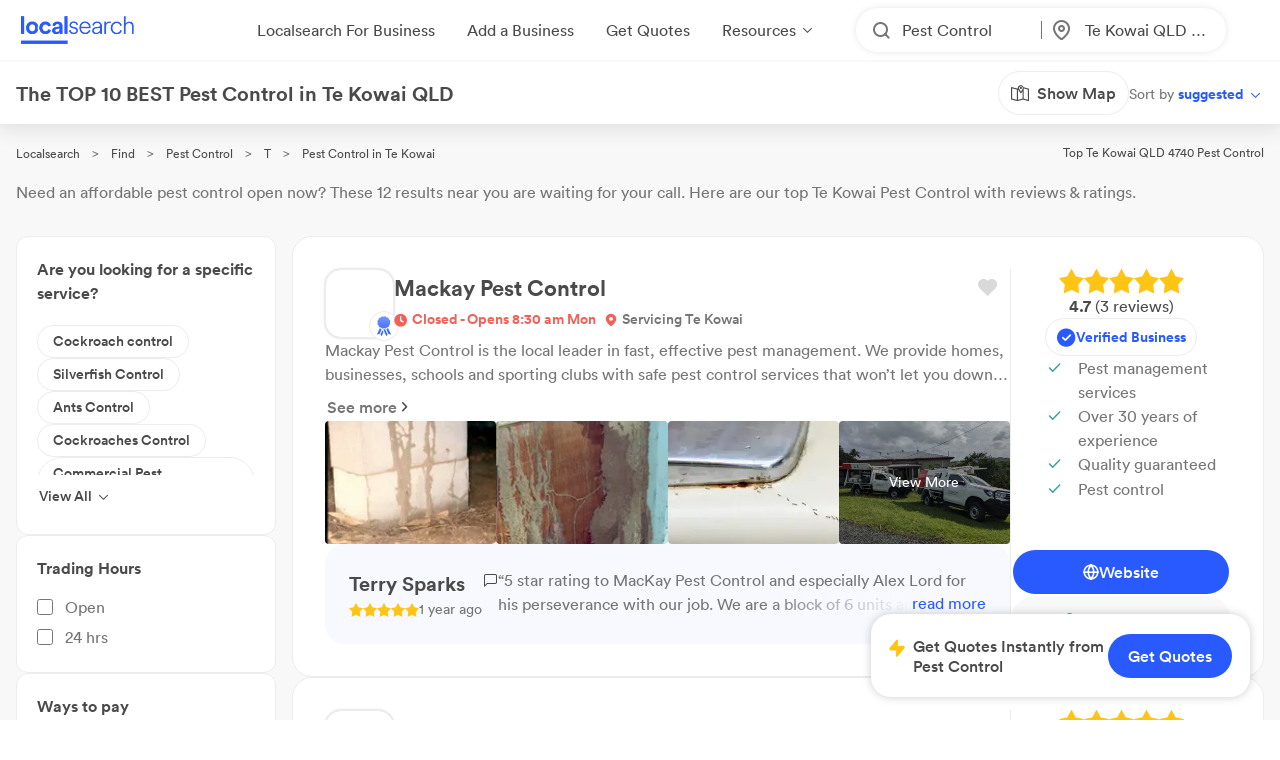

--- FILE ---
content_type: text/html; charset=utf-8
request_url: https://www.localsearch.com.au/find/pest-control/te-kowai-qld
body_size: 579932
content:
<!doctype html>
<html lang="en">
  <head>
    <meta charset="utf-8">
    <meta name="viewport" content="width=device-width initial-scale=1 maximum-scale=1 user-scalable=no viewport-fit=cover shrink-to-fit=no interactive-widget=resizes-content">

    <meta http-equiv="X-UA-Compatible" content="IE=edge">
    <meta name="referrer" content="origin-when-cross-origin">
    
        

          <script>
            document.addEventListener("DOMContentLoaded", function() {
              
    var link = document.createElement("link");
    link.rel = "stylesheet";
    link.href = "https://d1azc1qln24ryf.cloudfront.net/232497/LSOnline/style-cf.css?cg25f9";
    document.head.appendChild(link);
  
              
    var link = document.createElement("link");
    link.rel = "stylesheet";
    link.href = "https://cdn.icomoon.io/232497/LSDesignSystem/style.css?pv7pml";
    document.head.appendChild(link);
  
            });
          </script>

          <title data-rh="true">10 BEST Pest Control in Te Kowai QLD 4740 | Te Kowai Pest Control | Localsearch</title>
          <meta data-rh="true" name="mobile-web-app-capable" content="yes"/><meta data-rh="true" name="application-name" content="Localsearch"/><meta data-rh="true" name="apple-mobile-web-app-capable" content="yes"/><meta data-rh="true" name="theme-color" content="#fff"/><meta data-rh="true" name="apple-mobile-web-app-capable" content="yes"/><meta data-rh="true" name="apple-mobile-web-app-status-bar-style" content="black-translucent"/><meta data-rh="true" name="apple-mobile-web-app-title" content="Localsearch"/><meta data-rh="true" name="msapplication-TileColor" content="#fff"/><meta data-rh="true" name="msapplication-TileImage" content="/public/assets/favicons/mstile-144x144.png"/><meta data-rh="true" name="msapplication-config" content="/public/assets/favicons/browserconfig.xml"/><meta data-rh="true" property="og:locale" content="en_AU"/><meta data-rh="true" property="og:site_name" content="Localsearch"/><meta data-rh="true" property="og:type" content="website"/><meta data-rh="true" name="twitter:site" content="@LocalsearchAU"/><meta data-rh="true" name="twitter:creator" content="@LocalsearchAU"/><meta data-rh="true" name="twitter:card" content="summary_large_image"/><meta data-rh="true" property="og:title" content="10 BEST Pest Control in Te Kowai QLD 4740 | Te Kowai Pest Control | Localsearch"/><meta data-rh="true" name="twitter:title" content="10 BEST Pest Control in Te Kowai QLD 4740 | Te Kowai Pest Control | Localsearch"/><meta data-rh="true" name="description" content="12 of the best Pest Control in Te Kowai QLD! Read the 44+ reviews, find payment options, send enquiries and so much more on Localsearch."/><meta data-rh="true" property="og:description" content="12 of the best Pest Control in Te Kowai QLD! Read the 44+ reviews, find payment options, send enquiries and so much more on Localsearch."/><meta data-rh="true" name="twitter:description" content="12 of the best Pest Control in Te Kowai QLD! Read the 44+ reviews, find payment options, send enquiries and so much more on Localsearch."/><meta data-rh="true" property="og:image" content="https://www.localsearch.com.au/public/assets/images/localsearch/localsearchWithBackground.jpg"/><meta data-rh="true" name="twitter:image" content="https://www.localsearch.com.au/public/assets/images/localsearch/localsearchWithBackground.jpg"/><meta data-rh="true" property="og:url" content="https://www.localsearch.com.au/find/pest-control/te-kowai-qld"/><meta data-rh="true" name="twitter:url" content="https://www.localsearch.com.au/find/pest-control/te-kowai-qld"/><meta data-rh="true" name="robots" content="index, follow"/>
          <link data-rh="true" rel="manifest" href="/public/assets/favicons/manifest.json"/><link data-rh="true" rel="shortcut icon" href="/public/assets/favicons/favicon.ico"/><link data-rh="true" rel="icon" type="image/png" sizes="16x16" href="/public/assets/favicons/favicon-16x16.png"/><link data-rh="true" rel="icon" type="image/png" sizes="32x32" href="/public/assets/favicons/favicon-32x32.png"/><link data-rh="true" rel="apple-touch-icon" sizes="57x57" href="/public/assets/favicons/apple-touch-icon-57x57.png"/><link data-rh="true" rel="apple-touch-icon" sizes="60x60" href="/public/assets/favicons/apple-touch-icon-60x60.png"/><link data-rh="true" rel="apple-touch-icon" sizes="72x72" href="/public/assets/favicons/apple-touch-icon-72x72.png"/><link data-rh="true" rel="apple-touch-icon" sizes="76x76" href="/public/assets/favicons/apple-touch-icon-76x76.png"/><link data-rh="true" rel="apple-touch-icon" sizes="114x114" href="/public/assets/favicons/apple-touch-icon-114x114.png"/><link data-rh="true" rel="apple-touch-icon" sizes="120x120" href="/public/assets/favicons/apple-touch-icon-120x120.png"/><link data-rh="true" rel="apple-touch-icon" sizes="144x144" href="/public/assets/favicons/apple-touch-icon-144x144.png"/><link data-rh="true" rel="apple-touch-icon" sizes="152x152" href="/public/assets/favicons/apple-touch-icon-152x152.png"/><link data-rh="true" rel="apple-touch-icon" sizes="167x167" href="/public/assets/favicons/apple-touch-icon-167x167.png"/><link data-rh="true" rel="apple-touch-icon" sizes="180x180" href="/public/assets/favicons/apple-touch-icon-180x180.png"/><link data-rh="true" rel="apple-touch-icon" sizes="1024x1024" href="/public/assets/favicons/apple-touch-icon-1024x1024.png"/><link data-rh="true" rel="apple-touch-startup-image" media="(device-width: 320px) and (device-height: 568px) and (-webkit-device-pixel-ratio: 2) and (orientation: portrait)" href="/public/assets/favicons/apple-touch-startup-image-640x1136.png"/><link data-rh="true" rel="apple-touch-startup-image" media="(device-width: 375px) and (device-height: 667px) and (-webkit-device-pixel-ratio: 2) and (orientation: portrait)" href="/public/assets/favicons/apple-touch-startup-image-750x1334.png"/><link data-rh="true" rel="apple-touch-startup-image" media="(device-width: 414px) and (device-height: 896px) and (-webkit-device-pixel-ratio: 2) and (orientation: portrait)" href="/public/assets/favicons/apple-touch-startup-image-828x1792.png"/><link data-rh="true" rel="apple-touch-startup-image" media="(device-width: 375px) and (device-height: 812px) and (-webkit-device-pixel-ratio: 3) and (orientation: portrait)" href="/public/assets/favicons/apple-touch-startup-image-1125x2436.png"/><link data-rh="true" rel="apple-touch-startup-image" media="(device-width: 414px) and (device-height: 736px) and (-webkit-device-pixel-ratio: 3) and (orientation: portrait)" href="/public/assets/favicons/apple-touch-startup-image-1242x2208.png"/><link data-rh="true" rel="apple-touch-startup-image" media="(device-width: 414px) and (device-height: 896px) and (-webkit-device-pixel-ratio: 3) and (orientation: portrait)" href="/public/assets/favicons/apple-touch-startup-image-1242x2688.png"/><link data-rh="true" rel="apple-touch-startup-image" media="(device-width: 768px) and (device-height: 1024px) and (-webkit-device-pixel-ratio: 2) and (orientation: portrait)" href="/public/assets/favicons/apple-touch-startup-image-1536x2048.png"/><link data-rh="true" rel="apple-touch-startup-image" media="(device-width: 834px) and (device-height: 1112px) and (-webkit-device-pixel-ratio: 2) and (orientation: portrait)" href="/public/assets/favicons/apple-touch-startup-image-1668x2224.png"/><link data-rh="true" rel="apple-touch-startup-image" media="(device-width: 834px) and (device-height: 1194px) and (-webkit-device-pixel-ratio: 2) and (orientation: portrait)" href="/public/assets/favicons/apple-touch-startup-image-1668x2388.png"/><link data-rh="true" rel="apple-touch-startup-image" media="(device-width: 1024px) and (device-height: 1366px) and (-webkit-device-pixel-ratio: 2) and (orientation: portrait)" href="/public/assets/favicons/apple-touch-startup-image-2048x2732.png"/><link data-rh="true" rel="apple-touch-startup-image" media="(device-width: 810px) and (device-height: 1080px) and (-webkit-device-pixel-ratio: 2) and (orientation: portrait)" href="/public/assets/favicons/apple-touch-startup-image-1620x2160.png"/><link data-rh="true" rel="apple-touch-startup-image" media="(device-width: 320px) and (device-height: 568px) and (-webkit-device-pixel-ratio: 2) and (orientation: landscape)" href="/public/assets/favicons/apple-touch-startup-image-1136x640.png"/><link data-rh="true" rel="apple-touch-startup-image" media="(device-width: 375px) and (device-height: 667px) and (-webkit-device-pixel-ratio: 2) and (orientation: landscape)" href="/public/assets/favicons/apple-touch-startup-image-1334x750.png"/><link data-rh="true" rel="apple-touch-startup-image" media="(device-width: 414px) and (device-height: 896px) and (-webkit-device-pixel-ratio: 2) and (orientation: landscape)" href="/public/assets/favicons/apple-touch-startup-image-1792x828.png"/><link data-rh="true" rel="apple-touch-startup-image" media="(device-width: 375px) and (device-height: 812px) and (-webkit-device-pixel-ratio: 3) and (orientation: landscape)" href="/public/assets/favicons/apple-touch-startup-image-2436x1125.png"/><link data-rh="true" rel="apple-touch-startup-image" media="(device-width: 414px) and (device-height: 736px) and (-webkit-device-pixel-ratio: 3) and (orientation: landscape)" href="/public/assets/favicons/apple-touch-startup-image-2208x1242.png"/><link data-rh="true" rel="apple-touch-startup-image" media="(device-width: 414px) and (device-height: 896px) and (-webkit-device-pixel-ratio: 3) and (orientation: landscape)" href="/public/assets/favicons/apple-touch-startup-image-2688x1242.png"/><link data-rh="true" rel="apple-touch-startup-image" media="(device-width: 768px) and (device-height: 1024px) and (-webkit-device-pixel-ratio: 2) and (orientation: landscape)" href="/public/assets/favicons/apple-touch-startup-image-2048x1536.png"/><link data-rh="true" rel="apple-touch-startup-image" media="(device-width: 834px) and (device-height: 1112px) and (-webkit-device-pixel-ratio: 2) and (orientation: landscape)" href="/public/assets/favicons/apple-touch-startup-image-2224x1668.png"/><link data-rh="true" rel="apple-touch-startup-image" media="(device-width: 834px) and (device-height: 1194px) and (-webkit-device-pixel-ratio: 2) and (orientation: landscape)" href="/public/assets/favicons/apple-touch-startup-image-2388x1668.png"/><link data-rh="true" rel="apple-touch-startup-image" media="(device-width: 1024px) and (device-height: 1366px) and (-webkit-device-pixel-ratio: 2) and (orientation: landscape)" href="/public/assets/favicons/apple-touch-startup-image-2732x2048.png"/><link data-rh="true" rel="apple-touch-startup-image" media="(device-width: 810px) and (device-height: 1080px) and (-webkit-device-pixel-ratio: 2) and (orientation: landscape)" href="/public/assets/favicons/apple-touch-startup-image-2160x1620.png"/><link data-rh="true" rel="canonical" href="https://www.localsearch.com.au/find/pest-control/te-kowai-qld"/>
          <script data-rh="true" type="application/ld+json">{"@context":"http://schema.org","@type":"LocalBusiness","name":"Mackay Pest Control","image":"https://s3.ap-southeast-2.amazonaws.com/ls-asset-service/ckoht0y6s000f07mc9qzfdw7r/ckoht0y6s000g07mc7l7f6zh3","url":"https://www.localsearch.com.au/profile/mackay-pest-control/paget-qld/EEan","address":{"@type":"PostalAddress","streetAddress":"4 1-15 Centurion Dr","addressLocality":"Paget","addressRegion":"QLD","postalCode":"4740"},"telephone":"07 4953 2132"}</script><script data-rh="true" type="application/ld+json">{"@context":"http://schema.org","@type":"LocalBusiness","name":"Tropical Pest Control","image":"https://asset-api-dynamic.localsearch.cloud/39/GRCL/12B227894DBB4512BBA0D62ADF2F1239_v1.png","url":"https://www.localsearch.com.au/profile/tropical-pest-control/mackay-qld-4740/ywef","address":{"@type":"PostalAddress","streetAddress":"Suite 4/ 1 Romeo St","addressLocality":"Mackay","addressRegion":"QLD","postalCode":"4740"},"telephone":"07 4942 2700"}</script><script data-rh="true" type="application/ld+json">{"@context":"http://schema.org","@type":"LocalBusiness","name":"J & B Pest Control","image":"https://asset-api-dynamic.localsearch.cloud/6F/GRCL/86B74942206F41128E037827855D626F_v1.png","url":"https://www.localsearch.com.au/profile/j-b-pest-control/mackay-qld-4740/4Ktf","address":{"@type":"PostalAddress","streetAddress":"Shed 8 Prospect St","addressLocality":"Mackay","addressRegion":"QLD","postalCode":"4740"},"telephone":"0412 35 7468"}</script><script data-rh="true" type="application/ld+json">{"@context":"http://schema.org","@type":"LocalBusiness","name":"Care Air Services","image":"https://s3.ap-southeast-2.amazonaws.com/ls-asset-service/cl9nsb32l000809mp5ge43lx2/clha1lsun001208mn41kwc62z","url":"https://www.localsearch.com.au/profile/care-air-services/clf91zd1r001o08jxfdbxa9ek","address":{"@type":"PostalAddress","addressLocality":"Ooralea","addressRegion":"QLD","postalCode":"4740"},"telephone":"0483 81 6998"}</script><script data-rh="true" type="application/ld+json">{"@context":"http://schema.org","@type":"LocalBusiness","name":"Pest Tech","image":"https://s3.ap-southeast-2.amazonaws.com/ls-asset-service/ckl8w3dgk000807mm4bwah8sr/ckl8w3dgk000907mm3m4v2vtb","url":"https://www.localsearch.com.au/profile/pest-tech/ooralea-qld/PfEg","address":{"@type":"PostalAddress","addressLocality":"Ooralea","addressRegion":"QLD","postalCode":"4740"},"telephone":"0498 77 8810"}</script><script data-rh="true" type="application/ld+json">{"@context":"http://schema.org","@type":"LocalBusiness","name":"Rentokil Mackay","image":"https://ls-asset-service.s3.ap-southeast-2.amazonaws.com/cma6cz19r000108i88k713jay/xzd61kq4fli74sw2pmfuspku","url":"https://www.localsearch.com.au/profile/pest-ex/cmce9qrxk001k08iiezv2e4s1","address":{"@type":"PostalAddress","streetAddress":"4/ 1-15 Centurion Dr","addressLocality":"Paget","addressRegion":"QLD","postalCode":"4740"},"telephone":"07 4887 3200"}</script><script data-rh="true" type="application/ld+json">{"@context":"http://schema.org","@type":"LocalBusiness","name":"Termitrust Pest Control Mackay","image":"https://s3.ap-southeast-2.amazonaws.com/ls-asset-service/cl61p4l84000609mk96ax4qc0/clfrspbfj002208mo6vkt0hyz","url":"https://www.localsearch.com.au/profile/termitrust-pest-control-mackay/clfrsfwwx001o08ky8pswccip","address":{"@type":"PostalAddress","addressLocality":"Paget","addressRegion":"QLD","postalCode":"4740"},"telephone":"1300 40 3212"}</script><script data-rh="true" type="application/ld+json">{"@context":"http://schema.org","@type":"LocalBusiness","name":"Dial a Carpet Cleaner","image":"https://asset-api-dynamic.localsearch.cloud/51/GRCL/AD2F4841A4F746DA9AF69EDB01645851_v1.png","url":"https://www.localsearch.com.au/profile/dial-a-carpet-cleaner-pest-control/mackay-qld-4740/lGUA","address":{"@type":"PostalAddress","addressLocality":"Mount Pleasant","addressRegion":"QLD","postalCode":"4740"},"telephone":"07 4942 5450"}</script><script data-rh="true" type="application/ld+json">{"@context":"http://schema.org","@type":"LocalBusiness","name":"Just Simplicity Property Maintenance","image":"https://ls-asset-service.s3.ap-southeast-2.amazonaws.com/cm3zb7g35000108mgg0ybblp3/msn68pvni2cmuyvkx20ss35c","url":"https://www.localsearch.com.au/profile/just-simplicity-property-maintenance/cm3zbhjcc000d08mm1xfshtcl","address":{"@type":"PostalAddress","addressLocality":"Mackay","addressRegion":"QLD","postalCode":"4740"},"telephone":"0455 44 2552"}</script><script data-rh="true" type="application/ld+json">{"@context":"http://schema.org","@type":"LocalBusiness","name":"Reliable Pest Control Mackay","image":"https://www.localsearch.com.au/public/assets/images/localsearch/placeholderLogo.png","url":"https://www.localsearch.com.au/profile/reliable-pest-control-mackay/greenmount-qld-4751/oV32","address":{"@type":"PostalAddress","addressLocality":"Greenmount","addressRegion":"QLD","postalCode":"4751"},"telephone":"0418 75 3936"}</script><script data-rh="true" type="application/ld+json">{"@context":"http://schema.org","@type":"LocalBusiness","name":"Reliable Pest Control Sarina & Surrounds","image":"https://ls-asset-service.s3.ap-southeast-2.amazonaws.com/clhy55ne3000a08mbbul8hsvt/mhgpdm2xrz041vzze8q92xzc","url":"https://www.localsearch.com.au/profile/reliable-pest-control-sarina-and-surrounds/cm2cpz8j9001008l67es5elb7","address":{"@type":"PostalAddress","addressLocality":"Hay Point","addressRegion":"QLD","postalCode":"4740"},"telephone":"0498 12 4488"}</script><script data-rh="true" type="application/ld+json">{"@context":"http://schema.org","@type":"LocalBusiness","name":"Coalfield Carpet Cleaning & Pest Management","image":"https://s3.ap-southeast-2.amazonaws.com/ls-asset-service/cki6lo84y000908jr2r1c9ibu/clmqvj1yv000k08mmfy54gd0l","url":"https://www.localsearch.com.au/profile/coalfield-carpet-cleaning-and-pest-control-pty-ltd/clmq7jn5o001t08l72dd6aiqf","address":{"@type":"PostalAddress","addressLocality":"Dysart","addressRegion":"QLD","postalCode":"4745"},"telephone":"0407 58 9137"}</script><script data-rh="true" type="application/ld+json">{"@context":"http://schema.org","@type":"Product","name":"Pest Control Te Kowai QLD","description":"Te Kowai QLD 4740","image":"https://www.localsearch.com.au/public/assets/images/localsearch/placeholderLogo.png","brand":{"@type":"Brand","name":"Localsearch"},"aggregateRating":{"@type":"AggregateRating","reviewCount":44,"ratingValue":4.7,"worstRating":1,"bestRating":5},"reviews":[{"@type":"Review","author":{"@type":"Person","name":"Terry Sparks"},"datePublished":"2024-10-11","description":"5 star rating to MacKay Pest Control and especially Alex Lord for his perseverance with our job. We are a block of 6 units and we started with the quote back in June. Yesterday, 4 months later the Termite Barrier treatment is complete. It was a big job organising all units, yet Alex hung in there until the end. \nI highly recommend Mackay Pest Control and Alex, if you are looking for good workmanship.","name":"Review for Mackay Pest Control","reviewRating":{"@type":"Rating","ratingValue":5}},{"@type":"Review","author":{"@type":"Person","name":"Jake"},"datePublished":"2022-10-24","description":"Easy , quick but well informed, polite, family orientated ,friendly! \nFrom the booking to job completion it was a pleasure dealing with these guys and they do a great job.  Todd interacted with not only me but my family which I think is rare for alot of tradesperson, he made us all feel comfortable and happy about the job he did, no more Cockys or ants. P.s he even went the extra mile to spray my palm tree which had termites that he sniffed out somehow. Very thorough! Cheers team.","name":"Review for Tropical Pest Control","reviewRating":{"@type":"Rating","ratingValue":5}},{"@type":"Review","author":{"@type":"Person","name":"Sarah "},"datePublished":"2020-08-30","description":"Highly recommending Dial a carpet after the awesome job Barry did to my carpets, he gets all the stubborn stains out, and having the rooms smell fresh, clean and looking new again. very impressed, thank you, and keep up the great service.","name":"Review for Dial a Carpet Cleaner","reviewRating":{"@type":"Rating","ratingValue":5}},{"@type":"Review","author":{"@type":"Person","name":"Scott Temple"},"datePublished":"2020-08-30","description":"Very professional and friendly. I would highly recommend them.","name":"Review for J & B Pest Control","reviewRating":{"@type":"Rating","ratingValue":5}},{"@type":"Review","author":{"@type":"Person","name":"Agnes"},"datePublished":"2020-09-03","description":"Guy was very thorough and knowledgeable!  Professional and friendly to deal with. Very happy with the outcome, would definitely, highly recommend!\n","name":"Review for Pest Tech","reviewRating":{"@type":"Rating","ratingValue":5}}]}</script><script data-rh="true" type="application/ld+json">{"@context":"https://schema.org","@type":"BreadcrumbList","itemListElement":[{"@type":"ListItem","position":1,"name":"Localsearch","item":"https://www.localsearch.com.au/"},{"@type":"ListItem","position":2,"name":"Find","item":"https://www.localsearch.com.au/find"},{"@type":"ListItem","position":3,"name":"Pest Control Near Me","item":"https://www.localsearch.com.au/find/pest-control"},{"@type":"ListItem","position":4,"name":"T","item":"https://www.localsearch.com.au/find/pest-control/t"},{"@type":"ListItem","position":5,"name":"Pest Control Te Kowai"}]}</script><script data-rh="true" defer="true" src="https://cdn.optimizely.com/js/26419890619.js"></script>
          <style data-styled="true" data-styled-version="5.3.11">.fLaKHP{-webkit-text-decoration:none;text-decoration:none;cursor:pointer;color:#2962ff;color:#4a4a4a;font-size:12px;}/*!sc*/
.fLaKHP:hover{color:#285aff;cursor:pointer;}/*!sc*/
.fZmTfs{-webkit-text-decoration:none;text-decoration:none;cursor:pointer;color:#2962ff;color:#4a4a4a;font-size:12px;}/*!sc*/
.fZmTfs:hover{color:#4a4a4a;cursor:default;}/*!sc*/
.fZHMhH{-webkit-text-decoration:none;text-decoration:none;cursor:pointer;color:#2962ff;}/*!sc*/
.cLlDJB{-webkit-text-decoration:none;text-decoration:none;cursor:pointer;color:#2962ff;max-width:100%;}/*!sc*/
.fXEEqF{-webkit-text-decoration:none;text-decoration:none;cursor:pointer;color:#2962ff;pointer-events:undefined;}/*!sc*/
.AVEW{-webkit-text-decoration:none;text-decoration:none;cursor:pointer;color:#2962ff;max-width:100%;min-width:-webkit-fit-content;min-width:-moz-fit-content;min-width:fit-content;}/*!sc*/
.izPqhG{-webkit-text-decoration:none;text-decoration:none;cursor:pointer;color:#2962ff;max-width:-webkit-fit-content;max-width:-moz-fit-content;max-width:fit-content;}/*!sc*/
.eZOVcR{-webkit-text-decoration:none;text-decoration:none;cursor:pointer;color:#2962ff;max-width:100%;gap:xxs;}/*!sc*/
.iIergj{-webkit-text-decoration:none;text-decoration:none;cursor:pointer;color:#2962ff;-webkit-flex-direction:row;-ms-flex-direction:row;flex-direction:row;gap:xxs;position:relative;}/*!sc*/
.eWuUZZ{-webkit-text-decoration:none;text-decoration:none;cursor:pointer;color:#2962ff;pointer-events:none;}/*!sc*/
data-styled.g3[id="Anchor-sc-n6dour-0"]{content:"fLaKHP,fZmTfs,fZHMhH,cLlDJB,fXEEqF,AVEW,izPqhG,eZOVcR,iIergj,eWuUZZ,"}/*!sc*/
.daZgvP{position:relative;display:inline-block;}/*!sc*/
.hTLfLJ{display:-webkit-box;display:-webkit-flex;display:-ms-flexbox;display:flex;-webkit-align-items:center;-webkit-box-align:center;-ms-flex-align:center;align-items:center;}/*!sc*/
.bfPaIY{display:-webkit-box;display:-webkit-flex;display:-ms-flexbox;display:flex;max-width:580px;text-align:center;margin-top:48px;}/*!sc*/
.jSfhzR{display:-webkit-box;display:-webkit-flex;display:-ms-flexbox;display:flex;-webkit-flex-direction:row;-ms-flex-direction:row;flex-direction:row;-webkit-box-pack:center;-webkit-justify-content:center;-ms-flex-pack:center;justify-content:center;}/*!sc*/
.dMXJQZ{padding:30px;width:100%;margin-top:50px;}/*!sc*/
.dWaYqA{display:-webkit-box;display:-webkit-flex;display:-ms-flexbox;display:flex;-webkit-flex-direction:row;-ms-flex-direction:row;flex-direction:row;-webkit-box-pack:justify;-webkit-justify-content:space-between;-ms-flex-pack:justify;justify-content:space-between;-webkit-align-items:flex-start;-webkit-box-align:flex-start;-ms-flex-align:flex-start;align-items:flex-start;}/*!sc*/
.hXTAbN{display:-webkit-box;display:-webkit-flex;display:-ms-flexbox;display:flex;}/*!sc*/
.eutHDF{display:-webkit-box;display:-webkit-flex;display:-ms-flexbox;display:flex;-webkit-flex-direction:row;-ms-flex-direction:row;flex-direction:row;-webkit-align-items:baseline;-webkit-box-align:baseline;-ms-flex-align:baseline;align-items:baseline;}/*!sc*/
.fmYXeh{display:-webkit-box;display:-webkit-flex;display:-ms-flexbox;display:flex;-webkit-flex-direction:row;-ms-flex-direction:row;flex-direction:row;padding-top:24px;padding-bottom:24px;-webkit-align-items:center;-webkit-box-align:center;-ms-flex-align:center;align-items:center;-webkit-box-pack:center;-webkit-justify-content:center;-ms-flex-pack:center;justify-content:center;margin-top:1em;}/*!sc*/
.fQHXFt{display:-webkit-box;display:-webkit-flex;display:-ms-flexbox;display:flex;-webkit-flex-direction:row;-ms-flex-direction:row;flex-direction:row;}/*!sc*/
.cwyfIr{display:-webkit-box;display:-webkit-flex;display:-ms-flexbox;display:flex;-webkit-align-items:flex-start;-webkit-box-align:flex-start;-ms-flex-align:flex-start;align-items:flex-start;-webkit-box-pack:justify;-webkit-justify-content:space-between;-ms-flex-pack:justify;justify-content:space-between;gap:0;}/*!sc*/
.jybJlc{-webkit-flex:1 1 auto;-ms-flex:1 1 auto;flex:1 1 auto;}/*!sc*/
.cYafmc{display:-webkit-box;display:-webkit-flex;display:-ms-flexbox;display:flex;padding-top:16px;}/*!sc*/
.iKalxx{display:-webkit-box;display:-webkit-flex;display:-ms-flexbox;display:flex;padding-top:24px;padding-bottom:24px;-webkit-align-items:center;-webkit-box-align:center;-ms-flex-align:center;align-items:center;-webkit-box-pack:center;-webkit-justify-content:center;-ms-flex-pack:center;justify-content:center;margin-top:1em;}/*!sc*/
.cFHVDc{padding:30px;width:100%;margin-top:0;}/*!sc*/
.iTxYcv{display:-webkit-box;display:-webkit-flex;display:-ms-flexbox;display:flex;padding-top:8px;}/*!sc*/
.eeWpdh{padding-top:12px;padding-bottom:12px;}/*!sc*/
data-styled.g5[id="Container-sc-1g8msrl-0"]{content:"daZgvP,hTLfLJ,bfPaIY,jSfhzR,dMXJQZ,dWaYqA,hXTAbN,eutHDF,fmYXeh,fQHXFt,cwyfIr,jybJlc,cYafmc,iKalxx,cFHVDc,iTxYcv,eeWpdh,"}/*!sc*/
.ijytdF{background:0;border:0;padding:0;cursor:pointer;-webkit-appearance:none;-moz-appearance:none;appearance:none;-webkit-user-select:none;-moz-user-select:none;-ms-user-select:none;user-select:none;outline:none;width:auto;min-width:unset;border:false;}/*!sc*/
data-styled.g9[id="EmptyButton__StyledButton-sc-1kh95cn-0"]{content:"ijytdF,"}/*!sc*/
.fhnvAm{position:relative;display:inline-block;box-sizing:border-box;height:44px;width:100%;min-width:120px;border:none;padding-left:12px;padding-right:12px;font-size:16px;font-weight:600;border-radius:100px;white-space:nowrap;cursor:pointer;-webkit-appearance:none;-moz-appearance:none;appearance:none;-webkit-user-select:none;-moz-user-select:none;-ms-user-select:none;user-select:none;outline:none;text-overflow:ellipsis;overflow:hidden;color:#6D7478;font-family:Circular;width:auto;min-width:unset;border:false;}/*!sc*/
.fhnvAm:hover{box-shadow:1px 1px 2px 0 rgba(125,125,125,0.6);}/*!sc*/
.fhnvAm:active{box-shadow:none;}/*!sc*/
.fhnvAm[disabled]{background:#bbbbbb;border:none;}/*!sc*/
.fhnvAm[disabled]:hover{box-shadow:none;cursor:not-allowed;}/*!sc*/
data-styled.g10[id="Button__StyledButton-sc-f66zqt-0"]{content:"fhnvAm,"}/*!sc*/
.clyZKI{display:inline-block;-webkit-transform:translateY(2px);-ms-transform:translateY(2px);transform:translateY(2px);}/*!sc*/
.iyQRkZ{display:inline-block;}/*!sc*/
data-styled.g16[id="Icon-sc-1hzg5gi-0"]{content:"clyZKI,iyQRkZ,"}/*!sc*/
.ejwmme{line-height:1.4em;font-family:Circular;border-bottom:2px solid #ececec;padding-bottom:8px;}/*!sc*/
.dLYgVp{line-height:1.4em;font-family:Circular;}/*!sc*/
data-styled.g23[id="Text-sc-atjeef-0"]{content:"ejwmme,dLYgVp,"}/*!sc*/
.ixizUJ{-webkit-flex-direction:column;-ms-flex-direction:column;flex-direction:column;}/*!sc*/
.ldxlLd{-webkit-flex-direction:row;-ms-flex-direction:row;flex-direction:row;}/*!sc*/
data-styled.g71[id="sc-aXZVg"]{content:"ixizUJ,ldxlLd,"}/*!sc*/
.dQYDON{cursor:pointer;background:rgba(255,255,255,0);border:0;padding:0;margin:0;-webkit-appearance:none;-moz-appearance:none;appearance:none;-webkit-appearance:none;-moz-appearance:none;-webkit-user-select:none;-moz-user-select:none;-ms-user-select:none;user-select:none;outline:none;-webkit-text-decoration:none;text-decoration:none;text-transform:none;font-family:inherit;font-size:inherit;font-weight:inherit;line-height:inherit;font-style:inherit;display:-webkit-inline-box;display:-webkit-inline-flex;display:-ms-inline-flexbox;display:inline-flex;-webkit-box-pack:center;-webkit-justify-content:center;-ms-flex-pack:center;justify-content:center;-webkit-align-items:center;-webkit-box-align:center;-ms-flex-align:center;align-items:center;height:-webkit-fit-content;height:-moz-fit-content;height:fit-content;cursor:pointer;}/*!sc*/
.dQYDON:disabled{cursor:default;}/*!sc*/
.kKNJiR{cursor:pointer;background:rgba(255,255,255,0);border:0;padding:0;margin:0;-webkit-appearance:none;-moz-appearance:none;appearance:none;-webkit-appearance:none;-moz-appearance:none;-webkit-user-select:none;-moz-user-select:none;-ms-user-select:none;user-select:none;outline:none;-webkit-text-decoration:none;text-decoration:none;text-transform:none;font-family:inherit;font-size:inherit;font-weight:inherit;line-height:inherit;font-style:inherit;display:-webkit-inline-box;display:-webkit-inline-flex;display:-ms-inline-flexbox;display:inline-flex;-webkit-box-pack:center;-webkit-justify-content:center;-ms-flex-pack:center;justify-content:center;-webkit-align-items:center;-webkit-box-align:center;-ms-flex-align:center;align-items:center;height:-webkit-fit-content;height:-moz-fit-content;height:fit-content;cursor:pointer;position:relative;}/*!sc*/
.kKNJiR:disabled{cursor:default;}/*!sc*/
.ixvkl{cursor:pointer;background:rgba(255,255,255,0);border:0;padding:0;margin:0;-webkit-appearance:none;-moz-appearance:none;appearance:none;-webkit-appearance:none;-moz-appearance:none;-webkit-user-select:none;-moz-user-select:none;-ms-user-select:none;user-select:none;outline:none;-webkit-text-decoration:none;text-decoration:none;text-transform:none;font-family:inherit;font-size:inherit;font-weight:inherit;line-height:inherit;font-style:inherit;display:-webkit-inline-box;display:-webkit-inline-flex;display:-ms-inline-flexbox;display:inline-flex;-webkit-box-pack:center;-webkit-justify-content:center;-ms-flex-pack:center;justify-content:center;-webkit-align-items:center;-webkit-box-align:center;-ms-flex-align:center;align-items:center;height:-webkit-fit-content;height:-moz-fit-content;height:fit-content;cursor:pointer;width:50% !important;max-width:100%;gap:0.5rem;-webkit-flex:1;-ms-flex:1;flex:1;}/*!sc*/
.ixvkl:disabled{cursor:default;}/*!sc*/
@supports (-webkit-touch-callout:none) and (not (translate:none)){.ixvkl{margin-left:calc( (-1 * 0.5rem) + 0rem ) !important;}.ixvkl > *{margin-left:calc( 0.5rem + 0rem ) !important;}}/*!sc*/
.TfkoT{cursor:pointer;background:rgba(255,255,255,0);border:0;padding:0;margin:0;-webkit-appearance:none;-moz-appearance:none;appearance:none;-webkit-appearance:none;-moz-appearance:none;-webkit-user-select:none;-moz-user-select:none;-ms-user-select:none;user-select:none;outline:none;-webkit-text-decoration:none;text-decoration:none;text-transform:none;font-family:inherit;font-size:inherit;font-weight:inherit;line-height:inherit;font-style:inherit;display:-webkit-inline-box;display:-webkit-inline-flex;display:-ms-inline-flexbox;display:inline-flex;-webkit-box-pack:center;-webkit-justify-content:center;-ms-flex-pack:center;justify-content:center;-webkit-align-items:center;-webkit-box-align:center;-ms-flex-align:center;align-items:center;height:-webkit-fit-content;height:-moz-fit-content;height:fit-content;cursor:pointer;margin-left:auto;width:50% !important;max-width:100%;gap:0.5rem;-webkit-flex:1;-ms-flex:1;flex:1;}/*!sc*/
.TfkoT:disabled{cursor:default;}/*!sc*/
@supports (-webkit-touch-callout:none) and (not (translate:none)){.TfkoT{margin-left:calc( (-1 * 0.5rem) + 0rem ) !important;}.TfkoT > *{margin-left:calc( 0.5rem + 0rem ) !important;}}/*!sc*/
.hyazxb{cursor:pointer;background:rgba(255,255,255,0);border:0;padding:0;margin:0;-webkit-appearance:none;-moz-appearance:none;appearance:none;-webkit-appearance:none;-moz-appearance:none;-webkit-user-select:none;-moz-user-select:none;-ms-user-select:none;user-select:none;outline:none;-webkit-text-decoration:none;text-decoration:none;text-transform:none;font-family:inherit;font-size:inherit;font-weight:inherit;line-height:inherit;font-style:inherit;display:-webkit-inline-box;display:-webkit-inline-flex;display:-ms-inline-flexbox;display:inline-flex;-webkit-box-pack:center;-webkit-justify-content:center;-ms-flex-pack:center;justify-content:center;-webkit-align-items:center;-webkit-box-align:center;-ms-flex-align:center;align-items:center;height:-webkit-fit-content;height:-moz-fit-content;height:fit-content;cursor:pointer;max-width:100%;}/*!sc*/
.hyazxb:disabled{cursor:default;}/*!sc*/
.uFRme{cursor:pointer;background:rgba(255,255,255,0);border:0;padding:0;margin:0;-webkit-appearance:none;-moz-appearance:none;appearance:none;-webkit-appearance:none;-moz-appearance:none;-webkit-user-select:none;-moz-user-select:none;-ms-user-select:none;user-select:none;outline:none;-webkit-text-decoration:none;text-decoration:none;text-transform:none;font-family:inherit;font-size:inherit;font-weight:inherit;line-height:inherit;font-style:inherit;display:-webkit-inline-box;display:-webkit-inline-flex;display:-ms-inline-flexbox;display:inline-flex;-webkit-box-pack:center;-webkit-justify-content:center;-ms-flex-pack:center;justify-content:center;-webkit-align-items:center;-webkit-box-align:center;-ms-flex-align:center;align-items:center;height:-webkit-fit-content;height:-moz-fit-content;height:fit-content;cursor:pointer;width:100%;}/*!sc*/
.uFRme:disabled{cursor:default;}/*!sc*/
.dYuXIS{cursor:pointer;background:rgba(255,255,255,0);border:0;padding:0;margin:0;-webkit-appearance:none;-moz-appearance:none;appearance:none;-webkit-appearance:none;-moz-appearance:none;-webkit-user-select:none;-moz-user-select:none;-ms-user-select:none;user-select:none;outline:none;-webkit-text-decoration:none;text-decoration:none;text-transform:none;font-family:inherit;font-size:inherit;font-weight:inherit;line-height:inherit;font-style:inherit;display:-webkit-inline-box;display:-webkit-inline-flex;display:-ms-inline-flexbox;display:inline-flex;-webkit-box-pack:center;-webkit-justify-content:center;-ms-flex-pack:center;justify-content:center;-webkit-align-items:center;-webkit-box-align:center;-ms-flex-align:center;align-items:center;height:-webkit-fit-content;height:-moz-fit-content;height:fit-content;cursor:pointer;height:183px;width:100%;position:relative;}/*!sc*/
.dYuXIS:disabled{cursor:default;}/*!sc*/
.OjIXX{cursor:pointer;background:rgba(255,255,255,0);border:0;padding:0;margin:0;-webkit-appearance:none;-moz-appearance:none;appearance:none;-webkit-appearance:none;-moz-appearance:none;-webkit-user-select:none;-moz-user-select:none;-ms-user-select:none;user-select:none;outline:none;-webkit-text-decoration:none;text-decoration:none;text-transform:none;font-family:inherit;font-size:inherit;font-weight:inherit;line-height:inherit;font-style:inherit;display:-webkit-inline-box;display:-webkit-inline-flex;display:-ms-inline-flexbox;display:inline-flex;-webkit-box-pack:center;-webkit-justify-content:center;-ms-flex-pack:center;justify-content:center;-webkit-align-items:center;-webkit-box-align:center;-ms-flex-align:center;align-items:center;height:-webkit-fit-content;height:-moz-fit-content;height:fit-content;cursor:pointer;max-width:100%;gap:0.5rem;color:#285aff;}/*!sc*/
.OjIXX:disabled{cursor:default;}/*!sc*/
@supports (-webkit-touch-callout:none) and (not (translate:none)){.OjIXX{margin-left:calc( (-1 * 0.5rem) + 0rem ) !important;}.OjIXX > *{margin-left:calc( 0.5rem + 0rem ) !important;}}/*!sc*/
.gyvGGm{cursor:pointer;background:rgba(255,255,255,0);border:0;padding:0;margin:0;-webkit-appearance:none;-moz-appearance:none;appearance:none;-webkit-appearance:none;-moz-appearance:none;-webkit-user-select:none;-moz-user-select:none;-ms-user-select:none;user-select:none;outline:none;-webkit-text-decoration:none;text-decoration:none;text-transform:none;font-family:inherit;font-size:inherit;font-weight:inherit;line-height:inherit;font-style:inherit;display:-webkit-inline-box;display:-webkit-inline-flex;display:-ms-inline-flexbox;display:inline-flex;-webkit-box-pack:center;-webkit-justify-content:center;-ms-flex-pack:center;justify-content:center;-webkit-align-items:center;-webkit-box-align:center;-ms-flex-align:center;align-items:center;height:-webkit-fit-content;height:-moz-fit-content;height:fit-content;cursor:pointer;margin-top:2rem;max-width:100%;}/*!sc*/
.gyvGGm:disabled{cursor:default;}/*!sc*/
.bEJNBw{cursor:pointer;background:rgba(255,255,255,0);border:0;padding:0;margin:0;-webkit-appearance:none;-moz-appearance:none;appearance:none;-webkit-appearance:none;-moz-appearance:none;-webkit-user-select:none;-moz-user-select:none;-ms-user-select:none;user-select:none;outline:none;-webkit-text-decoration:none;text-decoration:none;text-transform:none;font-family:inherit;font-size:inherit;font-weight:inherit;line-height:inherit;font-style:inherit;display:-webkit-inline-box;display:-webkit-inline-flex;display:-ms-inline-flexbox;display:inline-flex;-webkit-box-pack:center;-webkit-justify-content:center;-ms-flex-pack:center;justify-content:center;-webkit-align-items:center;-webkit-box-align:center;-ms-flex-align:center;align-items:center;height:-webkit-fit-content;height:-moz-fit-content;height:fit-content;cursor:pointer;margin-left:auto;width:50% !important;max-width:100%;gap:0.5rem;}/*!sc*/
.bEJNBw:disabled{cursor:default;}/*!sc*/
@supports (-webkit-touch-callout:none) and (not (translate:none)){.bEJNBw{margin-left:calc( (-1 * 0.5rem) + 0rem ) !important;}.bEJNBw > *{margin-left:calc( 0.5rem + 0rem ) !important;}}/*!sc*/
.iekPUz{cursor:pointer;background:rgba(255,255,255,0);border:0;padding:0;margin:0;-webkit-appearance:none;-moz-appearance:none;appearance:none;-webkit-appearance:none;-moz-appearance:none;-webkit-user-select:none;-moz-user-select:none;-ms-user-select:none;user-select:none;outline:none;-webkit-text-decoration:none;text-decoration:none;text-transform:none;font-family:inherit;font-size:inherit;font-weight:inherit;line-height:inherit;font-style:inherit;display:-webkit-inline-box;display:-webkit-inline-flex;display:-ms-inline-flexbox;display:inline-flex;-webkit-box-pack:center;-webkit-justify-content:center;-ms-flex-pack:center;justify-content:center;-webkit-align-items:center;-webkit-box-align:center;-ms-flex-align:center;align-items:center;height:-webkit-fit-content;height:-moz-fit-content;height:fit-content;cursor:pointer;height:123px;z-index:3;position:relative;-webkit-flex:1;-ms-flex:1;flex:1;}/*!sc*/
.iekPUz:disabled{cursor:default;}/*!sc*/
.jvgSSY{cursor:pointer;background:rgba(255,255,255,0);border:0;padding:0;margin:0;-webkit-appearance:none;-moz-appearance:none;appearance:none;-webkit-appearance:none;-moz-appearance:none;-webkit-user-select:none;-moz-user-select:none;-ms-user-select:none;user-select:none;outline:none;-webkit-text-decoration:none;text-decoration:none;text-transform:none;font-family:inherit;font-size:inherit;font-weight:inherit;line-height:inherit;font-style:inherit;display:-webkit-inline-box;display:-webkit-inline-flex;display:-ms-inline-flexbox;display:inline-flex;-webkit-box-pack:center;-webkit-justify-content:center;-ms-flex-pack:center;justify-content:center;-webkit-align-items:center;-webkit-box-align:center;-ms-flex-align:center;align-items:center;height:-webkit-fit-content;height:-moz-fit-content;height:fit-content;cursor:pointer;min-width:-webkit-fit-content;min-width:-moz-fit-content;min-width:fit-content;max-width:100%;}/*!sc*/
.jvgSSY:disabled{cursor:default;}/*!sc*/
.ebUtEN{cursor:pointer;background:rgba(255,255,255,0);border:0;padding:0;margin:0;-webkit-appearance:none;-moz-appearance:none;appearance:none;-webkit-appearance:none;-moz-appearance:none;-webkit-user-select:none;-moz-user-select:none;-ms-user-select:none;user-select:none;outline:none;-webkit-text-decoration:none;text-decoration:none;text-transform:none;font-family:inherit;font-size:inherit;font-weight:inherit;line-height:inherit;font-style:inherit;display:-webkit-inline-box;display:-webkit-inline-flex;display:-ms-inline-flexbox;display:inline-flex;-webkit-box-pack:center;-webkit-justify-content:center;-ms-flex-pack:center;justify-content:center;-webkit-align-items:center;-webkit-box-align:center;-ms-flex-align:center;align-items:center;height:-webkit-fit-content;height:-moz-fit-content;height:fit-content;cursor:pointer;width:-webkit-fit-content;width:-moz-fit-content;width:fit-content;}/*!sc*/
.ebUtEN:disabled{cursor:default;}/*!sc*/
.kiyjAE{cursor:pointer;background:rgba(255,255,255,0);border:0;padding:0;margin:0;-webkit-appearance:none;-moz-appearance:none;appearance:none;-webkit-appearance:none;-moz-appearance:none;-webkit-user-select:none;-moz-user-select:none;-ms-user-select:none;user-select:none;outline:none;-webkit-text-decoration:none;text-decoration:none;text-transform:none;font-family:inherit;font-size:inherit;font-weight:inherit;line-height:inherit;font-style:inherit;display:-webkit-inline-box;display:-webkit-inline-flex;display:-ms-inline-flexbox;display:inline-flex;-webkit-box-pack:center;-webkit-justify-content:center;-ms-flex-pack:center;justify-content:center;-webkit-align-items:center;-webkit-box-align:center;-ms-flex-align:center;align-items:center;height:-webkit-fit-content;height:-moz-fit-content;height:fit-content;cursor:pointer;max-width:-webkit-fit-content;max-width:-moz-fit-content;max-width:fit-content;}/*!sc*/
.kiyjAE:disabled{cursor:default;}/*!sc*/
.kTAVMW{cursor:pointer;background:rgba(255,255,255,0);border:0;padding:0;margin:0;-webkit-appearance:none;-moz-appearance:none;appearance:none;-webkit-appearance:none;-moz-appearance:none;-webkit-user-select:none;-moz-user-select:none;-ms-user-select:none;user-select:none;outline:none;-webkit-text-decoration:none;text-decoration:none;text-transform:none;font-family:inherit;font-size:inherit;font-weight:inherit;line-height:inherit;font-style:inherit;display:-webkit-inline-box;display:-webkit-inline-flex;display:-ms-inline-flexbox;display:inline-flex;-webkit-box-pack:center;-webkit-justify-content:center;-ms-flex-pack:center;justify-content:center;-webkit-align-items:center;-webkit-box-align:center;-ms-flex-align:center;align-items:center;height:-webkit-fit-content;height:-moz-fit-content;height:fit-content;cursor:pointer;height:32px;width:-webkit-fit-content;width:-moz-fit-content;width:fit-content;}/*!sc*/
.kTAVMW:disabled{cursor:default;}/*!sc*/
.eCBcOZ{cursor:pointer;background:rgba(255,255,255,0);border:0;padding:0;margin:0;-webkit-appearance:none;-moz-appearance:none;appearance:none;-webkit-appearance:none;-moz-appearance:none;-webkit-user-select:none;-moz-user-select:none;-ms-user-select:none;user-select:none;outline:none;-webkit-text-decoration:none;text-decoration:none;text-transform:none;font-family:inherit;font-size:inherit;font-weight:inherit;line-height:inherit;font-style:inherit;display:-webkit-inline-box;display:-webkit-inline-flex;display:-ms-inline-flexbox;display:inline-flex;-webkit-box-pack:center;-webkit-justify-content:center;-ms-flex-pack:center;justify-content:center;-webkit-align-items:center;-webkit-box-align:center;-ms-flex-align:center;align-items:center;height:-webkit-fit-content;height:-moz-fit-content;height:fit-content;cursor:pointer;color:#9b9b9b;}/*!sc*/
.eCBcOZ:disabled{cursor:default;}/*!sc*/
.VlmfI{cursor:pointer;background:rgba(255,255,255,0);border:0;padding:0;margin:0;-webkit-appearance:none;-moz-appearance:none;appearance:none;-webkit-appearance:none;-moz-appearance:none;-webkit-user-select:none;-moz-user-select:none;-ms-user-select:none;user-select:none;outline:none;-webkit-text-decoration:none;text-decoration:none;text-transform:none;font-family:inherit;font-size:inherit;font-weight:inherit;line-height:inherit;font-style:inherit;display:-webkit-inline-box;display:-webkit-inline-flex;display:-ms-inline-flexbox;display:inline-flex;-webkit-box-pack:center;-webkit-justify-content:center;-ms-flex-pack:center;justify-content:center;-webkit-align-items:center;-webkit-box-align:center;-ms-flex-align:center;align-items:center;height:-webkit-fit-content;height:-moz-fit-content;height:fit-content;cursor:pointer;margin-top:1.25rem;max-width:100%;}/*!sc*/
.VlmfI:disabled{cursor:default;}/*!sc*/
.gvUmBO{cursor:pointer;background:rgba(255,255,255,0);border:0;padding:0;margin:0;-webkit-appearance:none;-moz-appearance:none;appearance:none;-webkit-appearance:none;-moz-appearance:none;-webkit-user-select:none;-moz-user-select:none;-ms-user-select:none;user-select:none;outline:none;-webkit-text-decoration:none;text-decoration:none;text-transform:none;font-family:inherit;font-size:inherit;font-weight:inherit;line-height:inherit;font-style:inherit;display:-webkit-inline-box;display:-webkit-inline-flex;display:-ms-inline-flexbox;display:inline-flex;-webkit-box-pack:center;-webkit-justify-content:center;-ms-flex-pack:center;justify-content:center;-webkit-align-items:center;-webkit-box-align:center;-ms-flex-align:center;align-items:center;height:-webkit-fit-content;height:-moz-fit-content;height:fit-content;cursor:pointer;max-width:100%;gap:0.5rem;}/*!sc*/
.gvUmBO:disabled{cursor:default;}/*!sc*/
@supports (-webkit-touch-callout:none) and (not (translate:none)){.gvUmBO{margin-left:calc( (-1 * 0.5rem) + 0rem ) !important;}.gvUmBO > *{margin-left:calc( 0.5rem + 0rem ) !important;}}/*!sc*/
.kyoBju{cursor:pointer;background:rgba(255,255,255,0);border:0;padding:0;margin:0;-webkit-appearance:none;-moz-appearance:none;appearance:none;-webkit-appearance:none;-moz-appearance:none;-webkit-user-select:none;-moz-user-select:none;-ms-user-select:none;user-select:none;outline:none;-webkit-text-decoration:none;text-decoration:none;text-transform:none;font-family:inherit;font-size:inherit;font-weight:inherit;line-height:inherit;font-style:inherit;display:-webkit-inline-box;display:-webkit-inline-flex;display:-ms-inline-flexbox;display:inline-flex;-webkit-box-pack:center;-webkit-justify-content:center;-ms-flex-pack:center;justify-content:center;-webkit-align-items:center;-webkit-box-align:center;-ms-flex-align:center;align-items:center;height:-webkit-fit-content;height:-moz-fit-content;height:fit-content;cursor:pointer;width:-webkit-fit-content !important;width:-moz-fit-content !important;width:fit-content !important;max-width:100%;z-index:3;position:relative;gap:0.5rem;-webkit-flex-direction:row;-ms-flex-direction:row;flex-direction:row;}/*!sc*/
.kyoBju:disabled{cursor:default;}/*!sc*/
@supports (-webkit-touch-callout:none) and (not (translate:none)){.kyoBju{margin-left:calc( (-1 * 0.5rem) + 0rem ) !important;}.kyoBju > *{margin-left:calc( 0.5rem + 0rem ) !important;}}/*!sc*/
.geAogk{cursor:pointer;background:rgba(255,255,255,0);border:0;padding:0;margin:0;-webkit-appearance:none;-moz-appearance:none;appearance:none;-webkit-appearance:none;-moz-appearance:none;-webkit-user-select:none;-moz-user-select:none;-ms-user-select:none;user-select:none;outline:none;-webkit-text-decoration:none;text-decoration:none;text-transform:none;font-family:inherit;font-size:inherit;font-weight:inherit;line-height:inherit;font-style:inherit;display:-webkit-inline-box;display:-webkit-inline-flex;display:-ms-inline-flexbox;display:inline-flex;-webkit-box-pack:center;-webkit-justify-content:center;-ms-flex-pack:center;justify-content:center;-webkit-align-items:center;-webkit-box-align:center;-ms-flex-align:center;align-items:center;height:-webkit-fit-content;height:-moz-fit-content;height:fit-content;cursor:pointer;margin-top:0.75rem;max-width:100%;}/*!sc*/
.geAogk:disabled{cursor:default;}/*!sc*/
.kVMinY{cursor:pointer;background:rgba(255,255,255,0);border:0;padding:0;margin:0;-webkit-appearance:none;-moz-appearance:none;appearance:none;-webkit-appearance:none;-moz-appearance:none;-webkit-user-select:none;-moz-user-select:none;-ms-user-select:none;user-select:none;outline:none;-webkit-text-decoration:none;text-decoration:none;text-transform:none;font-family:inherit;font-size:inherit;font-weight:inherit;line-height:inherit;font-style:inherit;display:-webkit-inline-box;display:-webkit-inline-flex;display:-ms-inline-flexbox;display:inline-flex;-webkit-box-pack:center;-webkit-justify-content:center;-ms-flex-pack:center;justify-content:center;-webkit-align-items:center;-webkit-box-align:center;-ms-flex-align:center;align-items:center;height:-webkit-fit-content;height:-moz-fit-content;height:fit-content;cursor:pointer;position:relative;gap:0.5rem;-webkit-flex-direction:row;-ms-flex-direction:row;flex-direction:row;}/*!sc*/
.kVMinY:disabled{cursor:default;}/*!sc*/
@supports (-webkit-touch-callout:none) and (not (translate:none)){.kVMinY{margin-left:calc( (-1 * 0.5rem) + 0rem ) !important;}.kVMinY > *{margin-left:calc( 0.5rem + 0rem ) !important;}}/*!sc*/
.cXpPps{cursor:pointer;background:rgba(255,255,255,0);border:0;padding:0;margin:0;-webkit-appearance:none;-moz-appearance:none;appearance:none;-webkit-appearance:none;-moz-appearance:none;-webkit-user-select:none;-moz-user-select:none;-ms-user-select:none;user-select:none;outline:none;-webkit-text-decoration:none;text-decoration:none;text-transform:none;font-family:inherit;font-size:inherit;font-weight:inherit;line-height:inherit;font-style:inherit;display:-webkit-inline-box;display:-webkit-inline-flex;display:-ms-inline-flexbox;display:inline-flex;-webkit-box-pack:center;-webkit-justify-content:center;-ms-flex-pack:center;justify-content:center;-webkit-align-items:center;-webkit-box-align:center;-ms-flex-align:center;align-items:center;height:-webkit-fit-content;height:-moz-fit-content;height:fit-content;cursor:pointer;height:100%;width:100%;}/*!sc*/
.cXpPps:disabled{cursor:default;}/*!sc*/
.kNrVLK{cursor:pointer;background:rgba(255,255,255,0);border:0;padding:0;margin:0;-webkit-appearance:none;-moz-appearance:none;appearance:none;-webkit-appearance:none;-moz-appearance:none;-webkit-user-select:none;-moz-user-select:none;-ms-user-select:none;user-select:none;outline:none;-webkit-text-decoration:none;text-decoration:none;text-transform:none;font-family:inherit;font-size:inherit;font-weight:inherit;line-height:inherit;font-style:inherit;display:-webkit-inline-box;display:-webkit-inline-flex;display:-ms-inline-flexbox;display:inline-flex;-webkit-box-pack:center;-webkit-justify-content:center;-ms-flex-pack:center;justify-content:center;-webkit-align-items:center;-webkit-box-align:center;-ms-flex-align:center;align-items:center;height:-webkit-fit-content;height:-moz-fit-content;height:fit-content;cursor:pointer;height:90px;z-index:3;position:relative;-webkit-flex:1;-ms-flex:1;flex:1;}/*!sc*/
.kNrVLK:disabled{cursor:default;}/*!sc*/
.dzKGsC{cursor:pointer;background:rgba(255,255,255,0);border:0;padding:0;margin:0;-webkit-appearance:none;-moz-appearance:none;appearance:none;-webkit-appearance:none;-moz-appearance:none;-webkit-user-select:none;-moz-user-select:none;-ms-user-select:none;user-select:none;outline:none;-webkit-text-decoration:none;text-decoration:none;text-transform:none;font-family:inherit;font-size:inherit;font-weight:inherit;line-height:inherit;font-style:inherit;display:-webkit-inline-box;display:-webkit-inline-flex;display:-ms-inline-flexbox;display:inline-flex;-webkit-box-pack:center;-webkit-justify-content:center;-ms-flex-pack:center;justify-content:center;-webkit-align-items:center;-webkit-box-align:center;-ms-flex-align:center;align-items:center;height:-webkit-fit-content;height:-moz-fit-content;height:fit-content;cursor:pointer;width:50% !important;max-width:100%;gap:0.5rem;}/*!sc*/
.dzKGsC:disabled{cursor:default;}/*!sc*/
@supports (-webkit-touch-callout:none) and (not (translate:none)){.dzKGsC{margin-left:calc( (-1 * 0.5rem) + 0rem ) !important;}.dzKGsC > *{margin-left:calc( 0.5rem + 0rem ) !important;}}/*!sc*/
data-styled.g73[id="sc-eqUAAy"]{content:"dQYDON,kKNJiR,ixvkl,TfkoT,hyazxb,uFRme,dYuXIS,OjIXX,gyvGGm,bEJNBw,iekPUz,jvgSSY,ebUtEN,kiyjAE,kTAVMW,eCBcOZ,VlmfI,gvUmBO,kyoBju,geAogk,kVMinY,cXpPps,kNrVLK,dzKGsC,"}/*!sc*/
.hAPoQq{margin:0;padding:0;border:0;outline:0;vertical-align:baseline;background:rgba(255,255,255,0);text-align:left;font-style:inherit;margin-left:0.25rem;color:inherit;font-size:1rem;}/*!sc*/
.ckuWpv{margin:0;padding:0;border:0;outline:0;vertical-align:baseline;background:rgba(255,255,255,0);text-align:left;font-style:inherit;color:#4a4a4a;font-size:1rem;}/*!sc*/
.lhSoia{margin:0;padding:0;border:0;outline:0;vertical-align:baseline;background:rgba(255,255,255,0);text-align:left;font-style:inherit;margin-left:0.25rem;color:#285aff;font-size:1rem;}/*!sc*/
.cnOgUc{margin:0;padding:0;border:0;outline:0;vertical-align:baseline;background:rgba(255,255,255,0);text-align:left;font-style:inherit;z-index:2;color:#d9d9d9;font-size:1.25rem;}/*!sc*/
.bIIGxa{margin:0;padding:0;border:0;outline:0;vertical-align:baseline;background:rgba(255,255,255,0);text-align:left;font-style:inherit;margin-right:0.25rem;color:#f16159;font-size:0.875rem;}/*!sc*/
.cdqcEe{margin:0;padding:0;border:0;outline:0;vertical-align:baseline;background:rgba(255,255,255,0);text-align:left;font-style:inherit;color:inherit;font-size:inherit;}/*!sc*/
.foWTNk{margin:0;padding:0;border:0;outline:0;vertical-align:baseline;background:rgba(255,255,255,0);text-align:left;font-style:inherit;color:#ffc414;font-size:1rem;}/*!sc*/
.krUdjK{margin:0;padding:0;border:0;outline:0;vertical-align:baseline;background:rgba(255,255,255,0);text-align:left;font-style:inherit;color:#4a4a4a;font-size:1.25rem;}/*!sc*/
.leosKZ{margin:0;padding:0;border:0;outline:0;vertical-align:baseline;background:rgba(255,255,255,0);text-align:left;font-style:inherit;margin-top:0.125rem;margin-right:0.375rem;color:#ffc414;font-size:1.25rem;}/*!sc*/
.jkCBfp{margin:0;padding:0;border:0;outline:0;vertical-align:baseline;background:rgba(255,255,255,0);text-align:left;font-style:inherit;color:#285aff;font-size:1.25rem;}/*!sc*/
.kJVwCk{margin:0;padding:0;border:0;outline:0;vertical-align:baseline;background:rgba(255,255,255,0);text-align:left;font-style:inherit;margin-right:1rem;-webkit-flex:0;-ms-flex:0;flex:0;color:#40A499;font-size:1rem;}/*!sc*/
.kTZBar{margin:0;padding:0;border:0;outline:0;vertical-align:baseline;background:rgba(255,255,255,0);text-align:left;font-style:inherit;margin-right:0.25rem;color:#40A499;font-size:0.875rem;}/*!sc*/
.dmaZa-d{margin:0;padding:0;border:0;outline:0;vertical-align:baseline;background:rgba(255,255,255,0);text-align:left;font-style:inherit;color:#ffc414;font-size:0.875rem;}/*!sc*/
.fPEYdF{margin:0;padding:0;border:0;outline:0;vertical-align:baseline;background:rgba(255,255,255,0);text-align:left;font-style:inherit;margin-top:0.25rem;color:#4a4a4a;font-size:1rem;}/*!sc*/
.eWMsSC{margin:0;padding:0;border:0;outline:0;vertical-align:baseline;background:rgba(255,255,255,0);text-align:left;font-style:inherit;color:#ffc414;font-size:1.5625rem;}/*!sc*/
.gskZsl{margin:0;padding:0;border:0;outline:0;vertical-align:baseline;background:rgba(255,255,255,0);text-align:left;font-style:inherit;color:#d9d9d9;font-size:1.5625rem;}/*!sc*/
.hbZdZq{margin:0;padding:0;border:0;outline:0;vertical-align:baseline;background:rgba(255,255,255,0);text-align:left;font-style:inherit;color:#d9d9d9;font-size:0.875rem;}/*!sc*/
.djpshJ{margin:0;padding:0;border:0;outline:0;vertical-align:baseline;background:rgba(255,255,255,0);text-align:left;font-style:inherit;color:#ffc414;font-size:1.25rem;}/*!sc*/
.bpNJOc{margin:0;padding:0;border:0;outline:0;vertical-align:baseline;background:rgba(255,255,255,0);text-align:left;font-style:inherit;color:inherit;font-size:1rem;}/*!sc*/
.bYPGsd{margin:0;padding:0;border:0;outline:0;vertical-align:baseline;background:rgba(255,255,255,0);text-align:left;font-style:inherit;color:#4a4a4a;font-size:1.5625rem;}/*!sc*/
.kPEkhZ{margin:0;padding:0;border:0;outline:0;vertical-align:baseline;background:rgba(255,255,255,0);text-align:left;font-style:inherit;margin-right:0.5rem;color:inherit;font-size:inherit;}/*!sc*/
.cnrQFF{margin:0;padding:0;border:0;outline:0;vertical-align:baseline;background:rgba(255,255,255,0);text-align:left;font-style:inherit;margin-left:0.25rem;color:#4a4a4a;font-size:1rem;}/*!sc*/
.kItqUr{margin:0;padding:0;border:0;outline:0;vertical-align:baseline;background:rgba(255,255,255,0);text-align:left;font-style:inherit;color:#d9d9d9;font-size:1rem;}/*!sc*/
.dOfAeI{margin:0;padding:0;border:0;outline:0;vertical-align:baseline;background:rgba(255,255,255,0);text-align:left;font-style:inherit;margin-top:0.25rem;color:#f16159;font-size:1rem;}/*!sc*/
.jYhquA{margin:0;padding:0;border:0;outline:0;vertical-align:baseline;background:rgba(255,255,255,0);text-align:left;font-style:inherit;color:#285aff;font-size:1rem;}/*!sc*/
.dlZhxc{margin:0;padding:0;border:0;outline:0;vertical-align:baseline;background:rgba(255,255,255,0);text-align:left;font-style:inherit;color:#ffc414;font-size:1.125rem;}/*!sc*/
.dcMVyE{margin:0;padding:0;border:0;outline:0;vertical-align:baseline;background:rgba(255,255,255,0);text-align:left;font-style:inherit;margin-right:0.25rem;color:#285aff;font-size:0.875rem;}/*!sc*/
.cxJKHG{margin:0;padding:0;border:0;outline:0;vertical-align:baseline;background:rgba(255,255,255,0);text-align:left;font-style:inherit;color:#4a4a4a;font-size:0.875rem;}/*!sc*/
.dOFosX{margin:0;padding:0;border:0;outline:0;vertical-align:baseline;background:rgba(255,255,255,0);text-align:left;font-style:inherit;z-index:2;color:#d9d9d9;font-size:1.5625rem;}/*!sc*/
.eiWKUC{margin:0;padding:0;border:0;outline:0;vertical-align:baseline;background:rgba(255,255,255,0);text-align:left;font-style:inherit;margin-right:0.25rem;color:#40A499;font-size:1rem;}/*!sc*/
.wHGBu{margin:0;padding:0;border:0;outline:0;vertical-align:baseline;background:rgba(255,255,255,0);text-align:left;font-style:inherit;margin-bottom:0.125rem;margin-right:0.5rem;color:inherit;font-size:inherit;}/*!sc*/
.dSlvUB{margin:0;padding:0;border:0;outline:0;vertical-align:baseline;background:rgba(255,255,255,0);text-align:left;font-style:inherit;color:#757575;font-size:0.875rem;}/*!sc*/
.hcaTZf{margin:0;padding:0;border:0;outline:0;vertical-align:baseline;background:rgba(255,255,255,0);text-align:left;font-style:inherit;color:#d9d9d9;font-size:1.125rem;}/*!sc*/
.khhnjS{margin:0;padding:0;border:0;outline:0;vertical-align:baseline;background:rgba(255,255,255,0);text-align:left;font-style:inherit;color:#b164ff;font-size:0.875rem;}/*!sc*/
data-styled.g75[id="sc-dcJsrY"]{content:"hAPoQq,ckuWpv,lhSoia,cnOgUc,bIIGxa,cdqcEe,foWTNk,krUdjK,leosKZ,jkCBfp,kJVwCk,kTZBar,dmaZa-d,fPEYdF,eWMsSC,gskZsl,hbZdZq,djpshJ,bpNJOc,bYPGsd,kPEkhZ,cnrQFF,kItqUr,dOfAeI,jYhquA,dlZhxc,dcMVyE,cxJKHG,dOFosX,eiWKUC,wHGBu,dSlvUB,hcaTZf,khhnjS,"}/*!sc*/
.eTGQuk{border-radius:100px;border:1px solid #ececec;font-size:0.875rem;font-weight:600;line-height:1.25;font-family:Circular,sans-serif;min-height:2rem;width:auto;padding-left:0.9375rem;padding-right:0.9375rem;padding-top:0.4375rem;padding-bottom:0.4375rem;-webkit-transition:background-color 150ms cubic-bezier(0.4,0,0.6,1) 0ms,color 150ms cubic-bezier(0.4,0,0.6,1) 0ms,border-color 150ms cubic-bezier(0.4,0,0.6,1) 0ms;transition:background-color 150ms cubic-bezier(0.4,0,0.6,1) 0ms,color 150ms cubic-bezier(0.4,0,0.6,1) 0ms,border-color 150ms cubic-bezier(0.4,0,0.6,1) 0ms;background-color:#ffffff;color:#4a4a4a;text-align:left;-webkit-align-items:start;-webkit-box-align:start;-ms-flex-align:start;align-items:start;}/*!sc*/
.eTGQuk .pillAtom-icon{-webkit-transition:color 150ms cubic-bezier(0.4,0,0.6,1) 0ms;transition:color 150ms cubic-bezier(0.4,0,0.6,1) 0ms;color:#9b9b9b;}/*!sc*/
@media (hover:hover) and (pointer:fine){.eTGQuk:hover{background-color:#f8f8f8;color:#285aff;}.eTGQuk:hover .pillAtom-icon{color:#285aff;}}/*!sc*/
.djSghY{border-radius:100px;border:1px solid #ececec;font-size:0.875rem;font-weight:600;line-height:1.25;font-family:Circular,sans-serif;min-height:2rem;width:auto;padding-left:0.9375rem;padding-right:0.9375rem;padding-top:0.4375rem;padding-bottom:0.4375rem;-webkit-transition:background-color 150ms cubic-bezier(0.4,0,0.6,1) 0ms,color 150ms cubic-bezier(0.4,0,0.6,1) 0ms,border-color 150ms cubic-bezier(0.4,0,0.6,1) 0ms;transition:background-color 150ms cubic-bezier(0.4,0,0.6,1) 0ms,color 150ms cubic-bezier(0.4,0,0.6,1) 0ms,border-color 150ms cubic-bezier(0.4,0,0.6,1) 0ms;background-color:#ffffff;color:#757575;}/*!sc*/
.djSghY .pillAtom-icon{-webkit-transition:color 150ms cubic-bezier(0.4,0,0.6,1) 0ms;transition:color 150ms cubic-bezier(0.4,0,0.6,1) 0ms;color:#757575;}/*!sc*/
@media (hover:hover) and (pointer:fine){.djSghY:hover{background-color:#f8f8f8;color:#285aff;}.djSghY:hover .pillAtom-icon{color:#285aff;}}/*!sc*/
.hceeAb{border-radius:100px;border:1px solid #ececec;font-size:0.875rem;font-weight:600;line-height:1.25;font-family:Circular,sans-serif;min-height:2rem;width:auto;padding-left:0.9375rem;padding-right:0.9375rem;padding-top:0.4375rem;padding-bottom:0.4375rem;-webkit-transition:background-color 150ms cubic-bezier(0.4,0,0.6,1) 0ms,color 150ms cubic-bezier(0.4,0,0.6,1) 0ms,border-color 150ms cubic-bezier(0.4,0,0.6,1) 0ms;transition:background-color 150ms cubic-bezier(0.4,0,0.6,1) 0ms,color 150ms cubic-bezier(0.4,0,0.6,1) 0ms,border-color 150ms cubic-bezier(0.4,0,0.6,1) 0ms;background-color:#ffffff;color:#4a4a4a;}/*!sc*/
.hceeAb .pillAtom-icon{-webkit-transition:color 150ms cubic-bezier(0.4,0,0.6,1) 0ms;transition:color 150ms cubic-bezier(0.4,0,0.6,1) 0ms;color:#757575;}/*!sc*/
@media (hover:hover) and (pointer:fine){.hceeAb:hover{background-color:#f8f8f8;color:#285aff;}.hceeAb:hover .pillAtom-icon{color:#285aff;}}/*!sc*/
.dOkGnU{border-radius:100px;border:1px solid #ececec;font-size:0.875rem;font-weight:600;line-height:1.25;font-family:Circular,sans-serif;min-height:2rem;width:auto;padding-left:0.9375rem;padding-right:0.9375rem;padding-top:0.4375rem;padding-bottom:0.4375rem;-webkit-transition:background-color 150ms cubic-bezier(0.4,0,0.6,1) 0ms,color 150ms cubic-bezier(0.4,0,0.6,1) 0ms,border-color 150ms cubic-bezier(0.4,0,0.6,1) 0ms;transition:background-color 150ms cubic-bezier(0.4,0,0.6,1) 0ms,color 150ms cubic-bezier(0.4,0,0.6,1) 0ms,border-color 150ms cubic-bezier(0.4,0,0.6,1) 0ms;background-color:#ffffff;color:#4a4a4a;}/*!sc*/
.dOkGnU .pillAtom-icon{-webkit-transition:color 150ms cubic-bezier(0.4,0,0.6,1) 0ms;transition:color 150ms cubic-bezier(0.4,0,0.6,1) 0ms;color:#9b9b9b;}/*!sc*/
@media (hover:hover) and (pointer:fine){.dOkGnU:hover{background-color:#f8f8f8;color:#285aff;}.dOkGnU:hover .pillAtom-icon{color:#f16159;}}/*!sc*/
.dCAoXQ{border-radius:100px;border:1px solid #ececec;font-size:0.875rem;font-weight:600;line-height:1.25;font-family:Circular,sans-serif;min-height:2rem;width:auto;padding-left:0.9375rem;padding-right:0.9375rem;padding-top:0.4375rem;padding-bottom:0.4375rem;-webkit-transition:background-color 150ms cubic-bezier(0.4,0,0.6,1) 0ms,color 150ms cubic-bezier(0.4,0,0.6,1) 0ms,border-color 150ms cubic-bezier(0.4,0,0.6,1) 0ms;transition:background-color 150ms cubic-bezier(0.4,0,0.6,1) 0ms,color 150ms cubic-bezier(0.4,0,0.6,1) 0ms,border-color 150ms cubic-bezier(0.4,0,0.6,1) 0ms;background-color:#ffffff;color:#4a4a4a;}/*!sc*/
.dCAoXQ .pillAtom-icon{-webkit-transition:color 150ms cubic-bezier(0.4,0,0.6,1) 0ms;transition:color 150ms cubic-bezier(0.4,0,0.6,1) 0ms;color:#4a4a4a;}/*!sc*/
@media (hover:hover) and (pointer:fine){.dCAoXQ:hover{background-color:#f8f8f8;color:#285aff;}.dCAoXQ:hover .pillAtom-icon{color:#285aff;}}/*!sc*/
.ieMXHm{border-radius:100px;border:1px solid #ececec;font-size:0.875rem;font-weight:600;line-height:1.25;font-family:Circular,sans-serif;min-height:2rem;width:auto;padding-left:0.9375rem;padding-right:0.9375rem;padding-top:0.4375rem;padding-bottom:0.4375rem;-webkit-transition:background-color 150ms cubic-bezier(0.4,0,0.6,1) 0ms,color 150ms cubic-bezier(0.4,0,0.6,1) 0ms,border-color 150ms cubic-bezier(0.4,0,0.6,1) 0ms;transition:background-color 150ms cubic-bezier(0.4,0,0.6,1) 0ms,color 150ms cubic-bezier(0.4,0,0.6,1) 0ms,border-color 150ms cubic-bezier(0.4,0,0.6,1) 0ms;background-color:#ffffff;color:#4a4a4a;}/*!sc*/
.ieMXHm .pillAtom-icon{-webkit-transition:color 150ms cubic-bezier(0.4,0,0.6,1) 0ms;transition:color 150ms cubic-bezier(0.4,0,0.6,1) 0ms;color:#9b9b9b;}/*!sc*/
@media (hover:hover) and (pointer:fine){.ieMXHm:hover{background-color:#f8f8f8;color:#285aff;}.ieMXHm:hover .pillAtom-icon{color:#285aff;}}/*!sc*/
.gbdsuo{border-radius:100px;border:1px solid #ececec;font-size:0.875rem;font-weight:600;line-height:1.25;font-family:Circular,sans-serif;min-height:2rem;width:auto;padding-left:0.9375rem;padding-right:0.9375rem;padding-top:0.4375rem;padding-bottom:0.4375rem;-webkit-transition:background-color 150ms cubic-bezier(0.4,0,0.6,1) 0ms,color 150ms cubic-bezier(0.4,0,0.6,1) 0ms,border-color 150ms cubic-bezier(0.4,0,0.6,1) 0ms;transition:background-color 150ms cubic-bezier(0.4,0,0.6,1) 0ms,color 150ms cubic-bezier(0.4,0,0.6,1) 0ms,border-color 150ms cubic-bezier(0.4,0,0.6,1) 0ms;background-color:#ffffff;color:#285aff;}/*!sc*/
.gbdsuo .pillAtom-icon{-webkit-transition:color 150ms cubic-bezier(0.4,0,0.6,1) 0ms;transition:color 150ms cubic-bezier(0.4,0,0.6,1) 0ms;color:#285aff;}/*!sc*/
@media (hover:hover) and (pointer:fine){.gbdsuo:hover{background-color:#f8f8f8;color:#285aff;}.gbdsuo:hover .pillAtom-icon{color:#285aff;}}/*!sc*/
data-styled.g76[id="sc-iGgWBj"]{content:"eTGQuk,djSghY,hceeAb,dOkGnU,dCAoXQ,ieMXHm,gbdsuo,"}/*!sc*/
.clwvCu{height:100%;width:100%;}/*!sc*/
.cnFAFE{width:100%;-webkit-flex-direction:row;-ms-flex-direction:row;flex-direction:row;}/*!sc*/
.fRGHLZ{gap:0.5rem;-webkit-flex-direction:row;-ms-flex-direction:row;flex-direction:row;-webkit-flex:1;-ms-flex:1;flex:1;}/*!sc*/
@supports (-webkit-touch-callout:none) and (not (translate:none)){.fRGHLZ{margin-left:calc( (-1 * 0.5rem) + 0rem ) !important;}.fRGHLZ > *{margin-left:calc( 0.5rem + 0rem ) !important;}}/*!sc*/
.jVRdhh{margin-right:0.5rem;gap:0.5rem;-webkit-flex-direction:row;-ms-flex-direction:row;flex-direction:row;}/*!sc*/
@supports (-webkit-touch-callout:none) and (not (translate:none)){.jVRdhh{margin-left:calc( (-1 * 0.5rem) + 0rem ) !important;}.jVRdhh > *{margin-left:calc( 0.5rem + 0rem ) !important;}}/*!sc*/
.iqEHDS{gap:0.5rem;-webkit-flex-direction:row;-ms-flex-direction:row;flex-direction:row;}/*!sc*/
@supports (-webkit-touch-callout:none) and (not (translate:none)){.iqEHDS{margin-left:calc( (-1 * 0.5rem) + 0rem ) !important;}.iqEHDS > *{margin-left:calc( 0.5rem + 0rem ) !important;}}/*!sc*/
.VTipT{-webkit-flex-direction:row;-ms-flex-direction:row;flex-direction:row;}/*!sc*/
.jLtmTU{padding-top:0.5rem;z-index:10;right:0;}/*!sc*/
.geZRbU{padding-top:0.75rem;padding-bottom:0.75rem;padding-left:1rem;padding-right:1rem;}/*!sc*/
.looSGf{-webkit-flex-direction:column;-ms-flex-direction:column;flex-direction:column;}/*!sc*/
.hskLaz{margin-top:0.3125rem;margin-bottom:0.3125rem;}/*!sc*/
.dGFoGs{margin-left:1rem;margin-right:0.5rem;width:100%;max-width:370px;-webkit-flex-shrink:1;-ms-flex-negative:1;flex-shrink:1;}/*!sc*/
.hAkrnu{margin-left:0.625rem;height:30px;width:30px;}/*!sc*/
.fQKpzt{margin-left:0rem;height:30px;width:30px;}/*!sc*/
.jMBwGQ{padding-top:0.5rem;padding-bottom:0.5rem;height:100%;width:100%;gap:0.75rem;-webkit-flex-direction:row;-ms-flex-direction:row;flex-direction:row;}/*!sc*/
@supports (-webkit-touch-callout:none) and (not (translate:none)){.jMBwGQ{margin-left:calc( (-1 * 0.75rem) + 0rem ) !important;}.jMBwGQ > *{margin-left:calc( 0.75rem + 0rem ) !important;}}/*!sc*/
.dHqbnj{max-width:100%;gap:0.75rem;-webkit-flex-direction:row;-ms-flex-direction:row;flex-direction:row;}/*!sc*/
@supports (-webkit-touch-callout:none) and (not (translate:none)){.dHqbnj{margin-left:calc( (-1 * 0.75rem) + 0rem ) !important;}.dHqbnj > *{margin-left:calc( 0.75rem + 0rem ) !important;}}/*!sc*/
.pJMvB{z-index:6;position:relative;}/*!sc*/
.cqZtTR{margin-top:1rem;}/*!sc*/
.EWXO{margin-bottom:1rem;width:100%;-webkit-flex-direction:row;-ms-flex-direction:row;flex-direction:row;}/*!sc*/
.iIKtMI{-webkit-flex:1;-ms-flex:1;flex:1;}/*!sc*/
.cxpghm{margin-bottom:2rem;}/*!sc*/
.lfwitL{width:100%;gap:0.25rem;-webkit-flex-direction:row;-ms-flex-direction:row;flex-direction:row;}/*!sc*/
@supports (-webkit-touch-callout:none) and (not (translate:none)){.lfwitL{margin-left:calc( (-1 * 0.25rem) + 0rem ) !important;}.lfwitL > *{margin-left:calc( 0.25rem + 0rem ) !important;}}/*!sc*/
.kAbjfh{margin-top:-1rem;height:100%;width:100%;overflow:hidden;-webkit-align-self:flex-start;-ms-flex-item-align:start;align-self:flex-start;}/*!sc*/
.fikWsd{padding-top:1rem;padding-left:1rem;padding-right:1rem;}/*!sc*/
.gHuRRB{height:100%;}/*!sc*/
.fkeejH{width:100%;gap:1rem;-webkit-flex-direction:column;-ms-flex-direction:column;flex-direction:column;}/*!sc*/
@supports (-webkit-touch-callout:none) and (not (translate:none)){.fkeejH{margin-top:calc( (-1 * 1rem) + 0rem ) !important;}.fkeejH > *{margin-top:calc(1rem + 0rem) !important;}}/*!sc*/
.nMSqY{width:100%;position:relative;}/*!sc*/
.eLjguL{padding-top:2rem;padding-bottom:2rem;padding-left:2rem;padding-right:2rem;width:100%;gap:2rem;-webkit-flex-direction:row;-ms-flex-direction:row;flex-direction:row;}/*!sc*/
@supports (-webkit-touch-callout:none) and (not (translate:none)){.eLjguL{margin-left:calc( (-1 * 2rem) + 0rem ) !important;}.eLjguL > *{margin-left:calc( 2rem + 0rem ) !important;}}/*!sc*/
.ifpYby{width:100%;min-width:0;gap:1.25rem;-webkit-flex-direction:column;-ms-flex-direction:column;flex-direction:column;}/*!sc*/
@supports (-webkit-touch-callout:none) and (not (translate:none)){.ifpYby{margin-top:calc( (-1 * 1.25rem) + 0rem ) !important;}.ifpYby > *{margin-top:calc(1.25rem + 0rem) !important;}}/*!sc*/
.gKSmwO{width:100%;gap:1.25rem;-webkit-flex-direction:row;-ms-flex-direction:row;flex-direction:row;}/*!sc*/
@supports (-webkit-touch-callout:none) and (not (translate:none)){.gKSmwO{margin-left:calc( (-1 * 1.25rem) + 0rem ) !important;}.gKSmwO > *{margin-left:calc( 1.25rem + 0rem ) !important;}}/*!sc*/
.emldEU{width:100%;-webkit-flex-direction:column;-ms-flex-direction:column;flex-direction:column;}/*!sc*/
.hRukwj{margin-top:-0.75rem;width:100%;gap:0.5rem;-webkit-flex-direction:row;-ms-flex-direction:row;flex-direction:row;}/*!sc*/
@supports (-webkit-touch-callout:none) and (not (translate:none)){.hRukwj{margin-left:calc( (-1 * 0.5rem) + 0rem ) !important;}.hRukwj > *{margin-left:calc( 0.5rem + 0rem ) !important;}}/*!sc*/
.dUsgBh{gap:0.125rem;-webkit-flex-direction:row;-ms-flex-direction:row;flex-direction:row;}/*!sc*/
@supports (-webkit-touch-callout:none) and (not (translate:none)){.dUsgBh{margin-left:calc( (-1 * 0.125rem) + 0rem ) !important;}.dUsgBh > *{margin-left:calc( 0.125rem + 0rem ) !important;}}/*!sc*/
.bfagLQ{margin-right:0.5rem;}/*!sc*/
.WZxiU{z-index:7;position:relative;}/*!sc*/
.hscoYm{min-width:1px;}/*!sc*/
.jyhgZm{width:100%;max-width:220px;gap:1.5rem;-webkit-flex-direction:column;-ms-flex-direction:column;flex-direction:column;}/*!sc*/
@supports (-webkit-touch-callout:none) and (not (translate:none)){.jyhgZm{margin-top:calc( (-1 * 1.5rem) + 0rem ) !important;}.jyhgZm > *{margin-top:calc(1.5rem + 0rem) !important;}}/*!sc*/
.dsuqZY{margin-top:-1.5rem;-webkit-flex:1;-ms-flex:1;flex:1;}/*!sc*/
.hiKZIt{width:100%;gap:0.625rem;-webkit-flex-direction:column;-ms-flex-direction:column;flex-direction:column;}/*!sc*/
@supports (-webkit-touch-callout:none) and (not (translate:none)){.hiKZIt{margin-top:calc( (-1 * 0.625rem) + 0rem ) !important;}.hiKZIt > *{margin-top:calc(0.625rem + 0rem) !important;}}/*!sc*/
.gKColJ{margin-bottom:5rem;}/*!sc*/
.Wzfzk{padding-top:1.5rem;padding-bottom:1.5rem;width:100%;-webkit-flex-direction:row;-ms-flex-direction:row;flex-direction:row;}/*!sc*/
.lQMfo{gap:0.25rem;-webkit-flex-direction:row;-ms-flex-direction:row;flex-direction:row;}/*!sc*/
@supports (-webkit-touch-callout:none) and (not (translate:none)){.lQMfo{margin-left:calc( (-1 * 0.25rem) + 0rem ) !important;}.lQMfo > *{margin-left:calc( 0.25rem + 0rem ) !important;}}/*!sc*/
.hRObjw{gap:1rem;-webkit-flex-direction:row;-ms-flex-direction:row;flex-direction:row;}/*!sc*/
@supports (-webkit-touch-callout:none) and (not (translate:none)){.hRObjw{margin-left:calc( (-1 * 1rem) + 0rem ) !important;}.hRObjw > *{margin-left:calc( 1rem + 0rem ) !important;}}/*!sc*/
.kREXDM{overflow:hidden;}/*!sc*/
.gOXrrM{padding-top:0.5rem;}/*!sc*/
.esysbW{min-height:0;}/*!sc*/
.bmoEqP{padding-top:2.5rem;padding-bottom:12.5rem;width:100%;background-color:#f8f8f8;}/*!sc*/
.WScSR{margin-top:-0.0025rem;position:relative;background-color:#222e35;}/*!sc*/
.bWbBDv{margin-top:1rem;margin-bottom:1rem;}/*!sc*/
.iovpWN{gap:0.75rem;-webkit-flex-direction:row;-ms-flex-direction:row;flex-direction:row;}/*!sc*/
@supports (-webkit-touch-callout:none) and (not (translate:none)){.iovpWN{margin-left:calc( (-1 * 0.75rem) + 0rem ) !important;}.iovpWN > *{margin-left:calc( 0.75rem + 0rem ) !important;}}/*!sc*/
.hQlBCK{margin-bottom:1.25rem;margin-left:1rem;padding-bottom:1rem;overflow:auto;gap:0.625rem;-webkit-flex-direction:column;-ms-flex-direction:column;flex-direction:column;-webkit-flex:0 0 260px;-ms-flex:0 0 260px;flex:0 0 260px;}/*!sc*/
@supports (-webkit-touch-callout:none) and (not (translate:none)){.hQlBCK{margin-top:calc( (-1 * 0.625rem) + 0rem ) !important;}.hQlBCK > *{margin-top:calc(0.625rem + 0rem) !important;}}/*!sc*/
.izmJic{padding-top:1.25rem;padding-bottom:1.25rem;padding-left:1.25rem;padding-right:1.25rem;}/*!sc*/
.kvykio{gap:0.25rem;-webkit-flex-direction:column;-ms-flex-direction:column;flex-direction:column;}/*!sc*/
@supports (-webkit-touch-callout:none) and (not (translate:none)){.kvykio{margin-top:calc( (-1 * 0.25rem) + 0rem ) !important;}.kvykio > *{margin-top:calc(0.25rem + 0rem) !important;}}/*!sc*/
.iQrIXZ{gap:0rem;-webkit-flex-direction:column;-ms-flex-direction:column;flex-direction:column;}/*!sc*/
@supports (-webkit-touch-callout:none) and (not (translate:none)){.iQrIXZ{margin-top:calc( (-1 * 0rem) + 0rem ) !important;}.iQrIXZ > *{margin-top:calc(0rem + 0rem) !important;}}/*!sc*/
.nCRZP{margin-left:-0.75rem;padding-left:0.75rem;padding-right:0.75rem;height:30px;-webkit-flex-direction:row;-ms-flex-direction:row;flex-direction:row;}/*!sc*/
.ifVwDf{padding-top:0.75rem;padding-bottom:0.75rem;padding-left:0.75rem;padding-right:0.75rem;height:calc(183px + 1.5rem);}/*!sc*/
.NJXrF{margin-bottom:2.5rem;}/*!sc*/
.gyisza{height:100%;min-height:100px;width:100%;}/*!sc*/
.fcfKRx{max-height:320px;}/*!sc*/
.bMsPyP{height:83px;z-index:10;position:fixed;bottom:23px;right:30px;gap:1.875rem;-webkit-flex-direction:row;-ms-flex-direction:row;flex-direction:row;}/*!sc*/
@supports (-webkit-touch-callout:none) and (not (translate:none)){.bMsPyP{margin-left:calc( (-1 * 1.875rem) + 0rem ) !important;}.bMsPyP > *{margin-left:calc( 1.875rem + 0rem ) !important;}}/*!sc*/
.cmeykr{width:193px;}/*!sc*/
.ciJkGu{height:69px;width:69px;}/*!sc*/
.bAkNHW{height:69px;min-height:100px;width:69px;}/*!sc*/
.kUlTcl{padding-left:0.625rem;padding-right:0.625rem;height:38px;gap:0.625rem;-webkit-flex-direction:row;-ms-flex-direction:row;flex-direction:row;color:#285aff;}/*!sc*/
@supports (-webkit-touch-callout:none) and (not (translate:none)){.kUlTcl{margin-left:calc( (-1 * 0.625rem) + 0rem ) !important;}.kUlTcl > *{margin-left:calc( 0.625rem + 0rem ) !important;}}/*!sc*/
.izbcDp{padding-top:2.5rem;padding-bottom:6.875rem;width:100%;background-color:#f8f8f8;}/*!sc*/
.bxPeHz{margin-top:3.125rem;-webkit-flex-direction:column;-ms-flex-direction:column;flex-direction:column;}/*!sc*/
.kwdCAf{padding-top:2.5rem;padding-bottom:6.875rem;width:100%;background-color:#ffffff;}/*!sc*/
.hXYIBl{padding-top:1.5rem;padding-bottom:1.5rem;padding-left:1.5rem;padding-right:1.5rem;width:100%;gap:2rem;-webkit-flex-direction:row;-ms-flex-direction:row;flex-direction:row;background-color:#f7f9ff;}/*!sc*/
@supports (-webkit-touch-callout:none) and (not (translate:none)){.hXYIBl{margin-left:calc( (-1 * 2rem) + 0rem ) !important;}.hXYIBl > *{margin-left:calc( 2rem + 0rem ) !important;}}/*!sc*/
.bssgxB{max-width:30%;gap:0.125rem;-webkit-flex-direction:column;-ms-flex-direction:column;flex-direction:column;}/*!sc*/
@supports (-webkit-touch-callout:none) and (not (translate:none)){.bssgxB{margin-top:calc( (-1 * 0.125rem) + 0rem ) !important;}.bssgxB > *{margin-top:calc(0.125rem + 0rem) !important;}}/*!sc*/
.gqAnfq{gap:0.625rem;-webkit-flex-direction:row;-ms-flex-direction:row;flex-direction:row;}/*!sc*/
@supports (-webkit-touch-callout:none) and (not (translate:none)){.gqAnfq{margin-left:calc( (-1 * 0.625rem) + 0rem ) !important;}.gqAnfq > *{margin-left:calc( 0.625rem + 0rem ) !important;}}/*!sc*/
.ibNUIA{min-width:70%;gap:0.5rem;-webkit-flex-direction:row;-ms-flex-direction:row;flex-direction:row;}/*!sc*/
@supports (-webkit-touch-callout:none) and (not (translate:none)){.ibNUIA{margin-left:calc( (-1 * 0.5rem) + 0rem ) !important;}.ibNUIA > *{margin-left:calc( 0.5rem + 0rem ) !important;}}/*!sc*/
.dkFyDh{gap:0.75rem;-webkit-flex-direction:column;-ms-flex-direction:column;flex-direction:column;}/*!sc*/
@supports (-webkit-touch-callout:none) and (not (translate:none)){.dkFyDh{margin-top:calc( (-1 * 0.75rem) + 0rem ) !important;}.dkFyDh > *{margin-top:calc(0.75rem + 0rem) !important;}}/*!sc*/
.kWQIJA{padding-left:7.5rem;padding-right:7.5rem;}/*!sc*/
.lhpobX{gap:2rem;-webkit-flex-direction:column;-ms-flex-direction:column;flex-direction:column;}/*!sc*/
@supports (-webkit-touch-callout:none) and (not (translate:none)){.lhpobX{margin-top:calc( (-1 * 2rem) + 0rem ) !important;}.lhpobX > *{margin-top:calc(2rem + 0rem) !important;}}/*!sc*/
.bCCAHi{gap:0.5rem;-webkit-flex-direction:column;-ms-flex-direction:column;flex-direction:column;}/*!sc*/
@supports (-webkit-touch-callout:none) and (not (translate:none)){.bCCAHi{margin-top:calc( (-1 * 0.5rem) + 0rem ) !important;}.bCCAHi > *{margin-top:calc(0.5rem + 0rem) !important;}}/*!sc*/
.cVpPtv{position:relative;}/*!sc*/
.cefkMo{padding-top:1.5rem;padding-bottom:1.5rem;padding-left:1.5rem;padding-right:1.5rem;-webkit-flex-direction:row;-ms-flex-direction:row;flex-direction:row;}/*!sc*/
.xtHfY{margin-top:1.5rem;margin-bottom:1.5rem;padding-bottom:1.5rem;min-height:100%;}/*!sc*/
.fAVYdA{padding-left:1.5rem;padding-right:1.5rem;}/*!sc*/
.blLngU{padding-left:0.5rem;padding-right:0.5rem;}/*!sc*/
.fPFnjL{margin-top:1.625rem;margin-bottom:1.625rem;}/*!sc*/
.cRQXCI{padding-top:1.5rem;padding-bottom:1.5rem;gap:1rem;-webkit-flex-direction:column;-ms-flex-direction:column;flex-direction:column;}/*!sc*/
@supports (-webkit-touch-callout:none) and (not (translate:none)){.cRQXCI{margin-top:calc( (-1 * 1rem) + 0rem ) !important;}.cRQXCI > *{margin-top:calc(1rem + 0rem) !important;}}/*!sc*/
.gCuDsI{max-width:100%;gap:0.75rem;-webkit-flex-direction:row;-ms-flex-direction:row;flex-direction:row;-webkit-box-flex:1;-webkit-flex-grow:1;-ms-flex-positive:1;flex-grow:1;}/*!sc*/
@supports (-webkit-touch-callout:none) and (not (translate:none)){.gCuDsI{margin-left:calc( (-1 * 0.75rem) + 0rem ) !important;}.gCuDsI > *{margin-left:calc( 0.75rem + 0rem ) !important;}}/*!sc*/
.jJtpXd{width:100%;min-width:300px;max-width:370px;}/*!sc*/
.hscnxI{width:100%;}/*!sc*/
.fegsqu{width:100%;gap:0rem;-webkit-flex-direction:column;-ms-flex-direction:column;flex-direction:column;}/*!sc*/
@supports (-webkit-touch-callout:none) and (not (translate:none)){.fegsqu{margin-top:calc( (-1 * 0rem) + 0rem ) !important;}.fegsqu > *{margin-top:calc(0rem + 0rem) !important;}}/*!sc*/
.cBsCiv{padding-top:1.25rem;padding-bottom:1.25rem;padding-left:1.25rem;padding-right:1.25rem;width:100%;gap:2rem;-webkit-flex-direction:row;-ms-flex-direction:row;flex-direction:row;}/*!sc*/
@supports (-webkit-touch-callout:none) and (not (translate:none)){.cBsCiv{margin-left:calc( (-1 * 2rem) + 0rem ) !important;}.cBsCiv > *{margin-left:calc( 2rem + 0rem ) !important;}}/*!sc*/
.dvxepl{width:100%;gap:0.625rem;-webkit-flex-direction:row;-ms-flex-direction:row;flex-direction:row;}/*!sc*/
@supports (-webkit-touch-callout:none) and (not (translate:none)){.dvxepl{margin-left:calc( (-1 * 0.625rem) + 0rem ) !important;}.dvxepl > *{margin-left:calc( 0.625rem + 0rem ) !important;}}/*!sc*/
.jMlFDE{padding-top:2.25rem;padding-bottom:2.25rem;width:100%;-webkit-flex-direction:column;-ms-flex-direction:column;flex-direction:column;}/*!sc*/
.ftYYGY{top:0;bottom:0;left:0;right:0;}/*!sc*/
.kKwevO{height:100%;width:100%;position:relative;-webkit-flex-direction:row;-ms-flex-direction:row;flex-direction:row;}/*!sc*/
.eYvuRr{padding-top:1rem;padding-bottom:1.25rem;gap:0.5rem;-webkit-flex-direction:row;-ms-flex-direction:row;flex-direction:row;}/*!sc*/
@supports (-webkit-touch-callout:none) and (not (translate:none)){.eYvuRr{margin-left:calc( (-1 * 0.5rem) + 0rem ) !important;}.eYvuRr > *{margin-left:calc( 0.5rem + 0rem ) !important;}}/*!sc*/
.jSfuyy{z-index:1;position:relative;}/*!sc*/
.wNhgz{padding-top:2rem;padding-bottom:2rem;padding-left:2rem;padding-right:2rem;width:100%;}/*!sc*/
.iNlEBU{width:100%;gap:2rem;-webkit-flex-direction:row;-ms-flex-direction:row;flex-direction:row;}/*!sc*/
@supports (-webkit-touch-callout:none) and (not (translate:none)){.iNlEBU{margin-left:calc( (-1 * 2rem) + 0rem ) !important;}.iNlEBU > *{margin-left:calc( 2rem + 0rem ) !important;}}/*!sc*/
.jVeMVd{height:100%;-webkit-flex-direction:column;-ms-flex-direction:column;flex-direction:column;}/*!sc*/
.bfZHTA{max-width:420px;overflow:hidden;-webkit-flex-direction:row;-ms-flex-direction:row;flex-direction:row;}/*!sc*/
.bsuLtp{margin-bottom:1rem;}/*!sc*/
.ledptJ{gap:1.25rem;-webkit-flex-direction:column;-ms-flex-direction:column;flex-direction:column;}/*!sc*/
@supports (-webkit-touch-callout:none) and (not (translate:none)){.ledptJ{margin-top:calc( (-1 * 1.25rem) + 0rem ) !important;}.ledptJ > *{margin-top:calc(1.25rem + 0rem) !important;}}/*!sc*/
.gZJQIX{gap:2rem;-webkit-flex-direction:row;-ms-flex-direction:row;flex-direction:row;}/*!sc*/
@supports (-webkit-touch-callout:none) and (not (translate:none)){.gZJQIX{margin-left:calc( (-1 * 2rem) + 0rem ) !important;}.gZJQIX > *{margin-left:calc( 2rem + 0rem ) !important;}}/*!sc*/
.hbpBxb{height:32px;width:100%;-webkit-flex-direction:row;-ms-flex-direction:row;flex-direction:row;}/*!sc*/
.heYwEd{gap:0rem;-webkit-flex-direction:row;-ms-flex-direction:row;flex-direction:row;}/*!sc*/
@supports (-webkit-touch-callout:none) and (not (translate:none)){.heYwEd{margin-left:calc( (-1 * 0rem) + 0rem ) !important;}.heYwEd > *{margin-left:calc( 0rem + 0rem ) !important;}}/*!sc*/
.drPiVo{margin-left:1rem;margin-right:0.5rem;gap:0.5rem;-webkit-flex-direction:column;-ms-flex-direction:column;flex-direction:column;-webkit-flex:1;-ms-flex:1;flex:1;}/*!sc*/
@supports (-webkit-touch-callout:none) and (not (translate:none)){.drPiVo{margin-top:calc( (-1 * 0.5rem) + 0rem ) !important;}.drPiVo > *{margin-top:calc(0.5rem + 0rem) !important;}}/*!sc*/
.jkwVzI{height:9px;width:100%;overflow:hidden;}/*!sc*/
.ghkBaL{height:100%;width:0%;}/*!sc*/
.ereZpe{height:100%;width:100%;-webkit-flex-direction:row;-ms-flex-direction:row;flex-direction:row;}/*!sc*/
.fuhBD{padding-top:2.5rem;padding-bottom:11.125rem;width:100%;background-color:#f8f8f8;}/*!sc*/
.caXUhG{margin-bottom:0.25rem;gap:0.25rem;-webkit-flex-direction:row;-ms-flex-direction:row;flex-direction:row;}/*!sc*/
@supports (-webkit-touch-callout:none) and (not (translate:none)){.caXUhG{margin-left:calc( (-1 * 0.25rem) + 0rem ) !important;}.caXUhG > *{margin-left:calc( 0.25rem + 0rem ) !important;}}/*!sc*/
.iAGiYN{margin-left:1rem;}/*!sc*/
.OkbUF{padding-top:1rem;padding-bottom:1rem;padding-left:1rem;padding-right:1rem;width:100%;gap:2rem;-webkit-flex-direction:row;-ms-flex-direction:row;flex-direction:row;background-color:#f7f9ff;}/*!sc*/
@supports (-webkit-touch-callout:none) and (not (translate:none)){.OkbUF{margin-left:calc( (-1 * 2rem) + 0rem ) !important;}.OkbUF > *{margin-left:calc( 2rem + 0rem ) !important;}}/*!sc*/
.kIHUND{margin-top:3rem;-webkit-flex-direction:row;-ms-flex-direction:row;flex-direction:row;}/*!sc*/
.ggIMKp{margin-top:1.5rem;padding-bottom:3rem;}/*!sc*/
.eNzYrP{margin-top:3rem;}/*!sc*/
.bpqjaP{padding-top:3rem;padding-bottom:3rem;padding-left:3rem;padding-right:3rem;gap:1rem;-webkit-flex-direction:column;-ms-flex-direction:column;flex-direction:column;}/*!sc*/
@supports (-webkit-touch-callout:none) and (not (translate:none)){.bpqjaP{margin-top:calc( (-1 * 1rem) + 0rem ) !important;}.bpqjaP > *{margin-top:calc(1rem + 0rem) !important;}}/*!sc*/
.enWRRS{margin-top:0.25rem;width:44px;}/*!sc*/
.fwpjqa{padding-top:1.25rem;padding-bottom:1.25rem;padding-left:1.25rem;padding-right:1.25rem;height:100%;-webkit-flex-direction:column;-ms-flex-direction:column;flex-direction:column;}/*!sc*/
.eSMGmc{overflow:hidden;-webkit-flex-direction:column;-ms-flex-direction:column;flex-direction:column;}/*!sc*/
.iMxoPe{height:100%;width:100%;position:relative;}/*!sc*/
.fuulrJ{padding-top:2rem;-webkit-flex-direction:row;-ms-flex-direction:row;flex-direction:row;}/*!sc*/
.hoxbHX{max-width:calc(100% - 40px);position:absolute;top:20px;left:20px;}/*!sc*/
.iRXxW{position:relative;gap:0.5rem;-webkit-flex-direction:row;-ms-flex-direction:row;flex-direction:row;}/*!sc*/
@supports (-webkit-touch-callout:none) and (not (translate:none)){.iRXxW{margin-left:calc( (-1 * 0.5rem) + 0rem ) !important;}.iRXxW > *{margin-left:calc( 0.5rem + 0rem ) !important;}}/*!sc*/
.jAwcKX{gap:1.5rem;-webkit-flex-direction:row;-ms-flex-direction:row;flex-direction:row;}/*!sc*/
@supports (-webkit-touch-callout:none) and (not (translate:none)){.jAwcKX{margin-left:calc( (-1 * 1.5rem) + 0rem ) !important;}.jAwcKX > *{margin-left:calc( 1.5rem + 0rem ) !important;}}/*!sc*/
.gOjDNk{gap:1rem;-webkit-flex-direction:column;-ms-flex-direction:column;flex-direction:column;}/*!sc*/
@supports (-webkit-touch-callout:none) and (not (translate:none)){.gOjDNk{margin-top:calc( (-1 * 1rem) + 0rem ) !important;}.gOjDNk > *{margin-top:calc(1rem + 0rem) !important;}}/*!sc*/
.vYFev{height:18px;width:100%;-webkit-flex-direction:row;-ms-flex-direction:row;flex-direction:row;}/*!sc*/
.iXcGfG{margin-left:0.25rem;gap:0.25rem;-webkit-flex-direction:column;-ms-flex-direction:column;flex-direction:column;}/*!sc*/
@supports (-webkit-touch-callout:none) and (not (translate:none)){.iXcGfG{margin-top:calc( (-1 * 0.25rem) + 0rem ) !important;}.iXcGfG > *{margin-top:calc(0.25rem + 0rem) !important;}}/*!sc*/
.gaEcQa{margin-left:1rem;margin-right:0.5rem;gap:0.25rem;-webkit-flex-direction:column;-ms-flex-direction:column;flex-direction:column;-webkit-flex:1;-ms-flex:1;flex:1;}/*!sc*/
@supports (-webkit-touch-callout:none) and (not (translate:none)){.gaEcQa{margin-top:calc( (-1 * 0.25rem) + 0rem ) !important;}.gaEcQa > *{margin-top:calc(0.25rem + 0rem) !important;}}/*!sc*/
.gJkgPU{width:-webkit-fit-content !important;width:-moz-fit-content !important;width:fit-content !important;max-width:100%;z-index:3;position:relative;gap:0.5rem;-webkit-flex-direction:row;-ms-flex-direction:row;flex-direction:row;}/*!sc*/
@supports (-webkit-touch-callout:none) and (not (translate:none)){.gJkgPU{margin-left:calc( (-1 * 0.5rem) + 0rem ) !important;}.gJkgPU > *{margin-left:calc( 0.5rem + 0rem ) !important;}}/*!sc*/
.eLIXgy{max-width:420px;gap:0.5rem;-webkit-flex-direction:row;-ms-flex-direction:row;flex-direction:row;}/*!sc*/
@supports (-webkit-touch-callout:none) and (not (translate:none)){.eLIXgy{margin-left:calc( (-1 * 0.5rem) + 0rem ) !important;}.eLIXgy > *{margin-left:calc( 0.5rem + 0rem ) !important;}}/*!sc*/
.jYrQUR{height:120px;width:120px;overflow:hidden;}/*!sc*/
.aZYgc{margin-bottom:1.25rem;height:134px;width:100%;overflow:hidden;position:relative;}/*!sc*/
.hbNYys{position:absolute;top:10px;left:10px;}/*!sc*/
.gmfpJK{max-width:100%;overflow:hidden;}/*!sc*/
.gmgdJa{height:100%;width:57.14285714285714%;}/*!sc*/
.fjJAsB{height:100%;width:28.57142857142857%;}/*!sc*/
.gQkULn{height:100%;width:14.285714285714285%;}/*!sc*/
.hEqfKa{height:2.8125rem;width:2.8125rem;-webkit-flex-direction:row;-ms-flex-direction:row;flex-direction:row;}/*!sc*/
.fhxaLI{height:211px;width:263px;overflow:hidden;}/*!sc*/
data-styled.g79[id="sc-imWYAI"]{content:"gCZSBX,clwvCu,cnFAFE,fRGHLZ,jVRdhh,iqEHDS,VTipT,jLtmTU,geZRbU,looSGf,hskLaz,dGFoGs,hAkrnu,fQKpzt,jMBwGQ,dHqbnj,pJMvB,cqZtTR,EWXO,iIKtMI,cxpghm,lfwitL,kAbjfh,fikWsd,gHuRRB,fkeejH,nMSqY,eLjguL,ifpYby,gKSmwO,emldEU,hRukwj,dUsgBh,bfagLQ,WZxiU,hscoYm,jyhgZm,dsuqZY,hiKZIt,gKColJ,Wzfzk,lQMfo,hRObjw,kREXDM,gOXrrM,esysbW,bmoEqP,WScSR,bWbBDv,iovpWN,hQlBCK,izmJic,kvykio,iQrIXZ,nCRZP,ifVwDf,NJXrF,gyisza,fcfKRx,bMsPyP,cmeykr,ciJkGu,bAkNHW,kUlTcl,izbcDp,bxPeHz,kwdCAf,hXYIBl,bssgxB,gqAnfq,ibNUIA,dkFyDh,kWQIJA,lhpobX,bCCAHi,cVpPtv,cefkMo,xtHfY,fAVYdA,blLngU,fPFnjL,cRQXCI,gCuDsI,jJtpXd,hscnxI,fegsqu,cBsCiv,dvxepl,jMlFDE,ftYYGY,kKwevO,eYvuRr,jSfuyy,wNhgz,iNlEBU,jVeMVd,bfZHTA,bsuLtp,ledptJ,gZJQIX,hbpBxb,heYwEd,drPiVo,jkwVzI,ghkBaL,ereZpe,fuhBD,caXUhG,iAGiYN,OkbUF,kIHUND,ggIMKp,eNzYrP,bpqjaP,enWRRS,fwpjqa,eSMGmc,iMxoPe,fuulrJ,hoxbHX,iRXxW,jAwcKX,gOjDNk,vYFev,iXcGfG,gaEcQa,gJkgPU,eLIXgy,jYrQUR,aZYgc,hbNYys,gmfpJK,gmgdJa,fjJAsB,gQkULn,hEqfKa,fhxaLI,"}/*!sc*/
.emkNGz{display:-webkit-box;display:-webkit-flex;display:-ms-flexbox;display:flex;-webkit-align-items:center;-webkit-box-align:center;-ms-flex-align:center;align-items:center;}/*!sc*/
.iTEpef{display:-webkit-box;display:-webkit-flex;display:-ms-flexbox;display:flex;}/*!sc*/
.krvvNj{display:-webkit-box;display:-webkit-flex;display:-ms-flexbox;display:flex;-webkit-box-pack:center;-webkit-justify-content:center;-ms-flex-pack:center;justify-content:center;}/*!sc*/
.KRxE{display:-webkit-box;display:-webkit-flex;display:-ms-flexbox;display:flex;-webkit-box-pack:justify;-webkit-justify-content:space-between;-ms-flex-pack:justify;justify-content:space-between;-webkit-align-items:center;-webkit-box-align:center;-ms-flex-align:center;align-items:center;-webkit-flex-wrap:wrap;-ms-flex-wrap:wrap;flex-wrap:wrap;}/*!sc*/
.iNTYiT{display:-webkit-box;display:-webkit-flex;display:-ms-flexbox;display:flex;-webkit-align-items:stretch;-webkit-box-align:stretch;-ms-flex-align:stretch;align-items:stretch;}/*!sc*/
.eyXcej{display:-webkit-box;display:-webkit-flex;display:-ms-flexbox;display:flex;-webkit-align-items:baseline;-webkit-box-align:baseline;-ms-flex-align:baseline;align-items:baseline;}/*!sc*/
.jmuqFg{display:-webkit-box;display:-webkit-flex;display:-ms-flexbox;display:flex;-webkit-align-items:center;-webkit-box-align:center;-ms-flex-align:center;align-items:center;-webkit-flex-wrap:wrap;-ms-flex-wrap:wrap;flex-wrap:wrap;}/*!sc*/
.hCBnGr{display:-webkit-box;display:-webkit-flex;display:-ms-flexbox;display:flex;-webkit-box-pack:justify;-webkit-justify-content:space-between;-ms-flex-pack:justify;justify-content:space-between;-webkit-align-items:center;-webkit-box-align:center;-ms-flex-align:center;align-items:center;}/*!sc*/
.hECWUQ{display:-webkit-box;display:-webkit-flex;display:-ms-flexbox;display:flex;-webkit-align-items:start;-webkit-box-align:start;-ms-flex-align:start;align-items:start;}/*!sc*/
.dGODtD{display:-webkit-box;display:-webkit-flex;display:-ms-flexbox;display:flex;-webkit-box-pack:center;-webkit-justify-content:center;-ms-flex-pack:center;justify-content:center;-webkit-align-items:center;-webkit-box-align:center;-ms-flex-align:center;align-items:center;}/*!sc*/
.dqZBBS{display:-webkit-box;display:-webkit-flex;display:-ms-flexbox;display:flex;-webkit-align-items:flex-start;-webkit-box-align:flex-start;-ms-flex-align:flex-start;align-items:flex-start;}/*!sc*/
.erObQg{display:-webkit-box;display:-webkit-flex;display:-ms-flexbox;display:flex;-webkit-flex-wrap:wrap;-ms-flex-wrap:wrap;flex-wrap:wrap;}/*!sc*/
.hHdEvq{display:-webkit-box;display:-webkit-flex;display:-ms-flexbox;display:flex;-webkit-box-pack:start;-webkit-justify-content:flex-start;-ms-flex-pack:start;justify-content:flex-start;}/*!sc*/
.bUlGEx{display:-webkit-box;display:-webkit-flex;display:-ms-flexbox;display:flex;-webkit-box-pack:start;-webkit-justify-content:flex-start;-ms-flex-pack:start;justify-content:flex-start;-webkit-flex-wrap:wrap;-ms-flex-wrap:wrap;flex-wrap:wrap;}/*!sc*/
data-styled.g80[id="sc-jXbUNg"]{content:"emkNGz,iTEpef,krvvNj,KRxE,iNTYiT,eyXcej,jmuqFg,hCBnGr,hECWUQ,dGODtD,dqZBBS,erObQg,hHdEvq,bUlGEx,"}/*!sc*/
.lhfXBG{margin:0;padding:0;border:0;outline:0;vertical-align:baseline;background:rgba(255,255,255,0);font-size:1rem;font-weight:400;line-height:1.55;font-family:Circular,sans-serif;color:#285aff;}/*!sc*/
.iRQTcC{margin:0;padding:0;border:0;outline:0;vertical-align:baseline;background:rgba(255,255,255,0);font-size:1rem;font-weight:400;line-height:1.55;font-family:Circular,sans-serif;color:inherit;}/*!sc*/
.dCKDJt{margin:0;padding:0;border:0;outline:0;vertical-align:baseline;background:rgba(255,255,255,0);font-size:1rem;font-weight:400;line-height:1.55;font-family:Circular,sans-serif;color:inherit;font-weight:400;max-width:100%;overflow-x:hidden;text-overflow:ellipsis;white-space:nowrap;}/*!sc*/
.cWCAF{margin:0;padding:0;border:0;outline:0;vertical-align:baseline;background:rgba(255,255,255,0);font-size:1rem;font-weight:400;line-height:1.55;font-family:Circular,sans-serif;color:#4a4a4a;}/*!sc*/
.gaiSfM{margin:0;padding:0;border:0;outline:0;vertical-align:baseline;background:rgba(255,255,255,0);font-size:1.25rem;font-weight:700;line-height:1.25;font-family:Circular,sans-serif;color:#4a4a4a;}/*!sc*/
.hyqvLL{margin:0;padding:0;border:0;outline:0;vertical-align:baseline;background:rgba(255,255,255,0);font-size:1rem;font-weight:400;line-height:1.55;font-family:Circular,sans-serif;color:#4a4a4a;font-weight:600;padding-left:0.5rem;}/*!sc*/
.cGdCMT{margin:0;padding:0;border:0;outline:0;vertical-align:baseline;background:rgba(255,255,255,0);font-size:0.875rem;font-weight:400;line-height:1.55;font-family:Circular,sans-serif;color:#757575;}/*!sc*/
.kSixcM{margin:0;padding:0;border:0;outline:0;vertical-align:baseline;background:rgba(255,255,255,0);font-size:0.875rem;font-weight:400;line-height:1.55;font-family:Circular,sans-serif;color:#757575;margin-left:0.75rem;margin-right:0.75rem;}/*!sc*/
.dFqsjz{margin:0;padding:0;border:0;outline:0;vertical-align:baseline;background:rgba(255,255,255,0);font-size:0.75rem;font-weight:400;line-height:1.25;font-family:Circular,sans-serif;color:#4a4a4a;max-width:100%;overflow-x:hidden;text-overflow:ellipsis;white-space:nowrap;}/*!sc*/
.iiKkEl{margin:0;padding:0;border:0;outline:0;vertical-align:baseline;background:rgba(255,255,255,0);font-size:1rem;font-weight:400;line-height:1.55;font-family:Circular,sans-serif;color:#757575;width:100%;}/*!sc*/
.kIzCTs{margin:0;padding:0;border:0;outline:0;vertical-align:baseline;background:rgba(255,255,255,0);font-size:1rem;font-weight:400;line-height:1.55;font-family:Circular,sans-serif;color:#285aff;z-index:2;}/*!sc*/
.gLuYIT{margin:0;padding:0;border:0;outline:0;vertical-align:baseline;background:rgba(255,255,255,0);font-size:1rem;font-weight:400;line-height:1.55;font-family:Circular,sans-serif;color:#285aff;z-index:1;}/*!sc*/
.eVKgOj{margin:0;padding:0;border:0;outline:0;vertical-align:baseline;background:rgba(255,255,255,0);font-size:1.5625rem;font-weight:700;line-height:1.25;font-family:Circular,sans-serif;color:#4a4a4a;}/*!sc*/
.cXmAEw{margin:0;padding:0;border:0;outline:0;vertical-align:baseline;background:rgba(255,255,255,0);font-size:0.875rem;font-weight:400;line-height:1.55;font-family:Circular,sans-serif;color:#f16159;font-weight:700;text-align:left;white-space:nowrap;}/*!sc*/
.gKfWyS{margin:0;padding:0;border:0;outline:0;vertical-align:baseline;background:rgba(255,255,255,0);font-size:0.875rem;font-weight:400;line-height:1.55;font-family:Circular,sans-serif;color:#757575;font-weight:600;}/*!sc*/
.krCIW{margin:0;padding:0;border:0;outline:0;vertical-align:baseline;background:rgba(255,255,255,0);font-size:1rem;font-weight:400;line-height:1.55;font-family:Circular,sans-serif;color:#285aff;width:50% !important;max-width:100%;gap:0.5rem;-webkit-flex:1;-ms-flex:1;flex:1;}/*!sc*/
@supports (-webkit-touch-callout:none) and (not (translate:none)){.krCIW{margin-left:calc( (-1 * 0.5rem) + 0rem ) !important;}.krCIW > *{margin-left:calc( 0.5rem + 0rem ) !important;}}/*!sc*/
.hoaFfI{margin:0;padding:0;border:0;outline:0;vertical-align:baseline;background:rgba(255,255,255,0);font-size:inherit;font-weight:inherit;line-height:inherit;color:inherit;white-space:nowrap;}/*!sc*/
.hNGjVc{margin:0;padding:0;border:0;outline:0;vertical-align:baseline;background:rgba(255,255,255,0);font-size:1rem;font-weight:400;line-height:1.55;font-family:Circular,sans-serif;color:#285aff;margin-left:auto;width:50% !important;max-width:100%;gap:0.5rem;-webkit-flex:1;-ms-flex:1;flex:1;}/*!sc*/
@supports (-webkit-touch-callout:none) and (not (translate:none)){.hNGjVc{margin-left:calc( (-1 * 0.5rem) + 0rem ) !important;}.hNGjVc > *{margin-left:calc( 0.5rem + 0rem ) !important;}}/*!sc*/
.ciDgMh{margin:0;padding:0;border:0;outline:0;vertical-align:baseline;background:rgba(255,255,255,0);font-size:2.25rem;font-weight:700;line-height:1.25;font-family:Circular,sans-serif;color:#4a4a4a;}/*!sc*/
@media (max-width:549px){.ciDgMh{font-size:1.5625rem;}}/*!sc*/
.ivzxEe{margin:0;padding:0;border:0;outline:0;vertical-align:baseline;background:rgba(255,255,255,0);font-size:1rem;font-weight:400;line-height:1.55;font-family:Circular,sans-serif;color:#757575;margin-left:0.625rem;}/*!sc*/
.getkoo{margin:0;padding:0;border:0;outline:0;vertical-align:baseline;background:rgba(255,255,255,0);font-size:1rem;font-weight:400;line-height:1.55;font-family:Circular,sans-serif;color:#285aff;max-width:100%;}/*!sc*/
.fURPuo{margin:0;padding:0;border:0;outline:0;vertical-align:baseline;background:rgba(255,255,255,0);font-size:1.25rem;font-weight:400;line-height:1.55;font-family:Circular,sans-serif;color:#4a4a4a;}/*!sc*/
.kfLNIy{margin:0;padding:0;border:0;outline:0;vertical-align:baseline;background:rgba(255,255,255,0);font-size:1rem;font-weight:400;line-height:1.55;font-family:Circular,sans-serif;color:#757575;}/*!sc*/
.ftnzQQ{margin:0;padding:0;border:0;outline:0;vertical-align:baseline;background:rgba(255,255,255,0);font-size:3rem;font-weight:700;line-height:1.25;font-family:Circular,sans-serif;color:#ffffff;}/*!sc*/
@media (max-width:549px){.ftnzQQ{font-size:2.25rem;}}/*!sc*/
.iYfIoK{margin:0;padding:0;border:0;outline:0;vertical-align:baseline;background:rgba(255,255,255,0);font-size:0.875rem;font-weight:400;line-height:1.55;font-family:Circular,sans-serif;color:#9b9b9b;}/*!sc*/
.hPxuoA{margin:0;padding:0;border:0;outline:0;vertical-align:baseline;background:rgba(255,255,255,0);font-size:0.875rem;font-weight:400;line-height:1.55;font-family:Circular,sans-serif;color:#4a4a4a;}/*!sc*/
.dKTtnM{margin:0;padding:0;border:0;outline:0;vertical-align:baseline;background:rgba(255,255,255,0);font-size:0.75rem;font-weight:400;line-height:1.25;font-family:Circular,sans-serif;color:#757575;}/*!sc*/
.cKguiW{margin:0;padding:0;border:0;outline:0;vertical-align:baseline;background:rgba(255,255,255,0);font-size:1rem;font-weight:400;line-height:1.55;font-family:Circular,sans-serif;color:#4a4a4a;font-weight:700;margin-bottom:1.25rem;}/*!sc*/
.hHNLLa{margin:0;padding:0;border:0;outline:0;vertical-align:baseline;background:rgba(255,255,255,0);font-size:1rem;font-weight:400;line-height:1.55;font-family:Circular,sans-serif;color:#4a4a4a;font-weight:700;margin-bottom:0.75rem;}/*!sc*/
.fQScKE{margin:0;padding:0;border:0;outline:0;vertical-align:baseline;background:rgba(255,255,255,0);font-size:1rem;font-weight:400;line-height:1.55;font-family:Circular,sans-serif;color:#4a4a4a;font-weight:600;}/*!sc*/
.iagDyH{margin:0;padding:0;border:0;outline:0;vertical-align:baseline;background:rgba(255,255,255,0);font-size:0.875rem;font-weight:400;line-height:1.55;font-family:Circular,sans-serif;color:#285aff;font-weight:700;}/*!sc*/
.dgUQrV{margin:0;padding:0;border:0;outline:0;vertical-align:baseline;background:rgba(255,255,255,0);font-size:0.875rem;font-weight:400;line-height:1.55;font-family:Circular,sans-serif;color:#40A499;font-weight:700;text-align:left;white-space:nowrap;}/*!sc*/
.jCcvcx{margin:0;padding:0;border:0;outline:0;vertical-align:baseline;background:rgba(255,255,255,0);font-size:1rem;font-weight:400;line-height:1.55;font-family:Circular,sans-serif;color:#4a4a4a;font-weight:700;}/*!sc*/
.jQZfyS{margin:0;padding:0;border:0;outline:0;vertical-align:baseline;background:rgba(255,255,255,0);font-size:4rem;font-weight:700;line-height:1.25;font-family:Circular,sans-serif;color:#4a4a4a;margin-top:3rem;margin-bottom:3rem;}/*!sc*/
@media (max-width:549px){.jQZfyS{font-size:3rem;}}/*!sc*/
.dloiIj{margin:0;padding:0;border:0;outline:0;vertical-align:baseline;background:rgba(255,255,255,0);font-size:1.5625rem;font-weight:700;line-height:1.25;font-family:Circular,sans-serif;color:#4a4a4a;margin-bottom:1.5rem;}/*!sc*/
@media (max-width:549px){.dloiIj{font-size:1.25rem;}}/*!sc*/
.dbWtZn{margin:0;padding:0;border:0;outline:0;vertical-align:baseline;background:rgba(255,255,255,0);font-size:1.25rem;font-weight:400;line-height:1.55;font-family:Circular,sans-serif;color:#757575;}/*!sc*/
.lmKNRA{margin:0;padding:0;border:0;outline:0;vertical-align:baseline;background:rgba(255,255,255,0);font-size:1.25rem;font-weight:400;line-height:1.55;font-family:Circular,sans-serif;color:#4a4a4a;font-weight:700;}/*!sc*/
.ccNZvR{margin:0;padding:0;border:0;outline:0;vertical-align:baseline;background:rgba(255,255,255,0);font-size:0.875rem;font-weight:400;line-height:1.55;font-family:Circular,sans-serif;color:#757575;white-space:nowrap;}/*!sc*/
.iVHRzL{margin:0;padding:0;border:0;outline:0;vertical-align:baseline;background:rgba(255,255,255,0);font-size:1.5625rem;font-weight:700;line-height:1.25;font-family:Circular,sans-serif;color:#4a4a4a;margin-bottom:2rem;}/*!sc*/
@media (max-width:549px){.iVHRzL{font-size:1.25rem;}}/*!sc*/
.fucxvC{margin:0;padding:0;border:0;outline:0;vertical-align:baseline;background:rgba(255,255,255,0);font-size:1rem;font-weight:400;line-height:1.55;font-family:Circular,sans-serif;color:#4a4a4a;text-align:center;}/*!sc*/
.lhWgXf{margin:0;padding:0;border:0;outline:0;vertical-align:baseline;background:rgba(255,255,255,0);font-size:1.25rem;font-weight:700;line-height:1.25;font-family:Circular,sans-serif;color:#4a4a4a;text-align:center;}/*!sc*/
@media (max-width:549px){.lhWgXf{font-size:1.125rem;}}/*!sc*/
.jBryQY{margin:0;padding:0;border:0;outline:0;vertical-align:baseline;background:rgba(255,255,255,0);font-size:0.75rem;font-weight:400;line-height:1.25;font-family:Circular,sans-serif;color:#4a4a4a;text-align:center;}/*!sc*/
.dGmcDT{margin:0;padding:0;border:0;outline:0;vertical-align:baseline;background:rgba(255,255,255,0);font-size:0.75rem;font-weight:400;line-height:1.25;font-family:Circular,sans-serif;color:#285aff;text-align:center;}/*!sc*/
.kbiLRQ{margin:0;padding:0;border:0;outline:0;vertical-align:baseline;background:rgba(255,255,255,0);font-size:1.25rem;font-weight:400;line-height:1.55;font-family:Circular,sans-serif;color:inherit;font-weight:400;max-width:100%;overflow-x:hidden;text-overflow:ellipsis;white-space:nowrap;}/*!sc*/
.ftyIau{margin:0;padding:0;border:0;outline:0;vertical-align:baseline;background:rgba(255,255,255,0);font-size:1.25rem;font-weight:400;line-height:1.55;font-family:Circular,sans-serif;color:#4a4a4a;font-weight:700;margin-top:1rem;}/*!sc*/
.itmrxB{margin:0;padding:0;border:0;outline:0;vertical-align:baseline;background:rgba(255,255,255,0);font-size:1.25rem;font-weight:700;line-height:1.25;font-family:Circular,sans-serif;color:#4a4a4a;margin-right:auto;}/*!sc*/
.fOCBNF{margin:0;padding:0;border:0;outline:0;vertical-align:baseline;background:rgba(255,255,255,0);font-size:1.125rem;font-weight:700;line-height:1.25;font-family:Circular,sans-serif;color:#4a4a4a;}/*!sc*/
.iuCEVn{margin:0;padding:0;border:0;outline:0;vertical-align:baseline;background:rgba(255,255,255,0);font-size:1rem;font-weight:400;line-height:1.55;font-family:Circular,sans-serif;color:#285aff;margin-left:auto;width:50% !important;max-width:100%;gap:0.5rem;}/*!sc*/
@supports (-webkit-touch-callout:none) and (not (translate:none)){.iuCEVn{margin-left:calc( (-1 * 0.5rem) + 0rem ) !important;}.iuCEVn > *{margin-left:calc( 0.5rem + 0rem ) !important;}}/*!sc*/
.RyzxG{margin:0;padding:0;border:0;outline:0;vertical-align:baseline;background:rgba(255,255,255,0);font-size:1rem;font-weight:400;line-height:1.55;font-family:Circular,sans-serif;color:#757575;margin-top:0.625rem;}/*!sc*/
.dpvcQO{margin:0;padding:0;border:0;outline:0;vertical-align:baseline;background:rgba(255,255,255,0);font-size:1.125rem;font-weight:700;line-height:1.25;font-family:Circular,sans-serif;color:#4a4a4a;font-weight:400;}/*!sc*/
.iEkjeN{margin:0;padding:0;border:0;outline:0;vertical-align:baseline;background:rgba(255,255,255,0);font-size:0.875rem;font-weight:400;line-height:1.55;font-family:Circular,sans-serif;color:#ffffff;}/*!sc*/
.gAVbUr{margin:0;padding:0;border:0;outline:0;vertical-align:baseline;background:rgba(255,255,255,0);font-size:0.875rem;font-weight:400;line-height:1.55;font-family:Circular,sans-serif;color:#285aff;}/*!sc*/
.dSVZNt{margin:0;padding:0;border:0;outline:0;vertical-align:baseline;background:rgba(255,255,255,0);font-size:3rem;font-weight:700;line-height:1.25;font-family:Circular,sans-serif;color:#4a4a4a;width:-webkit-fit-content;width:-moz-fit-content;width:fit-content;max-width:420px;}/*!sc*/
@media (max-width:549px){.dSVZNt{font-size:2.25rem;}}/*!sc*/
.fDykXc{margin:0;padding:0;border:0;outline:0;vertical-align:baseline;background:rgba(255,255,255,0);font-size:inherit;font-weight:inherit;line-height:inherit;color:inherit;max-width:100%;overflow-x:hidden;text-overflow:ellipsis;white-space:nowrap;white-space:nowrap;}/*!sc*/
.hiWuRH{margin:0;padding:0;border:0;outline:0;vertical-align:baseline;background:rgba(255,255,255,0);font-size:1rem;font-weight:400;line-height:1.55;font-family:Circular,sans-serif;color:#4a4a4a;white-space:nowrap;}/*!sc*/
.dQztKC{margin:0;padding:0;border:0;outline:0;vertical-align:baseline;background:rgba(255,255,255,0);font-size:1.5625rem;font-weight:700;line-height:1.25;font-family:Circular,sans-serif;color:#4a4a4a;}/*!sc*/
@media (max-width:549px){.dQztKC{font-size:1.25rem;}}/*!sc*/
.ioMQqU{margin:0;padding:0;border:0;outline:0;vertical-align:baseline;background:rgba(255,255,255,0);font-size:1.25rem;font-weight:700;line-height:1.25;font-family:Circular,sans-serif;color:#4a4a4a;max-width:100%;overflow-x:hidden;text-overflow:ellipsis;white-space:nowrap;}/*!sc*/
@media (max-width:549px){.ioMQqU{font-size:1.125rem;}}/*!sc*/
.lasuJj{margin:0;padding:0;border:0;outline:0;vertical-align:baseline;background:rgba(255,255,255,0);font-size:0.875rem;font-weight:400;line-height:1.55;font-family:Circular,sans-serif;color:#757575;max-width:100%;overflow-x:hidden;text-overflow:ellipsis;white-space:nowrap;}/*!sc*/
.htGtyZ{margin:0;padding:0;border:0;outline:0;vertical-align:baseline;background:rgba(255,255,255,0);font-size:1rem;font-weight:400;line-height:1.55;font-family:Circular,sans-serif;color:#4a4a4a;font-weight:700;margin-bottom:0.5rem;}/*!sc*/
.hTPhwr{margin:0;padding:0;border:0;outline:0;vertical-align:baseline;background:rgba(255,255,255,0);font-size:1.25rem;font-weight:400;line-height:1.55;font-family:Circular,sans-serif;color:#4a4a4a;font-weight:700;margin-top:1rem;margin-bottom:1.5rem;}/*!sc*/
.fjZrVZ{margin:0;padding:0;border:0;outline:0;vertical-align:baseline;background:rgba(255,255,255,0);font-size:1rem;font-weight:400;line-height:1.55;font-family:Circular,sans-serif;color:#4a4a4a;font-weight:700;max-width:100%;overflow-x:hidden;text-overflow:ellipsis;white-space:nowrap;}/*!sc*/
.bVUBW{margin:0;padding:0;border:0;outline:0;vertical-align:baseline;background:rgba(255,255,255,0);font-size:0.875rem;font-weight:400;line-height:1.55;font-family:Circular,sans-serif;color:#285aff;font-weight:700;text-align:left;white-space:nowrap;}/*!sc*/
.kGoHhc{margin:0;padding:0;border:0;outline:0;vertical-align:baseline;background:rgba(255,255,255,0);font-size:1.5625rem;font-weight:700;line-height:1.25;font-family:Circular,sans-serif;color:#4a4a4a;text-align:center;margin-bottom:2rem;}/*!sc*/
@media (max-width:549px){.kGoHhc{font-size:1.25rem;}}/*!sc*/
.eKSEyA{margin:0;padding:0;border:0;outline:0;vertical-align:baseline;background:rgba(255,255,255,0);font-size:4rem;font-weight:700;line-height:1.25;font-family:Circular,sans-serif;color:#ffffff;text-align:center;}/*!sc*/
@media (max-width:549px){.eKSEyA{font-size:3rem;}}/*!sc*/
.bqrhSp{margin:0;padding:0;border:0;outline:0;vertical-align:baseline;background:rgba(255,255,255,0);font-size:3rem;font-weight:700;line-height:1.25;font-family:Circular,sans-serif;color:#4a4a4a;text-align:left;margin-bottom:1.25rem;}/*!sc*/
@media (max-width:549px){.bqrhSp{font-size:2.25rem;}}/*!sc*/
.cGPyMx{margin:0;padding:0;border:0;outline:0;vertical-align:baseline;background:rgba(255,255,255,0);font-size:3rem;font-weight:700;line-height:1.25;font-family:Circular,sans-serif;color:#4a4a4a;width:-webkit-fit-content;width:-moz-fit-content;width:fit-content;}/*!sc*/
@media (max-width:549px){.cGPyMx{font-size:2.25rem;}}/*!sc*/
.fdnbig{margin:0;padding:0;border:0;outline:0;vertical-align:baseline;background:rgba(255,255,255,0);font-size:1rem;font-weight:400;line-height:1.55;font-family:Circular,sans-serif;color:#40A499;font-weight:700;text-align:left;white-space:nowrap;}/*!sc*/
.cOCStl{margin:0;padding:0;border:0;outline:0;vertical-align:baseline;background:rgba(255,255,255,0);font-size:1.125rem;font-weight:700;line-height:1.25;font-family:Circular,sans-serif;color:#4a4a4a;}/*!sc*/
@media (max-width:549px){.cOCStl{font-size:1rem;}}/*!sc*/
.jIVGxH{margin:0;padding:0;border:0;outline:0;vertical-align:baseline;background:rgba(255,255,255,0);font-size:0.875rem;font-weight:400;line-height:1.55;font-family:Circular,sans-serif;color:#757575;font-weight:700;}/*!sc*/
.dybPuX{margin:0;padding:0;border:0;outline:0;vertical-align:baseline;background:rgba(255,255,255,0);font-size:0.875rem;font-weight:400;line-height:1.55;font-family:Circular,sans-serif;color:#285aff;font-weight:700;max-width:100%;overflow-x:hidden;text-overflow:ellipsis;white-space:nowrap;}/*!sc*/
.fmzCE{margin:0;padding:0;border:0;outline:0;vertical-align:baseline;background:rgba(255,255,255,0);font-size:0.875rem;font-weight:400;line-height:1.55;font-family:Circular,sans-serif;color:#b164ff;font-weight:700;}/*!sc*/
.hopEgA{margin:0;padding:0;border:0;outline:0;vertical-align:baseline;background:rgba(255,255,255,0);font-size:0.875rem;font-weight:400;line-height:1.55;font-family:Circular,sans-serif;color:#4a4a4a;max-width:100%;overflow-x:hidden;text-overflow:ellipsis;white-space:nowrap;}/*!sc*/
.wyoju{margin:0;padding:0;border:0;outline:0;vertical-align:baseline;background:rgba(255,255,255,0);font-size:inherit;font-weight:inherit;line-height:inherit;color:#757575;}/*!sc*/
.iApLMh{margin:0;padding:0;border:0;outline:0;vertical-align:baseline;background:rgba(255,255,255,0);font-size:0.875rem;font-weight:400;line-height:1.55;font-family:Circular,sans-serif;color:#757575;font-weight:700;white-space:nowrap;margin-left:0.5rem;}/*!sc*/
.MzDGf{margin:0;padding:0;border:0;outline:0;vertical-align:baseline;background:rgba(255,255,255,0);font-size:1rem;font-weight:400;line-height:1.55;font-family:Circular,sans-serif;color:#4a4a4a;font-weight:600;max-width:100%;overflow-x:hidden;text-overflow:ellipsis;white-space:nowrap;margin-left:0.25rem;margin-right:0.25rem;}/*!sc*/
.dXaOPM{margin:0;padding:0;border:0;outline:0;vertical-align:baseline;background:rgba(255,255,255,0);font-size:1rem;font-weight:400;line-height:1.55;font-family:Circular,sans-serif;color:#ffffff;font-weight:700;}/*!sc*/
.bfAgnt{margin:0;padding:0;border:0;outline:0;vertical-align:baseline;background:rgba(255,255,255,0);font-size:1rem;font-weight:400;line-height:1.55;font-family:Circular,sans-serif;color:#4a4a4a;font-weight:700;margin-top:1rem;margin-left:0.25rem;}/*!sc*/
.dsDgRA{margin:0;padding:0;border:0;outline:0;vertical-align:baseline;background:rgba(255,255,255,0);font-size:1.25rem;font-weight:700;line-height:1.25;font-family:Circular,sans-serif;color:#4a4a4a;text-align:left;margin-top:1rem;margin-bottom:1rem;padding-left:1rem;padding-right:1rem;}/*!sc*/
@media (max-width:549px){.dsDgRA{font-size:1.125rem;}}/*!sc*/
.lgWZKx{margin:0;padding:0;border:0;outline:0;vertical-align:baseline;background:rgba(255,255,255,0);font-size:1rem;font-weight:400;line-height:1.55;font-family:Circular,sans-serif;color:#285aff;margin-top:2rem;max-width:100%;}/*!sc*/
.hWCpXc{margin:0;padding:0;border:0;outline:0;vertical-align:baseline;background:rgba(255,255,255,0);font-size:1.25rem;font-weight:700;line-height:1.25;font-family:Circular,sans-serif;color:#4a4a4a;text-align:center;margin-top:1rem;margin-bottom:1rem;padding-left:1rem;padding-right:1rem;}/*!sc*/
@media (max-width:549px){.hWCpXc{font-size:1.125rem;}}/*!sc*/
.gZBHjB{margin:0;padding:0;border:0;outline:0;vertical-align:baseline;background:rgba(255,255,255,0);font-size:1rem;font-weight:400;line-height:1.55;font-family:Circular,sans-serif;color:#285aff;width:50% !important;max-width:100%;gap:0.5rem;}/*!sc*/
@supports (-webkit-touch-callout:none) and (not (translate:none)){.gZBHjB{margin-left:calc( (-1 * 0.5rem) + 0rem ) !important;}.gZBHjB > *{margin-left:calc( 0.5rem + 0rem ) !important;}}/*!sc*/
data-styled.g82[id="sc-kpDqfm"]{content:"lhfXBG,iRQTcC,dCKDJt,cWCAF,gaiSfM,hyqvLL,cGdCMT,kSixcM,dFqsjz,iiKkEl,kIzCTs,gLuYIT,eVKgOj,cXmAEw,gKfWyS,krCIW,hoaFfI,hNGjVc,ciDgMh,ivzxEe,getkoo,fURPuo,kfLNIy,ftnzQQ,iYfIoK,hPxuoA,dKTtnM,cKguiW,hHNLLa,fQScKE,iagDyH,dgUQrV,jCcvcx,jQZfyS,dloiIj,dbWtZn,lmKNRA,ccNZvR,iVHRzL,fucxvC,lhWgXf,jBryQY,dGmcDT,kbiLRQ,ftyIau,itmrxB,fOCBNF,iuCEVn,RyzxG,dpvcQO,iEkjeN,gAVbUr,dSVZNt,fDykXc,hiWuRH,dQztKC,ioMQqU,lasuJj,htGtyZ,hTPhwr,fjZrVZ,bVUBW,kGoHhc,eKSEyA,bqrhSp,cGPyMx,fdnbig,cOCStl,jIVGxH,dybPuX,fmzCE,hopEgA,wyoju,iApLMh,MzDGf,dXaOPM,bfAgnt,dsDgRA,lgWZKx,hWCpXc,gZBHjB,"}/*!sc*/
.doVlVB{border-radius:100px;overflow:hidden;border:2px solid transparent;font-size:1rem;font-weight:600;line-height:1.25;font-family:Circular,sans-serif;min-height:2.75rem;width:auto;padding-left:1.25rem;padding-right:1.25rem;padding-top:0.75rem;padding-bottom:0.75rem;color:#ffffff;position:relative;z-index:1;overflow:hidden;width:100% !important;}/*!sc*/
@media (max-width:549px){.doVlVB{width:100%;}}/*!sc*/
.doVlVB:after{content:'';z-index:-2;position:absolute;top:0;left:0;width:100%;height:100%;background-color:#285aff;}/*!sc*/
.doVlVB:before{content:'';z-index:-1;position:absolute;top:0;left:0;width:100%;height:100%;-webkit-transition:opacity 1.25s ease 0s;transition:opacity 1.25s ease 0s;background-size:200% 200%;background-repeat:no-repeat;background-position:calc((100 - var(--mouse-x,0)) * 1%) calc((100 - var(--mouse-y,0)) * 1%);background-image:radial-gradient( circle at center center, #97aeff 0%, #285aff 100% );opacity:0;}/*!sc*/
@media (hover:hover) and (pointer:fine){.doVlVB:not(:disabled):hover:before{opacity:1;}}/*!sc*/
.doVlVB:focus-visible{border:2px solid #ffffff;outline:2px solid #285aff;}/*!sc*/
.doVlVB:disabled:after{background-color:#d9d9d9;}/*!sc*/
.ijbqET{border-radius:100px;overflow:hidden;border:2px solid transparent;font-size:1rem;font-weight:600;line-height:1.25;font-family:Circular,sans-serif;min-height:2.75rem;width:auto;padding-left:1.25rem;padding-right:1.25rem;padding-top:0.75rem;padding-bottom:0.75rem;-webkit-transition:background-color 150ms cubic-bezier(0.4,0,0.6,1) 0ms,color 150ms cubic-bezier(0.4,0,0.6,1) 0ms;transition:background-color 150ms cubic-bezier(0.4,0,0.6,1) 0ms,color 150ms cubic-bezier(0.4,0,0.6,1) 0ms;background-color:#f8f8f8;color:#285aff;width:100% !important;}/*!sc*/
@media (max-width:549px){.ijbqET{width:100%;}}/*!sc*/
@media (hover:hover) and (pointer:fine){.ijbqET:not(:disabled):hover{background-color:#ececec;}}/*!sc*/
.ijbqET:focus-visible{border:2px solid #285aff;}/*!sc*/
.ijbqET:disabled{color:#ffffff;background-color:#d9d9d9;}/*!sc*/
.etfUat{border-radius:100px;overflow:hidden;border:2px solid transparent;font-size:1.125rem;font-weight:600;line-height:1.25;font-family:Circular,sans-serif;min-height:3.1875rem;width:auto;padding-left:1.5rem;padding-right:1.5rem;padding-top:0.75rem;padding-bottom:0.75rem;color:#ffffff;position:relative;z-index:1;overflow:hidden;}/*!sc*/
@media (max-width:549px){.etfUat{width:100%;}}/*!sc*/
.etfUat:after{content:'';z-index:-2;position:absolute;top:0;left:0;width:100%;height:100%;background-color:#285aff;}/*!sc*/
.etfUat:before{content:'';z-index:-1;position:absolute;top:0;left:0;width:100%;height:100%;-webkit-transition:opacity 1.25s ease 0s;transition:opacity 1.25s ease 0s;background-size:200% 200%;background-repeat:no-repeat;background-position:calc((100 - var(--mouse-x,0)) * 1%) calc((100 - var(--mouse-y,0)) * 1%);background-image:radial-gradient( circle at center center, #97aeff 0%, #285aff 100% );opacity:0;}/*!sc*/
@media (hover:hover) and (pointer:fine){.etfUat:not(:disabled):hover:before{opacity:1;}}/*!sc*/
.etfUat:focus-visible{border:2px solid #ffffff;outline:2px solid #285aff;}/*!sc*/
.etfUat:disabled:after{background-color:#d9d9d9;}/*!sc*/
.fmiHZL{border-radius:100px;overflow:hidden;border:2px solid transparent;font-size:1rem;font-weight:600;line-height:1.25;font-family:Circular,sans-serif;min-height:2.75rem;width:auto;padding-left:1.25rem;padding-right:1.25rem;padding-top:0.75rem;padding-bottom:0.75rem;-webkit-transition:background-color 150ms cubic-bezier(0.4,0,0.6,1) 0ms,color 150ms cubic-bezier(0.4,0,0.6,1) 0ms;transition:background-color 150ms cubic-bezier(0.4,0,0.6,1) 0ms,color 150ms cubic-bezier(0.4,0,0.6,1) 0ms;background-color:#f8f8f8;color:#285aff;}/*!sc*/
@media (max-width:549px){.fmiHZL{width:100%;}}/*!sc*/
@media (hover:hover) and (pointer:fine){.fmiHZL:not(:disabled):hover{background-color:#ececec;}}/*!sc*/
.fmiHZL:focus-visible{border:2px solid #285aff;}/*!sc*/
.fmiHZL:disabled{color:#ffffff;background-color:#d9d9d9;}/*!sc*/
.gRHTzF{border-radius:100px;overflow:hidden;border:2px solid transparent;font-size:1rem;font-weight:600;line-height:1.25;font-family:Circular,sans-serif;min-height:2.75rem;width:auto;padding-left:1.25rem;padding-right:1.25rem;padding-top:0.75rem;padding-bottom:0.75rem;color:#ffffff;position:relative;z-index:1;overflow:hidden;}/*!sc*/
@media (max-width:549px){.gRHTzF{width:100%;}}/*!sc*/
.gRHTzF:after{content:'';z-index:-2;position:absolute;top:0;left:0;width:100%;height:100%;background-color:#285aff;}/*!sc*/
.gRHTzF:before{content:'';z-index:-1;position:absolute;top:0;left:0;width:100%;height:100%;-webkit-transition:opacity 1.25s ease 0s;transition:opacity 1.25s ease 0s;background-size:200% 200%;background-repeat:no-repeat;background-position:calc((100 - var(--mouse-x,0)) * 1%) calc((100 - var(--mouse-y,0)) * 1%);background-image:radial-gradient( circle at center center, #97aeff 0%, #285aff 100% );opacity:0;}/*!sc*/
@media (hover:hover) and (pointer:fine){.gRHTzF:not(:disabled):hover:before{opacity:1;}}/*!sc*/
.gRHTzF:focus-visible{border:2px solid #ffffff;outline:2px solid #285aff;}/*!sc*/
.gRHTzF:disabled:after{background-color:#d9d9d9;}/*!sc*/
.hxulyQ{border-radius:100px;overflow:hidden;border:2px solid transparent;font-size:0.875rem;font-weight:600;line-height:1.25;font-family:Circular,sans-serif;min-height:2rem;width:auto;padding-left:0.9375rem;padding-right:0.9375rem;padding-top:0.4375rem;padding-bottom:0.4375rem;color:#ffffff;position:relative;z-index:1;overflow:hidden;}/*!sc*/
@media (max-width:549px){.hxulyQ{width:100%;}}/*!sc*/
.hxulyQ:after{content:'';z-index:-2;position:absolute;top:0;left:0;width:100%;height:100%;background-color:#285aff;}/*!sc*/
.hxulyQ:before{content:'';z-index:-1;position:absolute;top:0;left:0;width:100%;height:100%;-webkit-transition:opacity 1.25s ease 0s;transition:opacity 1.25s ease 0s;background-size:200% 200%;background-repeat:no-repeat;background-position:calc((100 - var(--mouse-x,0)) * 1%) calc((100 - var(--mouse-y,0)) * 1%);background-image:radial-gradient( circle at center center, #97aeff 0%, #285aff 100% );opacity:0;}/*!sc*/
@media (hover:hover) and (pointer:fine){.hxulyQ:not(:disabled):hover:before{opacity:1;}}/*!sc*/
.hxulyQ:focus-visible{border:2px solid #ffffff;outline:2px solid #285aff;}/*!sc*/
.hxulyQ:disabled:after{background-color:#d9d9d9;}/*!sc*/
.ixIcVh{border-radius:100px;overflow:hidden;border:2px solid transparent;font-size:0.875rem;font-weight:600;line-height:1.25;font-family:Circular,sans-serif;min-height:2rem;width:auto;padding-left:0.9375rem;padding-right:0.9375rem;padding-top:0.4375rem;padding-bottom:0.4375rem;-webkit-transition:background-color 150ms cubic-bezier(0.4,0,0.6,1) 0ms,color 150ms cubic-bezier(0.4,0,0.6,1) 0ms;transition:background-color 150ms cubic-bezier(0.4,0,0.6,1) 0ms,color 150ms cubic-bezier(0.4,0,0.6,1) 0ms;background-color:rgba(255,255,255,0);color:#285aff;border:2px solid #285aff;}/*!sc*/
@media (max-width:549px){.ixIcVh{width:100%;}}/*!sc*/
@media (hover:hover) and (pointer:fine){.ixIcVh:not(:disabled):hover{background-color:#f8f8f8;}}/*!sc*/
.ixIcVh:focus-visible{border:2px solid #285aff;}/*!sc*/
.ixIcVh:disabled{color:#9b9b9b;}/*!sc*/
.fmNzmR{border-radius:100px;overflow:hidden;border:2px solid transparent;font-size:0.875rem;font-weight:600;line-height:1.25;font-family:Circular,sans-serif;min-height:2rem;width:auto;padding-left:0.9375rem;padding-right:0.9375rem;padding-top:0.4375rem;padding-bottom:0.4375rem;-webkit-transition:background-color 150ms cubic-bezier(0.4,0,0.6,1) 0ms,color 150ms cubic-bezier(0.4,0,0.6,1) 0ms;transition:background-color 150ms cubic-bezier(0.4,0,0.6,1) 0ms,color 150ms cubic-bezier(0.4,0,0.6,1) 0ms;background-color:rgba(255,255,255,0);color:#285aff;width:auto !important;}/*!sc*/
@media (max-width:549px){.fmNzmR{width:100%;}}/*!sc*/
@media (hover:hover) and (pointer:fine){.fmNzmR:not(:disabled):hover{background-color:#f8f8f8;}}/*!sc*/
.fmNzmR:focus-visible{border:2px solid #285aff;}/*!sc*/
.fmNzmR:disabled{color:#9b9b9b;}/*!sc*/
data-styled.g84[id="sc-jlZhew"]{content:"doVlVB,ijbqET,etfUat,fmiHZL,gRHTzF,hxulyQ,ixIcVh,fmNzmR,"}/*!sc*/
.elQXKd{text-align:center;}/*!sc*/
data-styled.g85[id="sc-cwHptR"]{content:"elQXKd,"}/*!sc*/
.grAJRs{background-color:#ffffff;border:1px solid #ececec;border-radius:1.25rem;}/*!sc*/
@media (hover:hover) and (pointer:fine){.grAJRs:hover{box-shadow:0px 0px 20px rgba(0,0,0,0.2);}}/*!sc*/
.fOrwBg{background-color:#ffffff;border:1px solid #ececec;border-radius:0.75rem;}/*!sc*/
.dVOOLi{background-color:#ffffff;border:1px solid #ececec;border-radius:1rem;box-shadow:0px 0px 3px rgba(0,0,0,0.2);}/*!sc*/
.ldxMJO{background-color:#ffffff;border:1px solid #ececec;border-radius:0px;}/*!sc*/
@media (hover:hover) and (pointer:fine){.ldxMJO:hover{box-shadow:0px 0px 20px rgba(0,0,0,0.2);}}/*!sc*/
.fOPklk{background-color:#ffffff;border:1px solid #ececec;border-radius:1.25rem;}/*!sc*/
.kusNWh{background-color:#ffffff;border:1px solid #ececec;border-radius:1.25rem;box-shadow:0px 0px 10px rgba(0,0,0,0.2);}/*!sc*/
.gNHyuv{background-color:#ffffff;border:1px solid #ececec;border-radius:1.25rem;box-shadow:0px 0px 3px rgba(0,0,0,0.2);}/*!sc*/
data-styled.g87[id="sc-cPiKLX"]{content:"grAJRs,fOrwBg,dVOOLi,ldxMJO,fOPklk,kusNWh,gNHyuv,"}/*!sc*/
.kmLecc{overflow:hidden;height:2.75rem;width:2.75rem;}/*!sc*/
@media (hover:hover) and (pointer:fine){.kmLecc:hover .iconButtonAtom-icon{color:#f16159;}}/*!sc*/
.hTKTnt{overflow:hidden;height:2rem;width:2rem;}/*!sc*/
.dbptYK{overflow:hidden;border-radius:100%;background-color:#ffffff;height:2rem;width:2rem;box-shadow:0px 0px 10px rgba(0,0,0,0.2);border:1px solid #ececec;-webkit-transition:background-color 150ms cubic-bezier(0.4,0,0.6,1) 0ms;transition:background-color 150ms cubic-bezier(0.4,0,0.6,1) 0ms;}/*!sc*/
@media (hover:hover) and (pointer:fine){.dbptYK:hover{background-color:#ececec;}}/*!sc*/
data-styled.g90[id="sc-eldPxv"]{content:"kmLecc,hTKTnt,dbptYK,"}/*!sc*/
.iHxwKZ{-webkit-transition:opacity 150ms cubic-bezier(0.4,0,0.6,1) 0ms;transition:opacity 150ms cubic-bezier(0.4,0,0.6,1) 0ms;opacity:0;}/*!sc*/
data-styled.g100[id="sc-bXCLTC"]{content:"iHxwKZ,"}/*!sc*/
.jHYHaB{background-color:#ececec;height:1px;width:100%;}/*!sc*/
.lkLXxQ{background-color:#ececec;height:unset;width:1px;}/*!sc*/
.cHmDGB{background-color:#ececec;height:100%;width:1px;}/*!sc*/
data-styled.g102[id="sc-eeDRCY"]{content:"jHYHaB,lkLXxQ,cHmDGB,"}/*!sc*/
.cKtlXS{display:grid;grid-column-gap:1.25rem;grid-row-gap:0.75rem;width:100%;grid-template-columns:repeat(2,1fr);}/*!sc*/
.cpVWze{display:grid;grid-column-gap:1.25rem;grid-row-gap:0.75rem;width:100%;grid-template-columns:1fr;}/*!sc*/
.fiCTEH{display:grid;grid-column-gap:1.5rem;grid-row-gap:1rem;width:100%;grid-template-columns:repeat(4,1fr);}/*!sc*/
.gtKryM{display:grid;grid-column-gap:2rem;grid-row-gap:1.25rem;width:100%;grid-template-columns:repeat(1,1fr min-content) 1fr;}/*!sc*/
data-styled.g103[id="sc-koXPp"]{content:"cKtlXS,cpVWze,fiCTEH,gtKryM,"}/*!sc*/
.dYGBlB{grid-row-end:span 1;}/*!sc*/
data-styled.g105[id="sc-iHGNWf"]{content:"dYGBlB,"}/*!sc*/
.gSgUJX{line-height:unset;color:#4a4a4a;margin:0;font-size:16px;font-weight:600;}/*!sc*/
.dBaGrD{line-height:unset;color:#757575;margin:0;font-size:14px;}/*!sc*/
data-styled.g106[id="sc-dtBdUo"]{content:"gSgUJX,dBaGrD,"}/*!sc*/
.dwNfqz{height:auto;width:123px;}/*!sc*/
.HNSNY{height:auto;width:auto;}/*!sc*/
.eAnubh{object-fit:contain;height:auto;width:123px;}/*!sc*/
.jjruWr{object-fit:cover;height:100%;width:100%;}/*!sc*/
.lkugsf{height:auto;width:150px;}/*!sc*/
.fIgXuu{object-fit:cover;height:211px;width:263px;}/*!sc*/
data-styled.g115[id="sc-lcIPJg"]{content:"dwNfqz,HNSNY,cfeZsV,eAnubh,jjruWr,lkugsf,fIgXuu,"}/*!sc*/
.eoowNj{-webkit-text-decoration:none;text-decoration:none;cursor:pointer;-webkit-transition:color 150ms cubic-bezier(0.4,0,0.6,1) 0ms;transition:color 150ms cubic-bezier(0.4,0,0.6,1) 0ms;}/*!sc*/
.gbYzDk{-webkit-text-decoration:none;text-decoration:none;cursor:pointer;-webkit-transition:color 150ms cubic-bezier(0.4,0,0.6,1) 0ms;transition:color 150ms cubic-bezier(0.4,0,0.6,1) 0ms;}/*!sc*/
@media (hover:hover) and (pointer:fine){.gbYzDk:hover{color:#285aff;}}/*!sc*/
data-styled.g126[id="sc-hCPjZK"]{content:"eoowNj,gbYzDk,"}/*!sc*/
.eAhrop{-webkit-transition:-webkit-transform 150ms cubic-bezier(0.4,0,0.6,1) 0ms;-webkit-transition:transform 150ms cubic-bezier(0.4,0,0.6,1) 0ms;transition:transform 150ms cubic-bezier(0.4,0,0.6,1) 0ms;}/*!sc*/
data-styled.g127[id="sc-Nxspf"]{content:"eAhrop,"}/*!sc*/
.jAsYTd{height:150px;overflow-y:hidden;-webkit-transition:height 150ms cubic-bezier(0.4,0,0.2,1) 0ms;transition:height 150ms cubic-bezier(0.4,0,0.2,1) 0ms;}/*!sc*/
.gDkZpc{height:50.24px;overflow-y:hidden;-webkit-transition:height 150ms cubic-bezier(0.4,0,0.2,1) 0ms;transition:height 150ms cubic-bezier(0.4,0,0.2,1) 0ms;}/*!sc*/
.hJdSzM{height:75.36px;overflow-y:hidden;-webkit-transition:height 150ms cubic-bezier(0.4,0,0.2,1) 0ms;transition:height 150ms cubic-bezier(0.4,0,0.2,1) 0ms;}/*!sc*/
data-styled.g128[id="sc-cfxfcM"]{content:"jAsYTd,gDkZpc,hJdSzM,"}/*!sc*/
.eMnvNO{font-size:1rem;font-weight:400;line-height:1.55;font-family:Circular,sans-serif;color:#757575;}/*!sc*/
.eMnvNO h1.md-heading{padding:0.5em 0;font-size:2.25rem;font-weight:700;line-height:1.25;font-family:Circular,sans-serif;color:#4a4a4a;}/*!sc*/
@media (max-width:549px){.eMnvNO h1.md-heading{font-size:1.5625rem;}}/*!sc*/
.eMnvNO h2.md-heading{padding:0.5em 0;font-size:1.5625rem;font-weight:700;line-height:1.25;font-family:Circular,sans-serif;color:#4a4a4a;}/*!sc*/
@media (max-width:549px){.eMnvNO h2.md-heading{font-size:1.25rem;}}/*!sc*/
.eMnvNO h3.md-heading{padding:0.5em 0;font-size:1.25rem;font-weight:700;line-height:1.25;font-family:Circular,sans-serif;color:#4a4a4a;}/*!sc*/
@media (max-width:549px){.eMnvNO h3.md-heading{font-size:1.125rem;}}/*!sc*/
.eMnvNO h4.md-heading{padding:0.5em 0;font-size:1.125rem;font-weight:700;line-height:1.25;font-family:Circular,sans-serif;color:#4a4a4a;}/*!sc*/
@media (max-width:549px){.eMnvNO h4.md-heading{font-size:1rem;}}/*!sc*/
.eMnvNO h5.md-heading{padding:0.5em 0;font-size:1rem;font-weight:400;line-height:1.55;font-family:Circular,sans-serif;color:#4a4a4a;}/*!sc*/
.eMnvNO h6.md-heading{padding:0.5em 0;font-size:1rem;font-weight:400;line-height:1.55;font-family:Circular,sans-serif;color:#4a4a4a;}/*!sc*/
.eMnvNO .md-body{font-size:1rem;font-weight:400;line-height:1.55;font-family:Circular,sans-serif;color:#757575;}/*!sc*/
.eMnvNO .md-list{list-style:none;padding:0;margin:1.5rem 0;}/*!sc*/
.eMnvNO .md-list-item{position:relative;padding-left:2.5rem;margin-bottom:0.75rem;line-height:1.5;}/*!sc*/
.eMnvNO .md-list-item::before{content:'';position:absolute;left:0;top:0;width:20px;height:20px;background-image:url('../../../../public/assets/images/guides/bullet-tick.svg');background-size:contain;background-repeat:no-repeat;margin-top:2px;}/*!sc*/
.eMnvNO .md-table{width:100%;border-collapse:collapse;border-radius:0.75rem;overflow:hidden;margin:1.5rem 0;box-shadow:0px 0px 20px rgba(0,0,0,0.2);table-layout:fixed;}/*!sc*/
.eMnvNO .md-table-header-cell{font-weight:700;color:#4a4a4a;background-color:#ffffff;padding:1rem 1.25rem;text-align:left;word-wrap:break-word;border-bottom:1px solid #ececec;}/*!sc*/
.eMnvNO .md-table-header-cell p{font-weight:700;color:#4a4a4a;}/*!sc*/
.eMnvNO .md-table-row:nth-child(even){background-color:#ffffff;}/*!sc*/
.eMnvNO .md-table-row:nth-child(odd){background-color:#f8f8f8;}/*!sc*/
.eMnvNO .md-table-cell{padding:1rem 1.25rem;text-align:left;color:#757575;word-wrap:break-word;}/*!sc*/
.eMnvNO .md-table-cell p{margin:0;color:#757575;}/*!sc*/
.eMnvNO ul,.eMnvNO ol{margin-top:12px;margin-bottom:12px;}/*!sc*/
data-styled.g129[id="sc-gFAWRd"]{content:"eMnvNO,"}/*!sc*/
.dqYymC{border-radius:100px;padding-left:0.75rem;padding-right:0.75rem;height:2.125rem;background:#ffffff;border:2px solid #757575;}/*!sc*/
.dqYymC:before{content:'';position:absolute;top:0;left:0;width:100%;height:100%;border-radius:inherit;opacity:0;background-color:rgba(117,117,117,0.2);-webkit-transition:opacity 150ms cubic-bezier(0.4,0,0.6,1) 0ms;transition:opacity 150ms cubic-bezier(0.4,0,0.6,1) 0ms;}/*!sc*/
@media (hover:hover) and (pointer:fine){.dqYymC:hover::before{opacity:1;}}/*!sc*/
.jFCqkY{border-radius:100px;padding-left:0.75rem;padding-right:0.75rem;height:2.125rem;background:#ffffff;border:2px solid #b164ff;}/*!sc*/
.jFCqkY:before{content:'';position:absolute;top:0;left:0;width:100%;height:100%;border-radius:inherit;opacity:0;background-color:rgba(177,100,255,0.2);-webkit-transition:opacity 150ms cubic-bezier(0.4,0,0.6,1) 0ms;transition:opacity 150ms cubic-bezier(0.4,0,0.6,1) 0ms;}/*!sc*/
@media (hover:hover) and (pointer:fine){.jFCqkY:hover::before{opacity:1;}}/*!sc*/
data-styled.g130[id="sc-gmPhUn"]{content:"dqYymC,jFCqkY,"}/*!sc*/
.kbYdye{text-align:center;margin:0 25px;}/*!sc*/
data-styled.g136[id="sc-dSCufp"]{content:"kbYdye,"}/*!sc*/
.iLHlIK{position:relative;display:-webkit-box;display:-webkit-flex;display:-ms-flexbox;display:flex;-webkit-box-pack:center;-webkit-justify-content:center;-ms-flex-pack:center;justify-content:center;-webkit-align-items:center;-webkit-box-align:center;-ms-flex-align:center;align-items:center;margin:25px auto;max-width:450px;overflow:hidden;}/*!sc*/
data-styled.g137[id="sc-fxwrCY"]{content:"iLHlIK,"}/*!sc*/
.dhlMoK{display:-webkit-box;display:-webkit-flex;display:-ms-flexbox;display:flex;-webkit-flex-direction:column;-ms-flex-direction:column;flex-direction:column;-webkit-align-items:center;-webkit-box-align:center;-ms-flex-align:center;align-items:center;}/*!sc*/
data-styled.g138[id="sc-hIUJlX"]{content:"dhlMoK,"}/*!sc*/
@media (max-width:549px){.bKNwBo{margin-bottom:40px;}}/*!sc*/
@media (min-width:550px) and (max-width:1024px){.bKNwBo{margin-bottom:50px;}}/*!sc*/
@media (min-width:1025px){.bKNwBo{margin-bottom:70px;}}/*!sc*/
data-styled.g139[id="sc-jnOGJG"]{content:"bKNwBo,"}/*!sc*/
.jZiLoU{-webkit-align-items:center;-webkit-box-align:center;-ms-flex-align:center;align-items:center;gap:8px;}/*!sc*/
@supports (-webkit-touch-callout:none) and (not (translate:none)){.jZiLoU{margin-left:-8px;}.jZiLoU > *{margin-left:8px;margin-bottom:8px;}}/*!sc*/
.bxRTkf{-webkit-align-items:flex-start;-webkit-box-align:flex-start;-ms-flex-align:flex-start;align-items:flex-start;}/*!sc*/
.jXlPwE{-webkit-align-items:baseline;-webkit-box-align:baseline;-ms-flex-align:baseline;align-items:baseline;gap:8px;}/*!sc*/
@supports (-webkit-touch-callout:none) and (not (translate:none)){.jXlPwE{margin-left:-8px;}.jXlPwE > *{margin-left:8px;margin-bottom:8px;}}/*!sc*/
.hGJfvv{-webkit-align-items:center;-webkit-box-align:center;-ms-flex-align:center;align-items:center;gap:16px;}/*!sc*/
@supports (-webkit-touch-callout:none) and (not (translate:none)){.hGJfvv{margin-left:-16px;}.hGJfvv > *{margin-left:16px;margin-bottom:16px;}}/*!sc*/
.fxGppq{-webkit-align-items:center;-webkit-box-align:center;-ms-flex-align:center;align-items:center;}/*!sc*/
data-styled.g143[id="sc-cmaqmh"]{content:"jZiLoU,bxRTkf,jXlPwE,hGJfvv,fxGppq,"}/*!sc*/
.gPsiNk{gap:24px;}/*!sc*/
@supports (-webkit-touch-callout:none) and (not (translate:none)){}/*!sc*/
.kKHZlC{gap:8px;}/*!sc*/
@supports (-webkit-touch-callout:none) and (not (translate:none)){}/*!sc*/
.caQrRR{gap:16px;}/*!sc*/
@supports (-webkit-touch-callout:none) and (not (translate:none)){}/*!sc*/
.DfKRi{gap:4px;}/*!sc*/
@supports (-webkit-touch-callout:none) and (not (translate:none)){}/*!sc*/
data-styled.g144[id="sc-kAkpmW"]{content:"gPsiNk,kKHZlC,caQrRR,DfKRi,"}/*!sc*/
.dwjHnp{background:#ffffff;box-shadow:0 0 7px 0 rgba(0,0,0,0.1);--card-border-radius:1.25rem;--card-padding:30px;border-radius:var(--card-border-radius);padding:var(--card-padding);}/*!sc*/
.dwjHnp border:1px solid ({theme:r})=>{-webkit-let:a=r.borderColors[e];-moz-let:a=r.borderColors[e];-ms-let:a=r.borderColors[e];let:a=r.borderColors[e];return(null==t?void 0:t.alpha)?(0,s.default)(a,t.alpha):a;}/*!sc*/
data-styled.g145[id="sc-gFVvzn"]{content:"dwjHnp,"}/*!sc*/
.kvYnjO{color:#4a4a4a;font-size:inherit;}/*!sc*/
.galkVJ{color:inherit;font-size:0.625rem;}/*!sc*/
.fHGFij{color:#ffffff;font-size:inherit;}/*!sc*/
data-styled.g146[id="sc-brPLxw"]{content:"kvYnjO,galkVJ,fHGFij,"}/*!sc*/
.fAJYul{font-size:0.5rem;}/*!sc*/
data-styled.g148[id="sc-fvtFIe"]{content:"fAJYul,"}/*!sc*/
.jCXKkF{-webkit-transition:color 150ms cubic-bezier(0.4,0,0.6,1) 0ms;transition:color 150ms cubic-bezier(0.4,0,0.6,1) 0ms;}/*!sc*/
@media (hover:hover) and (pointer:fine){.jCXKkF:hover{color:#285aff;}}/*!sc*/
data-styled.g149[id="sc-bBeLUv"]{content:"jCXKkF,"}/*!sc*/
.dgDbZA{display:grid;grid-template-columns:repeat(2,auto);-webkit-column-gap:24px;column-gap:24px;row-gap:8px;}/*!sc*/
.ermsrX{display:grid;grid-template-columns:repeat(1,auto);-webkit-column-gap:24px;column-gap:24px;row-gap:8px;}/*!sc*/
data-styled.g150[id="sc-ihgnxF"]{content:"dgDbZA,ermsrX,"}/*!sc*/
.fEJTzK{display:inline-block;text-align:left;background-color:#ffffff;border:1px solid #ececec;border-radius:0.75rem;padding:1.25rem;}/*!sc*/
data-styled.g151[id="sc-jMakVo"]{content:"fEJTzK,"}/*!sc*/
.gsRsJd{-webkit-transition:height 300ms cubic-bezier(0.4,0,1,1) 0ms;transition:height 300ms cubic-bezier(0.4,0,1,1) 0ms;}/*!sc*/
data-styled.g152[id="sc-iMTnTL"]{content:"gsRsJd,"}/*!sc*/
.cpFzzH{text-align:left;}/*!sc*/
data-styled.g153[id="sc-krNlru"]{content:"cpFzzH,"}/*!sc*/
.hWlhHF{padding:1.5rem 0;border:none;}/*!sc*/
data-styled.g157[id="sc-jGKxIK"]{content:"hWlhHF,"}/*!sc*/
.fQWHze{-webkit-box-pack:center;-webkit-justify-content:center;-ms-flex-pack:center;justify-content:center;margin:0 auto;max-width:1280px;padding-left:16px;padding-right:16px;position:relative;}/*!sc*/
data-styled.g158[id="sc-guJBdh"]{content:"fQWHze,"}/*!sc*/
.BBfRn{-webkit-transform:translateY(65px);-ms-transform:translateY(65px);transform:translateY(65px);}/*!sc*/
data-styled.g159[id="sc-hZDyAQ"]{content:"BBfRn,"}/*!sc*/
.eMTXnZ{position:absolute;width:100%;left:50%;top:-40px;max-width:500px;}/*!sc*/
@media (max-width:549px){.eMTXnZ{top:0;left:25%;}}/*!sc*/
data-styled.g160[id="sc-fTFjTM"]{content:"eMTXnZ,"}/*!sc*/
.jIogyA{top:0;left:0;width:100%;z-index:11;position:absolute;}/*!sc*/
data-styled.g161[id="sc-ktJbId"]{content:"jIogyA,"}/*!sc*/
.eLeHlc{--header-height:61px;padding-top:124px;}/*!sc*/
.gMRJix{--header-height:61px;}/*!sc*/
data-styled.g162[id="sc-gmgFlS"]{content:"eLeHlc,gMRJix,"}/*!sc*/
.kkHCS{background-color:#f8f8f8;}/*!sc*/
.kdeaxg{background-color:#ffffff;}/*!sc*/
data-styled.g163[id="sc-kMkxaj"]{content:"kkHCS,kdeaxg,"}/*!sc*/
@media (max-width:549px){.jSoaoC{border-radius:0;}}/*!sc*/
data-styled.g164[id="sc-fiCwlc"]{content:"jSoaoC,"}/*!sc*/
@media (max-width:549px){.dXGyxn{padding-top:0;padding-bottom:0;padding-left:0;padding-right:0;}}/*!sc*/
@media (max-width:549px){.gioNIH{padding-top:2rem;padding-bottom:2rem;padding-left:1.25rem;padding-right:1.25rem;}}/*!sc*/
data-styled.g165[id="sc-jIGnZt"]{content:"dXGyxn,gioNIH,"}/*!sc*/
.lePtKq{--page-padding:1rem;margin-left:auto;margin-right:auto;padding-left:var(--page-padding);padding-right:var(--page-padding);max-width:1440px;-webkit-align-items:center;-webkit-box-align:center;-ms-flex-align:center;align-items:center;}/*!sc*/
.crwfGy{-webkit-align-items:center;-webkit-box-align:center;-ms-flex-align:center;align-items:center;}/*!sc*/
.gxyzP{--page-padding:1rem;margin-left:auto;margin-right:auto;padding-left:var(--page-padding);padding-right:var(--page-padding);max-width:1440px;-webkit-align-items:center;-webkit-box-align:center;-ms-flex-align:center;align-items:center;}/*!sc*/
@media (max-width:549px){.gxyzP{padding-left:unset;padding-right:unset;max-width:auto;}}/*!sc*/
data-styled.g166[id="sc-fBdRDi"]{content:"lePtKq,crwfGy,gxyzP,"}/*!sc*/
.ikNqxi{--page-padding:1rem;margin-left:auto;margin-right:auto;padding-left:var(--page-padding);padding-right:var(--page-padding);max-width:1440px;}/*!sc*/
data-styled.g167[id="sc-kbhJrz"]{content:"ikNqxi,"}/*!sc*/
.cqgavY{display:-webkit-box;display:-webkit-flex;display:-ms-flexbox;display:flex;-webkit-align-items:center;-webkit-box-align:center;-ms-flex-align:center;align-items:center;}/*!sc*/
.iQMMUe{display:none;}/*!sc*/
.bGBItJ{display:block;}/*!sc*/
data-styled.g181[id="sc-iEXKAA"]{content:"cqgavY,iQMMUe,ioQGzc,bGBItJ,"}/*!sc*/
.hITFVY{position:fixed;background:#f8f8f8;z-index:2000;overflow:scroll;-webkit-transition:left 375ms cubic-bezier(0.4,0,0.2,1) 0ms;transition:left 375ms cubic-bezier(0.4,0,0.2,1) 0ms;top:0;bottom:0;width:100vw;left:-150vw;border-style:solid;border-left-width:1px;border-color:#ececec;}/*!sc*/
data-styled.g182[id="sc-EgOXT"]{content:"hITFVY,"}/*!sc*/
.ighlkY{border-radius:1.25rem;}/*!sc*/
@media (min-width:1025px){.ighlkY{padding:0.5rem 1rem;}}/*!sc*/
@media (hover:hover) and (pointer:fine){.ighlkY:hover{background:#f8f8f8;}.ighlkY:hover *{color:#285aff;}}/*!sc*/
.bHXGix{border-radius:1.25rem;}/*!sc*/
@media (min-width:1025px){.bHXGix{padding:0.5rem 1rem;}}/*!sc*/
@media (hover:hover) and (pointer:fine){.bHXGix:hover *{color:#285aff;}}/*!sc*/
data-styled.g184[id="sc-dlWCHZ"]{content:"ighlkY,bHXGix,"}/*!sc*/
.hyrxxP{visibility:hidden;position:absolute;}/*!sc*/
data-styled.g185[id="sc-hHOBiw"]{content:"hyrxxP,"}/*!sc*/
.dEOVig{border-radius:1.25rem;background-color:#ffffff;box-shadow:0 0 15px 0 rgba(0,0,0,0.3);}/*!sc*/
data-styled.g186[id="sc-kWtpeL"]{content:"dEOVig,"}/*!sc*/
.hkSCeG{position:relative;cursor:pointer;}/*!sc*/
.hkSCeG:hover .sc-hHOBiw{display:block;visibility:visible;}/*!sc*/
data-styled.g187[id="sc-ecPEgm"]{content:"hkSCeG,"}/*!sc*/
.rWVhn{padding:0;border:none;background-color:rgba(255,255,255,0);}/*!sc*/
data-styled.g188[id="sc-gdyeKB"]{content:"rWVhn,"}/*!sc*/
.gFbJsW{border-radius:0.75rem;}/*!sc*/
.gFbJsW:hover{background-color:#eaefff;}/*!sc*/
data-styled.g189[id="sc-kzqdkY"]{content:"gFbJsW,"}/*!sc*/
.iWZwpJ{border-radius:0.3125rem;}/*!sc*/
data-styled.g190[id="sc-bDpDS"]{content:"iWZwpJ,"}/*!sc*/
.cNmKRA{height:60px;color:#4a4a4a;}/*!sc*/
data-styled.g191[id="sc-bVHCgj"]{content:"cNmKRA,"}/*!sc*/
.bjjCGH{background-color:#f8f8f8;border-radius:1.5rem;}/*!sc*/
data-styled.g192[id="sc-dSIIpw"]{content:"bjjCGH,"}/*!sc*/
.lfzxEt{z-index:11;position:-webkit-sticky;position:sticky;top:0;left:0;width:100%;background-color:#ffffff;}/*!sc*/
.keLnqd{z-index:11;position:-webkit-sticky;position:sticky;top:0;left:0;width:100%;background-color:#ffffff;box-shadow:0px 2px 20px 3px rgba(0,0,0,0.1);}/*!sc*/
data-styled.g194[id="sc-ktPPKK"]{content:"lfzxEt,keLnqd,"}/*!sc*/
.fUDvMr{display:-webkit-box;display:-webkit-flex;display:-ms-flexbox;display:flex;-webkit-flex-direction:column;-ms-flex-direction:column;flex-direction:column;width:100%;position:-webkit-sticky;position:sticky;top:60px;left:0;right:0;min-height:64px;z-index:10;border-top:2px solid #f8f8f8;background-color:#ffffff;box-shadow:0px 2px 20px 3px rgba(0,0,0,0.1);-webkit-clip-path:inset(0px 0px -200px 0px);clip-path:inset(0px 0px -200px 0px);}/*!sc*/
.fUDvMr > div{-webkit-flex:1;-ms-flex:1;flex:1;display:-webkit-box;display:-webkit-flex;display:-ms-flexbox;display:flex;-webkit-align-items:center;-webkit-box-align:center;-ms-flex-align:center;align-items:center;}/*!sc*/
data-styled.g195[id="sc-YysOf"]{content:"fUDvMr,"}/*!sc*/
.dXAZkI{padding-top:var(--section-top-gap);padding-bottom:var(--section-gap);}/*!sc*/
data-styled.g196[id="sc-cVzyXs"]{content:"dXAZkI,fBLuYk,"}/*!sc*/
.llYnSO{background:none;}/*!sc*/
data-styled.g197[id="sc-ePDLzJ"]{content:"llYnSO,"}/*!sc*/
.guOGcB{width:100%;position:relative;-webkit-box-pack:center;-webkit-justify-content:center;-ms-flex-pack:center;justify-content:center;-webkit-align-items:center;-webkit-box-align:center;-ms-flex-align:center;align-items:center;-webkit-flex-direction:column;-ms-flex-direction:column;flex-direction:column;gap:3rem;padding-top:10rem;padding-bottom:7rem;z-index:1;background:linear-gradient( 36.89deg, #65e0fb -8.11%, #3a8cf7 32.01%, #285aff 80.56%, #5fd3fb 123.49% );}/*!sc*/
data-styled.g198[id="sc-bVVIoq"]{content:"guOGcB,"}/*!sc*/
.hBneLh{position:absolute;width:100%;height:65%;top:0;}/*!sc*/
data-styled.g199[id="sc-dPZUQH"]{content:"hBneLh,"}/*!sc*/
.DMvNq{-webkit-align-items:center;-webkit-box-align:center;-ms-flex-align:center;align-items:center;-webkit-box-pack:center;-webkit-justify-content:center;-ms-flex-pack:center;justify-content:center;text-align:center;border-radius:50%;border:1px solid #ececec;height:35px;width:35px;}/*!sc*/
.DMvNq:hover p{color:#285aff;}/*!sc*/
.weZCN{-webkit-align-items:center;-webkit-box-align:center;-ms-flex-align:center;align-items:center;-webkit-box-pack:center;-webkit-justify-content:center;-ms-flex-pack:center;justify-content:center;text-align:center;border-radius:50%;border:1px solid #ececec;height:35px;width:35px;background:#f8f8f8;cursor:not-allowed;}/*!sc*/
.weZCN:hover p{color:inherit;}/*!sc*/
data-styled.g200[id="sc-eBHhsj"]{content:"DMvNq,weZCN,"}/*!sc*/
.ljonpd{position:relative;margin-top:-112px;z-index:1;}/*!sc*/
data-styled.g203[id="sc-eulNck"]{content:"ljonpd,"}/*!sc*/
.jeWjLb{--section-top-gap:6rem;--section-gap:8rem;}/*!sc*/
data-styled.g204[id="sc-dExYaf"]{content:"jeWjLb,"}/*!sc*/
.dwHgai{position:relative;margin-top:-112px;z-index:1;}/*!sc*/
data-styled.g205[id="sc-iapWAC"]{content:"dwHgai,"}/*!sc*/
.eRXByF{--section-top-gap:6rem;--section-gap:8rem;}/*!sc*/
data-styled.g206[id="sc-kqGoIF"]{content:"eRXByF,"}/*!sc*/
.gXARlW{display:inline-block;}/*!sc*/
data-styled.g218[id="sc-SrznA"]{content:"gXARlW,"}/*!sc*/
@media (max-width:549px){.FfDds{display:-webkit-box;display:-webkit-flex;display:-ms-flexbox;display:flex;-webkit-flex-direction:column;-ms-flex-direction:column;flex-direction:column;-webkit-align-items:center;-webkit-box-align:center;-ms-flex-align:center;align-items:center;}}/*!sc*/
data-styled.g265[id="sc-jdUcAg"]{content:"FfDds,"}/*!sc*/
@media (max-width:549px){.ehxaSu{max-width:144px;margin-bottom:2rem;}}/*!sc*/
@media (min-width:550px) and (max-width:1024px){.ehxaSu{max-width:130px;margin-right:2rem;}}/*!sc*/
@media (min-width:1025px){.ehxaSu{max-width:180px;margin-right:3.25rem;}}/*!sc*/
data-styled.g266[id="sc-bddgXz"]{content:"ehxaSu,"}/*!sc*/
.cIUplK{margin-bottom:0.25rem;}/*!sc*/
@media (max-width:549px){.cIUplK{text-align:center;margin-bottom:14px;}}/*!sc*/
@media (min-width:550px) and (max-width:1024px){.cIUplK{font-size:1.125rem;}}/*!sc*/
data-styled.g267[id="sc-fyVfxW"]{content:"cIUplK,"}/*!sc*/
.evozRo{margin-left:auto;}/*!sc*/
@media (max-width:549px){.evozRo{margin-top:1.5rem;}}/*!sc*/
data-styled.g268[id="sc-eHsDsR"]{content:"evozRo,"}/*!sc*/
.jwJcxV{--slide-gap:1.25rem;--row-gap:1.5rem;--slider-arrow-size:30px;}/*!sc*/
.jwJcxV .slick-list{margin-left:calc(var(--slide-gap) * -1);margin-right:calc(var(--slide-gap) * -1);}/*!sc*/
.jwJcxV .slick-slide{height:unset;}/*!sc*/
.jwJcxV .slick-slide > div{display:-webkit-box;display:-webkit-flex;display:-ms-flexbox;display:flex;}/*!sc*/
.jwJcxV .slick-track{margin-left:0;margin-right:0;}/*!sc*/
.jwJcxV .slick-dots{white-space:nowrap;overflow:hidden;position:unset;}/*!sc*/
.jwJcxV .slick-dots li{margin:0;width:14px;height:14px;}/*!sc*/
.jwJcxV .slick-dots li button::before{color:#d8d8d8;opacity:0.5;}/*!sc*/
.jwJcxV .slick-dots li.slick-active button::before{color:#d8d8d8;opacity:1;}/*!sc*/
.jwJcxV .slick-disabled:hover{box-shadow:none;}/*!sc*/
.jwJcxV .slick-prev.slick-disabled{color:#d9d9d9 !important;}/*!sc*/
.jwJcxV .slick-next.slick-disabled{color:#d9d9d9 !important;}/*!sc*/
.jwJcxV .slick-next::before,.jwJcxV .slick-prev::before{content:none;}/*!sc*/
.jwJcxV .slick-track{display:-webkit-box;display:-webkit-flex;display:-ms-flexbox;display:flex;-webkit-align-items:stretch;-webkit-box-align:stretch;-ms-flex-align:stretch;align-items:stretch;}/*!sc*/
.jwJcxV .slick-slide{padding:0 var(--slide-gap);display:-webkit-box;display:-webkit-flex;display:-ms-flexbox;display:flex;-webkit-align-self:stretch;-ms-flex-item-align:stretch;align-self:stretch;}/*!sc*/
.jwJcxV .slick-slide > div{-webkit-align-self:stretch;-ms-flex-item-align:stretch;align-self:stretch;width:100%;height:100%;}/*!sc*/
.hFlpBa{--slide-gap:NaNrem;--row-gap:1.5rem;--slider-arrow-size:30px;}/*!sc*/
.hFlpBa .slick-list{margin-left:calc(var(--slide-gap) * -1);margin-right:calc(var(--slide-gap) * -1);}/*!sc*/
.hFlpBa .slick-slide{height:unset;}/*!sc*/
.hFlpBa .slick-slide > div{display:-webkit-box;display:-webkit-flex;display:-ms-flexbox;display:flex;}/*!sc*/
.hFlpBa .slick-track{margin-left:0;margin-right:0;}/*!sc*/
.hFlpBa .slick-dots{white-space:nowrap;overflow:hidden;position:unset;}/*!sc*/
.hFlpBa .slick-dots li{margin:0;width:14px;height:14px;}/*!sc*/
.hFlpBa .slick-dots li button::before{color:#d8d8d8;opacity:0.5;}/*!sc*/
.hFlpBa .slick-dots li.slick-active button::before{color:#d8d8d8;opacity:1;}/*!sc*/
.hFlpBa .slick-disabled:hover{box-shadow:none;}/*!sc*/
.hFlpBa .slick-prev.slick-disabled{color:#d9d9d9 !important;}/*!sc*/
.hFlpBa .slick-next.slick-disabled{color:#d9d9d9 !important;}/*!sc*/
.hFlpBa .slick-next::before,.hFlpBa .slick-prev::before{content:none;}/*!sc*/
.hFlpBa .slick-slide > div > *{padding:0 var(--slide-gap);}/*!sc*/
.hFlpBa .slick-slide > div:first-child{margin-bottom:var(--row-gap);}/*!sc*/
.hFlpBa .slick-list{width:calc(100% - 100px);margin:0 auto;}/*!sc*/
.hFlpBa .slick-next{right:0;}/*!sc*/
.hFlpBa .slick-prev{left:0;}/*!sc*/
.fEhEJM{--slide-gap:NaNrem;--row-gap:1.5rem;--slider-arrow-size:30px;}/*!sc*/
.fEhEJM .slick-list{margin-left:calc(var(--slide-gap) * -1);margin-right:calc(var(--slide-gap) * -1);}/*!sc*/
.fEhEJM .slick-slide{height:unset;}/*!sc*/
.fEhEJM .slick-slide > div{display:-webkit-box;display:-webkit-flex;display:-ms-flexbox;display:flex;}/*!sc*/
.fEhEJM .slick-track{margin-left:0;margin-right:0;}/*!sc*/
.fEhEJM .slick-dots{white-space:nowrap;overflow:hidden;position:unset;}/*!sc*/
.fEhEJM .slick-dots li{margin:0;width:14px;height:14px;}/*!sc*/
.fEhEJM .slick-dots li button::before{color:#d8d8d8;opacity:0.5;}/*!sc*/
.fEhEJM .slick-dots li.slick-active button::before{color:#d8d8d8;opacity:1;}/*!sc*/
.fEhEJM .slick-disabled:hover{box-shadow:none;}/*!sc*/
.fEhEJM .slick-prev.slick-disabled{color:#d9d9d9 !important;}/*!sc*/
.fEhEJM .slick-next.slick-disabled{color:#d9d9d9 !important;}/*!sc*/
.fEhEJM .slick-next::before,.fEhEJM .slick-prev::before{content:none;}/*!sc*/
.fEhEJM .slick-track{display:-webkit-box;display:-webkit-flex;display:-ms-flexbox;display:flex;-webkit-align-items:stretch;-webkit-box-align:stretch;-ms-flex-align:stretch;align-items:stretch;}/*!sc*/
.fEhEJM .slick-slide{padding:0 var(--slide-gap);display:-webkit-box;display:-webkit-flex;display:-ms-flexbox;display:flex;-webkit-align-self:stretch;-ms-flex-item-align:stretch;align-self:stretch;}/*!sc*/
.fEhEJM .slick-slide > div{-webkit-align-self:stretch;-ms-flex-item-align:stretch;align-self:stretch;width:100%;height:100%;}/*!sc*/
data-styled.g274[id="sc-epqpcT"]{content:"jwJcxV,hFlpBa,fEhEJM,"}/*!sc*/
.lcinzz{background-color:#ececec !important;border-radius:0.5rem !important;height:var(--slider-arrow-size) !important;width:var(--slider-arrow-size) !important;color:#4a4a4a !important;-webkit-transition:box-shadow 150ms cubic-bezier(0.4,0,0.6,1) 0ms,color 150ms cubic-bezier(0.4,0,0.6,1) 0ms;transition:box-shadow 150ms cubic-bezier(0.4,0,0.6,1) 0ms,color 150ms cubic-bezier(0.4,0,0.6,1) 0ms;}/*!sc*/
@media (hover:hover) and (pointer:fine){.lcinzz:hover{box-shadow:0px 0px 20px rgba(0,0,0,0.2);}}/*!sc*/
data-styled.g275[id="sc-bvgPty"]{content:"lcinzz,"}/*!sc*/
.gSUltn{-webkit-animation:ehzjup 150ms cubic-bezier(0.4,0,0.6,1) 0s 1 normal forwards running;animation:ehzjup 150ms cubic-bezier(0.4,0,0.6,1) 0s 1 normal forwards running;}/*!sc*/
data-styled.g276[id="sc-cyRcrZ"]{content:"gSUltn,"}/*!sc*/
@media (hover:hover) and (pointer:fine){.gGisgy:hover .favouriteIconButton-innerIcon{color:#f16159;}}/*!sc*/
data-styled.g279[id="sc-emIrwa"]{content:"gGisgy,"}/*!sc*/
.iZZVsw{position:relative;-webkit-flex-shrink:0;-ms-flex-negative:0;flex-shrink:0;}/*!sc*/
data-styled.g285[id="sc-cXPBUD"]{content:"iZZVsw,"}/*!sc*/
.juZhMf{border-radius:1rem;object-fit:contain;}/*!sc*/
data-styled.g286[id="sc-edKZPI"]{content:"juZhMf,"}/*!sc*/
.cNIZqA{display:-webkit-box;display:-webkit-flex;display:-ms-flexbox;display:flex;-webkit-align-items:center;-webkit-box-align:center;-ms-flex-align:center;align-items:center;}/*!sc*/
data-styled.g304[id="sc-iowXnY"]{content:"cNIZqA,"}/*!sc*/
.eyZdgI{border-radius:100%;background:linear-gradient(207.58deg,#98B0FD 1.35%,#2D60FB 83.96%,#2D60FB 83.96%);}/*!sc*/
data-styled.g316[id="sc-djTQaJ"]{content:"eyZdgI,"}/*!sc*/
.kAwRE{display:inline-block;overflow:hidden;-webkit-transition:max-height 0.3s ease-in-out;transition:max-height 0.3s ease-in-out;max-height:0;}/*!sc*/
data-styled.g318[id="sc-gvPdwL"]{content:"kAwRE,"}/*!sc*/
.htqgOp{white-space:pre-line;}/*!sc*/
data-styled.g323[id="sc-btwKTd"]{content:"htqgOp,"}/*!sc*/
.ejSUeE{padding-left:0;list-style-type:none;margin:0;padding-bottom:0.1px;}/*!sc*/
data-styled.g332[id="sc-DWsrX"]{content:"ejSUeE,"}/*!sc*/
.TKnxy{margin-bottom:12px;}/*!sc*/
data-styled.g334[id="sc-huFNyZ"]{content:"TKnxy,"}/*!sc*/
.isqmg{margin-bottom:0;}/*!sc*/
data-styled.g336[id="sc-bcSKrn"]{content:"isqmg,"}/*!sc*/
.cKlhVM{word-break:break-word;overflow:hidden;text-overflow:ellipsis;display:-webkit-box;-webkit-line-clamp:2;-webkit-box-orient:vertical;}/*!sc*/
.kmzmew{word-break:break-word;}/*!sc*/
data-styled.g337[id="sc-jkTpcO"]{content:"cKlhVM,kmzmew,"}/*!sc*/
.gQDZcD{height:calc( 1rem * 1.55 );}/*!sc*/
data-styled.g338[id="sc-iQbOkh"]{content:"gQDZcD,"}/*!sc*/
.gBaPFM{color:inherit;font-size:inherit;font-weight:inherit;line-height:inherit;-webkit-transition:color 150ms cubic-bezier(0.4,0,0.6,1) 0ms;transition:color 150ms cubic-bezier(0.4,0,0.6,1) 0ms;}/*!sc*/
.gBaPFM:hover{color:#285aff;}/*!sc*/
data-styled.g389[id="sc-fuTSoq"]{content:"gBaPFM,"}/*!sc*/
.hWXDYD{--section-heading-gap:1.25rem;--section-gap:1.5rem;position:relative;}/*!sc*/
data-styled.g390[id="sc-ffZAAA"]{content:"hWXDYD,"}/*!sc*/
.kPFEJG{margin-top:3.125rem;}/*!sc*/
data-styled.g393[id="sc-IqJVf"]{content:"kPFEJG,"}/*!sc*/
.hsFoaN{margin-bottom:var(--section-heading-gap);}/*!sc*/
data-styled.g394[id="sc-eiQriw"]{content:"hsFoaN,"}/*!sc*/
.habDkC{margin-bottom:1rem;}/*!sc*/
data-styled.g395[id="sc-gcUDKN"]{content:"habDkC,"}/*!sc*/
.jOiXKK{white-space:pre-line;}/*!sc*/
data-styled.g396[id="sc-jgyXzG"]{content:"jOiXKK,"}/*!sc*/
.frtuhf{margin-bottom:1rem;}/*!sc*/
data-styled.g397[id="sc-la-DkbX"]{content:"frtuhf,"}/*!sc*/
@media (min-width:1025px){.dHYjgO{-webkit-flex:3;-ms-flex:3;flex:3;}}/*!sc*/
data-styled.g398[id="sc-harTkY"]{content:"dHYjgO,"}/*!sc*/
.cTDnHg{-webkit-flex:1;-ms-flex:1;flex:1;}/*!sc*/
data-styled.g399[id="sc-iUwfNp"]{content:"cTDnHg,"}/*!sc*/
.ddYnrF{cursor:default;}/*!sc*/
data-styled.g400[id="sc-blKGMR"]{content:"ddYnrF,"}/*!sc*/
.igwszG > div{-webkit-flex:1;-ms-flex:1;flex:1;word-break:break-all;}/*!sc*/
data-styled.g401[id="sc-fHCFno"]{content:"igwszG,"}/*!sc*/
.dOHkcd{background-color:#ececec;-webkit-flex:0 0 auto !important;-ms-flex:0 0 auto !important;flex:0 0 auto !important;-webkit-align-self:stretch;-ms-flex-item-align:stretch;align-self:stretch;width:1px;}/*!sc*/
@media (max-width:549px){.dOHkcd{height:1px;width:100%;}}/*!sc*/
@media (min-width:550px) and (max-width:1024px){.dOHkcd{height:1px;width:100%;}}/*!sc*/
data-styled.g402[id="sc-doqphf"]{content:"dOHkcd,"}/*!sc*/
.jiwCTC{display:-webkit-box;display:-webkit-flex;display:-ms-flexbox;display:flex;-webkit-align-items:center;-webkit-box-align:center;-ms-flex-align:center;align-items:center;height:44px;margin-left:-2px;}/*!sc*/
.kpURN{display:-webkit-box;display:-webkit-flex;display:-ms-flexbox;display:flex;-webkit-align-items:center;-webkit-box-align:center;-ms-flex-align:center;align-items:center;height:44px;margin-left:-2px;margin-top:2px;}/*!sc*/
data-styled.g403[id="sc-hKinHC"]{content:"jiwCTC,kpURN,"}/*!sc*/
.byTUfg{margin-right:1rem;object-fit:cover;}/*!sc*/
data-styled.g404[id="sc-oBxuN"]{content:"byTUfg,"}/*!sc*/
.bPZlLx{height:100% !important;width:100% !important;max-height:1080px !important;max-width:1920px !important;padding:1.5rem !important;}/*!sc*/
@media (max-width:1920px){.bPZlLx{border-radius:0px !important;}}/*!sc*/
@media (min-width:550px) and (max-width:1024px){.bPZlLx{padding:2rem !important;}}/*!sc*/
@media (min-width:1025px){.bPZlLx{padding:2rem !important;}}/*!sc*/
data-styled.g405[id="sc-eKtvVk"]{content:"bPZlLx,"}/*!sc*/
.dxKVaE{position:unset;-webkit-transition:color 150ms cubic-bezier(0.4,0,0.6,1) 0ms,background-color 150ms cubic-bezier(0.4,0,0.6,1) 0ms,border 150ms cubic-bezier(0.4,0,0.6,1) 0ms,box-shadow 150ms cubic-bezier(0.4,0,0.6,1) 0ms;transition:color 150ms cubic-bezier(0.4,0,0.6,1) 0ms,background-color 150ms cubic-bezier(0.4,0,0.6,1) 0ms,border 150ms cubic-bezier(0.4,0,0.6,1) 0ms,box-shadow 150ms cubic-bezier(0.4,0,0.6,1) 0ms;}/*!sc*/
data-styled.g406[id="sc-crhfPb"]{content:"dxKVaE,"}/*!sc*/
.jEhYrw{background-color:#ffffff;border:1px solid #ececec;color:#4a4a4a;padding:0;font-size:16px;height:44px;padding-left:0px;padding-right:0px;width:44px;}/*!sc*/
.jEhYrw:hover{box-shadow:none;}/*!sc*/
.jEhYrw:disabled{background-color:rgba(255,255,255,0);}/*!sc*/
.jEhYrw:hover{background-color:#ececec;}/*!sc*/
.jEhYrw > i{-webkit-flex:1;-ms-flex:1;flex:1;}/*!sc*/
.ffHXdE{background-color:#ffffff;border:1px solid #ececec;color:#4a4a4a;padding:0;font-size:16px;height:30px;padding-left:0px;padding-right:0px;width:30px;}/*!sc*/
.ffHXdE:hover{box-shadow:none;}/*!sc*/
.ffHXdE:disabled{background-color:rgba(255,255,255,0);}/*!sc*/
.ffHXdE:hover{background-color:#ececec;}/*!sc*/
.ffHXdE > i{-webkit-flex:1;-ms-flex:1;flex:1;}/*!sc*/
data-styled.g407[id="sc-gMZepy"]{content:"jEhYrw,ffHXdE,"}/*!sc*/
.cPRZMS{display:-webkit-box;display:-webkit-flex;display:-ms-flexbox;display:flex;-webkit-align-items:center;-webkit-box-align:center;-ms-flex-align:center;align-items:center;-webkit-box-pack:center;-webkit-justify-content:center;-ms-flex-pack:center;justify-content:center;font-size:16px;height:30px;padding-left:20px;padding-right:20px;width:-webkit-fit-content;width:-moz-fit-content;width:fit-content;}/*!sc*/
.cPRZMS:hover{background-color:#ececec;}/*!sc*/
.cPRZMS:disabled{background-color:rgba(255,255,255,0);}/*!sc*/
.cPRZMS:hover{box-shadow:none;}/*!sc*/
data-styled.g410[id="sc-cnVHiu"]{content:"cPRZMS,"}/*!sc*/
.cSoPgo > *:first-child{-webkit-flex:1;-ms-flex:1;flex:1;}/*!sc*/
data-styled.g411[id="sc-dUOoGL"]{content:"cSoPgo,"}/*!sc*/
.dRjggN{height:32px;width:32px;min-width:32px;margin-left:0.5rem;margin-right:0.5rem;}/*!sc*/
data-styled.g412[id="sc-xwuxA"]{content:"dRjggN,"}/*!sc*/
.bPtpHb{-webkit-transition:color 150ms cubic-bezier(0.4,0,0.6,1) 0ms,background-color 150ms cubic-bezier(0.4,0,0.6,1) 0ms;transition:color 150ms cubic-bezier(0.4,0,0.6,1) 0ms,background-color 150ms cubic-bezier(0.4,0,0.6,1) 0ms;font-size:14px;padding:0.5rem 1rem;color:#4a4a4a;background-color:#ececec;}/*!sc*/
.iAzzqS{-webkit-transition:color 150ms cubic-bezier(0.4,0,0.6,1) 0ms,background-color 150ms cubic-bezier(0.4,0,0.6,1) 0ms;transition:color 150ms cubic-bezier(0.4,0,0.6,1) 0ms,background-color 150ms cubic-bezier(0.4,0,0.6,1) 0ms;font-size:14px;padding:0.5rem 1rem;color:#4a4a4a;}/*!sc*/
@media (hover:hover) and (pointer:fine){.iAzzqS:hover{background-color:#f8f8f8;color:#285aff;}}/*!sc*/
data-styled.g415[id="sc-etKGGb"]{content:"bPtpHb,iAzzqS,"}/*!sc*/
.RRrNu{touch-action:none;background-color:#abcdf2;}/*!sc*/
data-styled.g428[id="sc-nZgfj"]{content:"RRrNu,"}/*!sc*/
.hrarVp .mapboxgl-map{font:inherit;}/*!sc*/
data-styled.g429[id="sc-eJReFG"]{content:"hrarVp,"}/*!sc*/
@media (min-width:820px){.jZOneY{-webkit-flex-direction:row;-ms-flex-direction:row;flex-direction:row;gap:2rem;}@supports (-webkit-touch-callout:none) and (not (translate:none)){.jZOneY{margin-left:calc( (-1 * 2rem) + 0rem ) !important;}.jZOneY > *{margin-left:calc( 2rem + 0rem ) !important;}}}/*!sc*/
data-styled.g430[id="sc-euWMRQ"]{content:"jZOneY,"}/*!sc*/
@media (max-width:819px){.doUgRK{display:none;}}/*!sc*/
data-styled.g431[id="sc-gpaZuh"]{content:"doUgRK,"}/*!sc*/
@media (min-width:820px){.fLvdjb{display:none;}}/*!sc*/
data-styled.g432[id="sc-jsFtja"]{content:"fLvdjb,"}/*!sc*/
.gfogFQ{width:100%;}/*!sc*/
@media (min-width:820px){.gfogFQ{width:calc(343px + 2rem);}}/*!sc*/
data-styled.g433[id="sc-lmJFLr"]{content:"gfogFQ,"}/*!sc*/
.jgKqnL{border-radius:1.25rem;overflow:hidden;height:300px;}/*!sc*/
.jgKqnL .mapboxgl-canvas{border-radius:1.25rem;}/*!sc*/
@media (min-width:820px){.jgKqnL{-webkit-flex:1;-ms-flex:1;flex:1;height:380px;}}/*!sc*/
data-styled.g434[id="sc-eTTeRg"]{content:"jgKqnL,"}/*!sc*/
.fHfWKY{position:relative;}/*!sc*/
data-styled.g440[id="sc-AHTeh"]{content:"fHfWKY,"}/*!sc*/
.ldThAj{font-size:64px;position:absolute;top:calc(50% - 32px);left:calc(50% - 32px);}/*!sc*/
data-styled.g441[id="sc-eWzREE"]{content:"ldThAj,"}/*!sc*/
.khWWak{padding:1rem;border-radius:1.25rem;text-align:left;-webkit-transition:background-color 150ms cubic-bezier(0.4,0,0.6,1) 0ms;transition:background-color 150ms cubic-bezier(0.4,0,0.6,1) 0ms;}/*!sc*/
@media (hover:hover) and (pointer:fine){.khWWak:hover{background-color:#ececec;}}/*!sc*/
data-styled.g442[id="sc-cDnByv"]{content:"khWWak,"}/*!sc*/
.bpvioU{border-radius:1.25rem;}/*!sc*/
data-styled.g443[id="sc-gZfzYS"]{content:"bpvioU,"}/*!sc*/
.fnOGmR{-webkit-transition:-webkit-transform 300ms cubic-bezier(0.4,0,0.2,1) 0ms;-webkit-transition:transform 300ms cubic-bezier(0.4,0,0.2,1) 0ms;transition:transform 300ms cubic-bezier(0.4,0,0.2,1) 0ms;-webkit-transform-origin:center;-ms-transform-origin:center;transform-origin:center;}/*!sc*/
@media (hover:hover) and (pointer:fine){.sc-cDnByv:hover .sc-ZEldx{-webkit-transform:scale(1.1);-ms-transform:scale(1.1);transform:scale(1.1);}}/*!sc*/
data-styled.g444[id="sc-ZEldx"]{content:"fnOGmR,"}/*!sc*/
.dJslqi{margin:-1rem;}/*!sc*/
data-styled.g445[id="sc-fvwjDU"]{content:"dJslqi,"}/*!sc*/
.ftDWzv{--overiew-gallery-border-radius:12px;display:grid;grid-auto-columns:minmax(0,1fr);grid-auto-rows:minmax(0,1fr);gap:1rem;width:100%;}/*!sc*/
data-styled.g446[id="sc-dcjTxL"]{content:"ftDWzv,"}/*!sc*/
.ftEPRJ{grid-template-areas:'image1';}/*!sc*/
data-styled.g447[id="sc-hybRYi"]{content:"ftEPRJ,"}/*!sc*/
.bWRvJS{grid-template-areas: 'image1 image1 image1 image2' 'image1 image1 image1 image3' 'image1 image1 image1 image4';}/*!sc*/
data-styled.g450[id="sc-evdWiO"]{content:"bWRvJS,"}/*!sc*/
.bKnNyb{border-radius:0.75rem;object-fit:cover;}/*!sc*/
data-styled.g451[id="sc-gbWDHf"]{content:"bKnNyb,"}/*!sc*/
.zEaWi{position:relative;width:100%;height:100%;border-radius:0.75rem;overflow:hidden;grid-area:image1;}/*!sc*/
.lomfRF{position:relative;width:100%;height:100%;border-radius:0.75rem;overflow:hidden;grid-area:image2;}/*!sc*/
.ljBzuQ{position:relative;width:100%;height:100%;border-radius:0.75rem;overflow:hidden;grid-area:image3;}/*!sc*/
.kgNjP{position:relative;width:100%;height:100%;border-radius:0.75rem;overflow:hidden;grid-area:image4;}/*!sc*/
data-styled.g452[id="sc-cEEJxU"]{content:"zEaWi,lomfRF,ljBzuQ,kgNjP,"}/*!sc*/
.fITvYg{-webkit-transition:background-color 150ms cubic-bezier(0.4,0,0.6,1) 0ms;transition:background-color 150ms cubic-bezier(0.4,0,0.6,1) 0ms;position:absolute;top:0;left:0;width:100%;height:100%;background-color:rgba(255,255,255,0);}/*!sc*/
.sc-cEEJxU:hover .sc-elxqWl{background-color:rgba(0,0,0,0.1);}/*!sc*/
data-styled.g453[id="sc-elxqWl"]{content:"fITvYg,"}/*!sc*/
.bqCfIX{border-radius:1.25rem;background-color:#f8f8f8;}/*!sc*/
data-styled.g455[id="sc-feNupb"]{content:"bqCfIX,"}/*!sc*/
.hxkfUu{position:absolute;top:0;left:0;width:100%;height:100%;display:-webkit-box;display:-webkit-flex;display:-ms-flexbox;display:flex;-webkit-align-items:center;-webkit-box-align:center;-ms-flex-align:center;align-items:center;-webkit-box-pack:center;-webkit-justify-content:center;-ms-flex-pack:center;justify-content:center;background:rgba(0,0,0,0.4);}/*!sc*/
data-styled.g456[id="sc-bHvAfQ"]{content:"hxkfUu,"}/*!sc*/
.hDTzVt{object-fit:cover;cursor:pointer;}/*!sc*/
data-styled.g458[id="sc-dxlmjS"]{content:"hDTzVt,"}/*!sc*/
.fiGpBw{background-color:#f8f8f8;height:263px;-webkit-box-pack:center;-webkit-justify-content:center;-ms-flex-pack:center;justify-content:center;-webkit-align-items:center;-webkit-box-align:center;-ms-flex-align:center;align-items:center;-webkit-flex-direction:column;-ms-flex-direction:column;flex-direction:column;}/*!sc*/
data-styled.g459[id="sc-fedTIj"]{content:"fiGpBw,"}/*!sc*/
.fttTSi{border-color:#ececec;}/*!sc*/
data-styled.g460[id="sc-APcvf"]{content:"fttTSi,"}/*!sc*/
.cDSvvl{--address-margin-adjustment:-0.9375rem;margin-left:var(--address-margin-adjustment);margin-right:var(--address-margin-adjustment);text-align:left;}/*!sc*/
data-styled.g467[id="sc-kDrquE"]{content:"cDSvvl,"}/*!sc*/
.jEsflg{font-size:1rem;font-weight:600;line-height:1.25;font-family:Circular,sans-serif;font-weight:700;white-space:nowrap;}/*!sc*/
data-styled.g469[id="sc-dYOqWG"]{content:"jEsflg,"}/*!sc*/
.hdfxSb{color:#757575;font-size:1rem;font-weight:600;line-height:1.25;font-family:Circular,sans-serif;}/*!sc*/
data-styled.g470[id="sc-dYoqmx"]{content:"hdfxSb,"}/*!sc*/
.DaCeA{display:-webkit-box;display:-webkit-flex;display:-ms-flexbox;display:flex;-webkit-align-items:center;-webkit-box-align:center;-ms-flex-align:center;align-items:center;-webkit-box-pack:center;-webkit-justify-content:center;-ms-flex-pack:center;justify-content:center;}/*!sc*/
data-styled.g471[id="sc-beeQDc"]{content:"DaCeA,"}/*!sc*/
.cCpnhi{object-fit:contain;}/*!sc*/
data-styled.g472[id="sc-iNIeMn"]{content:"cCpnhi,"}/*!sc*/
.juWcnf{cursor:pointer;}/*!sc*/
data-styled.g473[id="sc-fTyFcS"]{content:"juWcnf,"}/*!sc*/
.ikZNZz{display:-webkit-box;display:-webkit-flex;display:-ms-flexbox;display:flex;-webkit-align-items:center;-webkit-box-align:center;-ms-flex-align:center;align-items:center;-webkit-box-pack:center;-webkit-justify-content:center;-ms-flex-pack:center;justify-content:center;height:24px;width:24px;-webkit-transition:-webkit-transform 150ms cubic-bezier(0.4,0,0.6,1) 0ms;-webkit-transition:transform 150ms cubic-bezier(0.4,0,0.6,1) 0ms;transition:transform 150ms cubic-bezier(0.4,0,0.6,1) 0ms;}/*!sc*/
.ikZNZz:hover{-webkit-transform:scale(1.25);-ms-transform:scale(1.25);transform:scale(1.25);}/*!sc*/
data-styled.g475[id="sc-hsUFQk"]{content:"ikZNZz,"}/*!sc*/
.ivfFFe{margin-bottom:1rem;}/*!sc*/
data-styled.g479[id="sc-cYxjnA"]{content:"ivfFFe,"}/*!sc*/
.ethIGO{margin-bottom:0.5rem;word-break:break-word;overflow:hidden;display:-webkit-box;-webkit-box-orient:vertical;-webkit-line-clamp:3;white-space:pre-wrap;}/*!sc*/
.ethIGO h1{overflow:hidden;display:-webkit-box;-webkit-box-orient:vertical;-webkit-line-clamp:3;white-space:pre-wrap;}/*!sc*/
.joyPKe{margin-bottom:0.5rem;word-break:break-word;}/*!sc*/
.joyPKe h1{overflow:hidden;display:-webkit-box;-webkit-box-orient:vertical;-webkit-line-clamp:3;white-space:pre-wrap;}/*!sc*/
data-styled.g480[id="sc-fDinKg"]{content:"ethIGO,joyPKe,"}/*!sc*/
.ivjkUm{margin-bottom:1rem;}/*!sc*/
data-styled.g481[id="sc-cGNDeh"]{content:"ivjkUm,"}/*!sc*/
.dTjJaY{margin-bottom:1rem;}/*!sc*/
data-styled.g482[id="sc-ksCcjW"]{content:"dTjJaY,"}/*!sc*/
.iOCBQg{margin-bottom:1rem;}/*!sc*/
data-styled.g483[id="sc-hwhrDX"]{content:"iOCBQg,"}/*!sc*/
.kfpmBe{margin-left:0.0625rem;}/*!sc*/
data-styled.g485[id="sc-iVDsrp"]{content:"kfpmBe,"}/*!sc*/
.jPrmSE{height:32px;padding-left:0.5rem;padding-right:1rem;border-radius:1.25rem;}/*!sc*/
@media (hover:hover) and (pointer:fine){.jPrmSE:hover{background-color:#f8f8f8;}}/*!sc*/
data-styled.g487[id="sc-cvBxsj"]{content:"jPrmSE,"}/*!sc*/
.vihHM{margin-right:0.25rem;}/*!sc*/
data-styled.g488[id="sc-hxAGuE"]{content:"vihHM,"}/*!sc*/
.hXBSIw{height:auto;}/*!sc*/
.eUUwhc{height:-webkit-fit-content;height:-moz-fit-content;height:fit-content;}/*!sc*/
data-styled.g489[id="sc-eBfVOF"]{content:"hXBSIw,eUUwhc,"}/*!sc*/
.dUMpEv{height:auto;width:33%;min-width:-webkit-fit-content;min-width:-moz-fit-content;min-width:fit-content;}/*!sc*/
.gAiJaU{-webkit-order:2;-ms-flex-order:2;order:2;width:100%;height:-webkit-fit-content;height:-moz-fit-content;height:fit-content;}/*!sc*/
data-styled.g490[id="sc-eEbqID"]{content:"dUMpEv,gAiJaU,"}/*!sc*/
.ccAjvt{height:420px;width:67%;}/*!sc*/
.cnsAew{-webkit-order:1;-ms-flex-order:1;order:1;height:254px;width:100%;}/*!sc*/
data-styled.g491[id="sc-bwGlVi"]{content:"ccAjvt,cnsAew,"}/*!sc*/
.fTyBWt{text-align:left;background-color:#ffffff;border:1px solid #f8f8f8;border-radius:1.25rem;padding:1rem;box-shadow:0px 0px 3px rgba(0,0,0,0.2);-webkit-transition:box-shadow 150ms cubic-bezier(0.4,0,0.6,1) 0ms;transition:box-shadow 150ms cubic-bezier(0.4,0,0.6,1) 0ms;}/*!sc*/
@media (hover:hover) and (pointer:fine){.fTyBWt:hover{box-shadow:0px 0px 20px rgba(0,0,0,0.2);}}/*!sc*/
data-styled.g492[id="sc-ivgJuh"]{content:"fTyBWt,"}/*!sc*/
.cTWVcU{border-radius:1.25rem;}/*!sc*/
data-styled.g493[id="sc-fnLEGM"]{content:"cTWVcU,"}/*!sc*/
.iVOhAg{object-fit:cover;height:100%;width:100%;}/*!sc*/
data-styled.g494[id="sc-kSRfVL"]{content:"iVOhAg,"}/*!sc*/
.cLMSCD .section-card{padding-bottom:1rem;}/*!sc*/
data-styled.g495[id="sc-hLwbiq"]{content:"cLMSCD,"}/*!sc*/
.fEbksg{margin-bottom:0;}/*!sc*/
data-styled.g496[id="sc-duAPit"]{content:"fEbksg,"}/*!sc*/
.iGsJtI .slick-list{padding-top:var(--section-heading-gap);padding-bottom:2rem;}/*!sc*/
.iGsJtI .slick-dots{margin-top:-1rem;margin-bottom:1rem;}/*!sc*/
data-styled.g497[id="sc-nfKuY"]{content:"iGsJtI,"}/*!sc*/
.SHXyf{font-size:3.125rem;margin-top:0.3125rem;font-size:2.375rem;}/*!sc*/
.hhICeA{font-size:3.125rem;font-size:3rem;}/*!sc*/
data-styled.g498[id="sc-gytJtb"]{content:"SHXyf,hhICeA,"}/*!sc*/
.gjlQqh{border-radius:0.3125rem;background-color:#40A499;}/*!sc*/
data-styled.g499[id="sc-dqYEFG"]{content:"gjlQqh,"}/*!sc*/
.hvJhsn{border-radius:0.3125rem;background-color:#ececec;}/*!sc*/
data-styled.g500[id="sc-giVogm"]{content:"hvJhsn,"}/*!sc*/
.gwBEGl{border-radius:1rem;padding:0 0.5rem;-webkit-transition:background-color 150ms cubic-bezier(0.4,0,0.6,1) 0ms,border 150ms cubic-bezier(0.4,0,0.6,1) 0ms;transition:background-color 150ms cubic-bezier(0.4,0,0.6,1) 0ms,border 150ms cubic-bezier(0.4,0,0.6,1) 0ms;border:1px solid #ececec;background-color:#ffffff;}/*!sc*/
.gwBEGl:disabled{cursor:not-allowed;}/*!sc*/
.gwBEGl:enabled:hover{background-color:#f8f8f8;}/*!sc*/
data-styled.g501[id="sc-dmA-DAn"]{content:"gwBEGl,"}/*!sc*/
.cGPsFO{font-size:1rem;font-weight:700;}/*!sc*/
.cGPsFO:hover{color:#285aff;cursor:pointer;}/*!sc*/
.cGPsFO:disabled:hover{color:#9b9b9b;cursor:not-allowed;}/*!sc*/
data-styled.g502[id="sc-kaaGRQ"]{content:"cGPsFO,"}/*!sc*/
.gLPOSy{height:100dvh;height:100%;}/*!sc*/
data-styled.g503[id="sc-hdFWlR"]{content:"gLPOSy,"}/*!sc*/
.knxPNY{margin-top:1.5rem;}/*!sc*/
data-styled.g511[id="sc-hFbbzE"]{content:"knxPNY,"}/*!sc*/
.eLqcTK{min-height:139px;}/*!sc*/
@media (min-width:1200px){.eLqcTK{width:50%;}}/*!sc*/
data-styled.g513[id="sc-beZgAy"]{content:"eLqcTK,"}/*!sc*/
.iWYEtv{height:100%;width:343px;}/*!sc*/
data-styled.g514[id="sc-dMhUDd"]{content:"iWYEtv,"}/*!sc*/
.kWUKrW{-webkit-flex:1;-ms-flex:1;flex:1;max-width:calc(100% - 343px - 1px + 30px);margin:0 calc((2rem + (30px / 2)) * -1);}/*!sc*/
data-styled.g515[id="sc-RYuTI"]{content:"kWUKrW,"}/*!sc*/
.gGnCJc{background-color:#ececec;-webkit-flex:0 0 auto;-ms-flex:0 0 auto;flex:0 0 auto;-webkit-align-self:stretch;-ms-flex-item-align:stretch;align-self:stretch;width:1px;}/*!sc*/
data-styled.g516[id="sc-iBBJcT"]{content:"gGnCJc,"}/*!sc*/
.cTgQPm{-webkit-align-items:flex-end;-webkit-box-align:flex-end;-ms-flex-align:flex-end;align-items:flex-end;}/*!sc*/
data-styled.g521[id="sc-jhJOaJ"]{content:"cTgQPm,"}/*!sc*/
.eUydNS{margin:2rem auto 0;}/*!sc*/
data-styled.g522[id="sc-fEcDHC"]{content:"eUydNS,"}/*!sc*/
.AoyDT{-webkit-transform:translateY(0);-ms-transform:translateY(0);transform:translateY(0);position:fixed;left:0;bottom:0;width:100%;background-color:#ffffff;box-shadow:0px 2px 20px 3px rgba(0,0,0,0.1);z-index:10;-webkit-transition:-webkit-transform 300ms cubic-bezier(0.4,0,1,1) 0ms;-webkit-transition:transform 300ms cubic-bezier(0.4,0,1,1) 0ms;transition:transform 300ms cubic-bezier(0.4,0,1,1) 0ms;-webkit-transform:translateY(100%);-ms-transform:translateY(100%);transform:translateY(100%);}/*!sc*/
data-styled.g527[id="sc-hkaVUD"]{content:"AoyDT,"}/*!sc*/
.BVgnC{width:100%;max-width:1440px;margin:0 auto;-webkit-box-pack:justify;-webkit-justify-content:space-between;-ms-flex-pack:justify;justify-content:space-between;padding:0.75rem 1.5rem;}/*!sc*/
data-styled.g528[id="sc-cJbhSk"]{content:"BVgnC,"}/*!sc*/
.gllfPP{margin-right:0.5rem;}/*!sc*/
data-styled.g530[id="sc-leXBFf"]{content:"gllfPP,"}/*!sc*/
.cQEhtf{margin-right:0.25rem;}/*!sc*/
data-styled.g531[id="sc-hXCwRK"]{content:"cQEhtf,"}/*!sc*/
.hENmfb{-webkit-flex:1;-ms-flex:1;flex:1;}/*!sc*/
data-styled.g532[id="sc-dGHkRN"]{content:"hENmfb,"}/*!sc*/
.eRyfWe{background-color:#f8f8f8;}/*!sc*/
data-styled.g540[id="sc-buvPDS"]{content:"eRyfWe,"}/*!sc*/
.jlNtKE{background:#ffffff;padding:10px 20px;border-radius:0.5rem;border:1px solid #d9d9d9;}/*!sc*/
data-styled.g541[id="sc-jNwOwP"]{content:"jlNtKE,"}/*!sc*/
.ftyDSe{width:-webkit-fit-content;width:-moz-fit-content;width:fit-content;display:-webkit-box;display:-webkit-flex;display:-ms-flexbox;display:flex;-webkit-align-items:center;-webkit-box-align:center;-ms-flex-align:center;align-items:center;padding:0 12px;}/*!sc*/
data-styled.g551[id="sc-cAkrUM"]{content:"ftyDSe,"}/*!sc*/
.evpqXd{text-align:right;white-space:nowrap;}/*!sc*/
data-styled.g554[id="sc-tNXst"]{content:"evpqXd,"}/*!sc*/
.emxyPN{color:#285aff;font-weight:700;text-transform:lowercase;}/*!sc*/
data-styled.g555[id="sc-iPahhU"]{content:"emxyPN,"}/*!sc*/
@media screen and (max-width:680px){.dkpGoM{min-width:60px;}}/*!sc*/
@media (max-width:549px){.dkpGoM{max-width:unset;}}/*!sc*/
data-styled.g556[id="sc-fjhLSj"]{content:"dkpGoM,"}/*!sc*/
.hDbKKt{z-index:3;display:-webkit-box;display:-webkit-flex;display:-ms-flexbox;display:flex;-webkit-align-items:center;-webkit-box-align:center;-ms-flex-align:center;align-items:center;-webkit-box-pack:center;-webkit-justify-content:center;-ms-flex-pack:center;justify-content:center;overflow:hidden;}/*!sc*/
@media (max-width:549px){.hDbKKt{width:50% !important;}.hDbKKt .filledButton-text{overflow:hidden;text-overflow:ellipsis;white-space:nowrap;max-width:100%;text-align:center;}}/*!sc*/
data-styled.g568[id="sc-gbvfcU"]{content:"hDbKKt,"}/*!sc*/
.bnuIxK{border-radius:4px;overflow:hidden;}/*!sc*/
data-styled.g569[id="sc-dfauwV"]{content:"bnuIxK,"}/*!sc*/
.qNgjp{-webkit-transition:background-color 150ms cubic-bezier(0.4,0,0.6,1) 0ms;transition:background-color 150ms cubic-bezier(0.4,0,0.6,1) 0ms;background-color:rgba(255,255,255,0);position:absolute;}/*!sc*/
.sc-dfauwV:hover .sc-bKNmIE{background-color:rgba(0,0,0,0.1);}/*!sc*/
data-styled.g570[id="sc-bKNmIE"]{content:"qNgjp,"}/*!sc*/
.kihmWX{-webkit-transition:background-color 150ms cubic-bezier(0.4,0,0.6,1) 0ms;transition:background-color 150ms cubic-bezier(0.4,0,0.6,1) 0ms;background-color:rgba(0,0,0,0.3);position:absolute;display:-webkit-box;display:-webkit-flex;display:-ms-flexbox;display:flex;-webkit-align-items:center;-webkit-box-align:center;-ms-flex-align:center;align-items:center;-webkit-box-pack:center;-webkit-justify-content:center;-ms-flex-pack:center;justify-content:center;}/*!sc*/
data-styled.g571[id="sc-drFUgV"]{content:"kihmWX,"}/*!sc*/
.kGkDqS{-webkit-columns:1;columns:1;list-style-type:none;padding:0;width:100%;padding-left:2.25rem;}/*!sc*/
.bKWhMd{-webkit-columns:2;columns:2;list-style-type:none;padding:0;width:100%;width:100%;}/*!sc*/
data-styled.g573[id="sc-igZIGL"]{content:"kGkDqS,bKWhMd,"}/*!sc*/
.hoCMDY{overflow:hidden;text-overflow:ellipsis;display:-webkit-box;-webkit-line-clamp:1;-webkit-box-orient:vertical;}/*!sc*/
data-styled.g574[id="sc-hZDbVM"]{content:"hoCMDY,"}/*!sc*/
.dvTmHN{border-radius:0.5rem;}/*!sc*/
@media (min-width:1025px){.dvTmHN{border-radius:1.25rem;}}/*!sc*/
@media (min-width:550px) and (max-width:1024px){.dvTmHN{border-radius:1.25rem;}}/*!sc*/
data-styled.g575[id="sc-jGvJud"]{content:"dvTmHN,"}/*!sc*/
@media (max-width:549px){.dLbWIr{overflow:hidden;text-overflow:ellipsis;display:-webkit-box;-webkit-line-clamp:2;-webkit-box-orient:vertical;}}/*!sc*/
@media (max-width:549px){.fZVCay{overflow:hidden;text-overflow:ellipsis;display:-webkit-box;-webkit-line-clamp:3;-webkit-box-orient:vertical;}}/*!sc*/
data-styled.g577[id="sc-dgtOuX"]{content:"dLbWIr,fZVCay,"}/*!sc*/
.jQXbZY{overflow:hidden;text-overflow:ellipsis;display:-webkit-box;-webkit-line-clamp:2;-webkit-box-orient:vertical;}/*!sc*/
.cWAFAN{overflow:hidden;text-overflow:ellipsis;display:-webkit-box;-webkit-line-clamp:3;-webkit-box-orient:vertical;}/*!sc*/
data-styled.g578[id="sc-dFfFtc"]{content:"jQXbZY,cWAFAN,"}/*!sc*/
.dpDdgQ{position:absolute;height:100%;width:100%;}/*!sc*/
data-styled.g580[id="sc-gkRewV"]{content:"dpDdgQ,"}/*!sc*/
.bRgYrW{border-radius:999999px;border:1px solid #ececec;}/*!sc*/
data-styled.g581[id="sc-kGJcXs"]{content:"bRgYrW,"}/*!sc*/
.fUZESB{font-size:1.125rem;-webkit-transition:text-decoration 150ms cubic-bezier(0.4,0,0.6,1) 0ms;transition:text-decoration 150ms cubic-bezier(0.4,0,0.6,1) 0ms;}/*!sc*/
@media (min-width:1025px){.fUZESB{font-size:1.375rem;}}/*!sc*/
@media (min-width:550px) and (max-width:1024px){.fUZESB{font-size:1.375rem;}}/*!sc*/
.fUZESB:hover{-webkit-text-decoration:underline;text-decoration:underline;}/*!sc*/
data-styled.g582[id="sc-cFShuL"]{content:"fUZESB,"}/*!sc*/
.wKzDF{overflow:hidden;text-overflow:ellipsis;display:-webkit-box;-webkit-line-clamp:1;-webkit-box-orient:vertical;}/*!sc*/
data-styled.g584[id="sc-bklklh"]{content:"wKzDF,"}/*!sc*/
@media (max-width:834px){.kJtuoJ{display:none;}}/*!sc*/
data-styled.g585[id="sc-fGdiLE"]{content:"kJtuoJ,"}/*!sc*/
@media (max-width:834px){.eHxtxL{display:none;}}/*!sc*/
data-styled.g586[id="sc-iUHWHT"]{content:"eHxtxL,"}/*!sc*/
@media (max-width:549px){.hmVagp{--page-padding:1rem;margin-left:auto;margin-right:auto;padding-left:var(--page-padding);padding-right:var(--page-padding);max-width:1440px;}}/*!sc*/
data-styled.g587[id="sc-cbelJu"]{content:"hmVagp,"}/*!sc*/
.ekklqT{--page-padding:1rem;margin-left:auto;margin-right:auto;padding-left:var(--page-padding);padding-right:var(--page-padding);max-width:1440px;padding-left:0;padding-right:0;}/*!sc*/
data-styled.g589[id="sc-blFMiU"]{content:"ekklqT,"}/*!sc*/
.lkKURh{--section-gap:5rem;}/*!sc*/
@media (max-width:549px){.lkKURh{--section-gap:2.5rem;}}/*!sc*/
data-styled.g590[id="sc-cdoIaK"]{content:"lkKURh,"}/*!sc*/
@-webkit-keyframes ehzjup{0%{opacity:1;}100%{opacity:0;}}/*!sc*/
@keyframes ehzjup{0%{opacity:1;}100%{opacity:0;}}/*!sc*/
data-styled.g591[id="sc-keyframes-ehzjup"]{content:"ehzjup,"}/*!sc*/
.hOmohn{position:-webkit-sticky;position:sticky;top:20px;z-index:999;-webkit-align-self:flex-start;-ms-flex-item-align:start;align-self:flex-start;}/*!sc*/
data-styled.g592[id="sc-dXsUDb"]{content:"hOmohn,"}/*!sc*/
.knrVnp{width:-webkit-fit-content;width:-moz-fit-content;width:fit-content;}/*!sc*/
data-styled.g593[id="sc-fUuaMo"]{content:"knrVnp,"}/*!sc*/
.dsHJDb{border-radius:1.25rem;cursor:pointer;-webkit-transition:background 150ms cubic-bezier(0.4,0,0.6,1) 0ms;transition:background 150ms cubic-bezier(0.4,0,0.6,1) 0ms;}/*!sc*/
.dsHJDb:hover{background:#f8f8f8;}/*!sc*/
data-styled.g594[id="sc-hOynoF"]{content:"dsHJDb,"}/*!sc*/
.ASKXE{cursor:pointer;margin:0;margin-right:0.75rem;width:16px;height:16px;accent-color:#40A499;border-width:40px;}/*!sc*/
data-styled.g595[id="sc-isexnS"]{content:"ASKXE,"}/*!sc*/
.gQzeJg{background:url(/public/assets/images/listview/filterMap.png);object-fit:cover;border-radius:0.5rem;}/*!sc*/
data-styled.g596[id="sc-kmiJQj"]{content:"gQzeJg,"}/*!sc*/
.iDipzF{position:absolute;top:50%;left:50%;-webkit-transform:translate(-50%,-50%);-ms-transform:translate(-50%,-50%);transform:translate(-50%,-50%);-webkit-transition:background-color 150ms cubic-bezier(0.4,0,0.6,1) 0ms;transition:background-color 150ms cubic-bezier(0.4,0,0.6,1) 0ms;background-color:#ffffff;}/*!sc*/
.sc-kmiJQj:hover .sc-TOgAA{background-color:#f8f8f8;}/*!sc*/
data-styled.g597[id="sc-TOgAA"]{content:"iDipzF,"}/*!sc*/
.iVJmhF{background-color:#ffffff;padding:1.25rem 1rem;border-radius:1.25rem;box-shadow:0px 0px 10px rgba(0,0,0,0.2);}/*!sc*/
data-styled.g602[id="sc-kZkypy"]{content:"iVJmhF,"}/*!sc*/
.gCEORM{overflow:hidden;text-overflow:ellipsis;display:-webkit-box;-webkit-line-clamp:2;-webkit-box-orient:vertical;line-height:normal;}/*!sc*/
data-styled.g603[id="sc-cafgYF"]{content:"gCEORM,"}/*!sc*/
</style>
          
        

    <link rel="preload" href="/dist/1766021070/style.f35b383c.css" as="style" onload="this.rel='stylesheet'">
    <link rel="stylesheet" href="/dist/1766021070/index.7866935e.css"><script rel="preload" src="/dist/1766021070/index.b383bfad.js" defer=""></script>

    <link crossorigin="anonymous" rel="preload" href="/dist/1766021070/lineto-circular-book.7399ec08.woff2" as="font" type="font/woff2">
    <link crossorigin="anonymous" rel="preload" href="/dist/1766021070/lineto-circular-medium.b060ac4f.woff2" as="font" type="font/woff2">
    <link crossorigin="anonymous" rel="preload" href="/dist/1766021070/lineto-circular-bold.93b0c652.woff2" as="font" type="font/woff2">
  </head>

  <body>
    
          <script>window.preloadData = {"serverMedia":{"mobile":false,"tablet":false,"desktop":true,"iosSafari":false,"safari":false,"parsedUa":"Mozilla/5.0 (Macintosh; Intel Mac OS X 10_15_7) AppleWebKit/537.36 (KHTML, like Gecko) Chrome/131.0.0.0 Safari/537.36; ClaudeBot/1.0; +claudebot@anthropic.com)","headerUa":"Mozilla/5.0 (Macintosh; Intel Mac OS X 10_15_7) AppleWebKit/537.36 (KHTML, like Gecko) Chrome/131.0.0.0 Safari/537.36; ClaudeBot/1.0; +claudebot@anthropic.com)","device":"desktop","isTouch":false,"supportsWebp":true},"loaderResult":{"searchArea":{"coordinates":"POINT(149.112163 -21.164592)","description":"Te Kowai QLD 4740","enabled":true,"isSearchable":true,"enhancedPackageId":null,"id":"11053","name":"Te Kowai","path":"te-kowai-qld","marketId":"3","typeId":1,"statisticalAreas":[{"id":"312021357","__typename":"SearchAreaStatisticalArea"}],"aliasSearchArea":null,"preferredParent":{"id":"29400","name":"Mackay","path":"mackay-qld","typeId":2,"isSearchable":true,"__typename":"SearchArea"},"parentSearchAreas":[{"id":"clzu6vwpr000q09ju8cg79ayu","name":"Mackay and Isaac","path":"mackay-and-isaac-qld","typeId":3,"isSearchable":false,"coordinates":"POINT(149.1868 -21.1434)","__typename":"SearchArea"},{"id":"clzu6qe7s000908l3fuiubfud","name":"Queensland","path":"qld","typeId":4,"isSearchable":false,"coordinates":"POINT(153.027892 -27.46758)","__typename":"SearchArea"}],"__typename":"SearchArea","displayName":"Te Kowai","displayLocation":"Te Kowai QLD 4740","postcode":"4740","state":"QLD","isMapQuery":false,"market":{"id":"3","name":"Mackay","salesforceMarketId":"aBb2v000000Dn8RCAS","abbreviation":"M","shortName":"Mcky","description":"Mackay, Sarina","isActive":true,"isMetroMarket":false,"createdAt":"2023-12-18T01:55:23.803Z","updatedAt":"2023-12-18T01:55:23.803Z","__typename":"Market"}},"mapView":false,"category":{"description":"Find all \u003ccount> of the best local Pest Control experts in \u003csuburb> and get rid of rodent or insect infestations for good. Localsearch showcases the best \u003csuburb> Pest Controllers who can help with rats, mice, termites or white ants, cockroaches or other unwelcome creepy crawlies in your home. Book online now and get a Pest Controller fast!","enhancedPackageId":null,"id":"411","name":"Pest Control","isEnabledForMetroMarkets":true,"path":"pest-control","quotable":true,"type":"servicing","enabled":true,"isConsideredExplicitContent":false,"createdAt":"2022-08-30T13:09:35.402Z","updatedAt":"2025-08-07T02:24:44.245Z","classification":{"id":"5","name":"Home Services","children":{"edges":[{"node":{"id":"60","name":"Carpet Cleaning","path":"carpet-cleaning","__typename":"Category"},"__typename":"CategoryEdge"},{"node":{"id":"505","name":"Septic Tank Cleaning & Servicing","path":"septic-tank-cleaning-servicing","__typename":"Category"},"__typename":"CategoryEdge"},{"node":{"id":"608","name":"Upholsterers","path":"upholsterers","__typename":"Category"},"__typename":"CategoryEdge"},{"node":{"id":"1039","name":"Sheds","path":"sheds","__typename":"Category"},"__typename":"CategoryEdge"},{"node":{"id":"9","name":"Air Conditioning","path":"air-conditioning","__typename":"Category"},"__typename":"CategoryEdge"},{"node":{"id":"30","name":"Blinds","path":"blinds","__typename":"Category"},"__typename":"CategoryEdge"},{"node":{"id":"84","name":"Cleaners","path":"cleaners","__typename":"Category"},"__typename":"CategoryEdge"},{"node":{"id":"226","name":"Garage Doors","path":"garage-doors","__typename":"Category"},"__typename":"CategoryEdge"},{"node":{"id":"411","name":"Pest Control","path":"pest-control","__typename":"Category"},"__typename":"CategoryEdge"},{"node":{"id":"529","name":"Solar Power Systems","path":"solar-power-systems","__typename":"Category"},"__typename":"CategoryEdge"},{"node":{"id":"796","name":"Appliance Repairs & Parts","path":"appliance-repairs-parts","__typename":"Category"},"__typename":"CategoryEdge"},{"node":{"id":"574","name":"TV Antenna Installations","path":"tv-antenna-installations","__typename":"Category"},"__typename":"CategoryEdge"}],"__typename":"CategorySearchResult"},"__typename":"CategoryClassification"},"parent":null,"__typename":"Category","displayName":"Pest Control","singular":"Pest Control","relatedCategories":[{"id":"60","name":"Carpet Cleaning","path":"carpet-cleaning","__typename":"Category"},{"id":"505","name":"Septic Tank Cleaning & Servicing","path":"septic-tank-cleaning-servicing","__typename":"Category"},{"id":"608","name":"Upholsterers","path":"upholsterers","__typename":"Category"},{"id":"1039","name":"Sheds","path":"sheds","__typename":"Category"},{"id":"9","name":"Air Conditioning","path":"air-conditioning","__typename":"Category"},{"id":"30","name":"Blinds","path":"blinds","__typename":"Category"},{"id":"84","name":"Cleaners","path":"cleaners","__typename":"Category"},{"id":"226","name":"Garage Doors","path":"garage-doors","__typename":"Category"},{"id":"529","name":"Solar Power Systems","path":"solar-power-systems","__typename":"Category"},{"id":"796","name":"Appliance Repairs & Parts","path":"appliance-repairs-parts","__typename":"Category"},{"id":"574","name":"TV Antenna Installations","path":"tv-antenna-installations","__typename":"Category"}]},"lastUpdated":"2025-11-05T01:24:11.247Z","relatedResults":{"nearbyAreas":[{"category":{"id":"411","name":"Pest Control","path":"pest-control","__typename":"Category"},"searchArea":{"id":"10829","name":"Alexandra","typeId":1,"path":"alexandra-qld","statisticalAreas":[{"id":"312021357","__typename":"SearchAreaStatisticalArea"}],"__typename":"SearchArea"},"totalCount":12,"__typename":"SearchResultCount"},{"category":{"id":"411","name":"Pest Control","path":"pest-control","__typename":"Category"},"searchArea":{"id":"11019","name":"Racecourse","typeId":1,"path":"racecourse-qld","statisticalAreas":[{"id":"312021350","__typename":"SearchAreaStatisticalArea"}],"__typename":"SearchArea"},"totalCount":12,"__typename":"SearchResultCount"},{"category":{"id":"411","name":"Pest Control","path":"pest-control","__typename":"Category"},"searchArea":{"id":"10998","name":"Ooralea","typeId":1,"path":"ooralea-qld","statisticalAreas":[{"id":"312021350","__typename":"SearchAreaStatisticalArea"}],"__typename":"SearchArea"},"totalCount":12,"__typename":"SearchResultCount"},{"category":{"id":"411","name":"Pest Control","path":"pest-control","__typename":"Category"},"searchArea":{"id":"11005","name":"Palmyra","typeId":1,"path":"palmyra-qld","statisticalAreas":[{"id":"312021357","__typename":"SearchAreaStatisticalArea"}],"__typename":"SearchArea"},"totalCount":12,"__typename":"SearchResultCount"},{"category":{"id":"411","name":"Pest Control","path":"pest-control","__typename":"Category"},"searchArea":{"id":"11003","name":"Paget","typeId":1,"path":"paget-qld","statisticalAreas":[{"id":"312021350","__typename":"SearchAreaStatisticalArea"}],"__typename":"SearchArea"},"totalCount":12,"__typename":"SearchResultCount"},{"category":{"id":"411","name":"Pest Control","path":"pest-control","__typename":"Category"},"searchArea":{"id":"10896","name":"Erakala","typeId":1,"path":"erakala-qld","statisticalAreas":[{"id":"312021348","__typename":"SearchAreaStatisticalArea"}],"__typename":"SearchArea"},"totalCount":19,"__typename":"SearchResultCount"},{"category":{"id":"411","name":"Pest Control","path":"pest-control","__typename":"Category"},"searchArea":{"id":"10909","name":"Foulden","typeId":1,"path":"foulden-qld","statisticalAreas":[{"id":"312021348","__typename":"SearchAreaStatisticalArea"}],"__typename":"SearchArea"},"totalCount":19,"__typename":"SearchResultCount"},{"category":{"id":"411","name":"Pest Control","path":"pest-control","__typename":"Category"},"searchArea":{"id":"11065","name":"Walkerston","typeId":1,"path":"walkerston-qld","statisticalAreas":[{"id":"312021357","__typename":"SearchAreaStatisticalArea"}],"__typename":"SearchArea"},"totalCount":12,"__typename":"SearchResultCount"},{"category":{"id":"411","name":"Pest Control","path":"pest-control","__typename":"Category"},"searchArea":{"id":"10887","name":"Dumbleton","typeId":1,"path":"dumbleton-qld","statisticalAreas":[{"id":"312021353","__typename":"SearchAreaStatisticalArea"}],"__typename":"SearchArea"},"totalCount":9,"__typename":"SearchResultCount"},{"category":{"id":"411","name":"Pest Control","path":"pest-control","__typename":"Category"},"searchArea":{"id":"11068","name":"West Mackay","typeId":1,"path":"west-mackay-qld","statisticalAreas":[{"id":"312021358","__typename":"SearchAreaStatisticalArea"}],"__typename":"SearchArea"},"totalCount":19,"__typename":"SearchResultCount"},{"category":{"id":"411","name":"Pest Control","path":"pest-control","__typename":"Category"},"searchArea":{"id":"10916","name":"Glenella","typeId":1,"path":"glenella-qld","statisticalAreas":[{"id":"312021348","__typename":"SearchAreaStatisticalArea"}],"__typename":"SearchArea"},"totalCount":19,"__typename":"SearchResultCount"},{"category":{"id":"411","name":"Pest Control","path":"pest-control","__typename":"Category"},"searchArea":{"id":"10905","name":"Farleigh","typeId":1,"path":"farleigh-qld","statisticalAreas":[{"id":"312021348","__typename":"SearchAreaStatisticalArea"}],"__typename":"SearchArea"},"totalCount":19,"__typename":"SearchResultCount"},{"category":{"id":"411","name":"Pest Control","path":"pest-control","__typename":"Category"},"searchArea":{"id":"10979","name":"Mount Pleasant","typeId":1,"path":"mount-pleasant-qld-4740","statisticalAreas":[{"id":"312021348","__typename":"SearchAreaStatisticalArea"}],"__typename":"SearchArea"},"totalCount":19,"__typename":"SearchResultCount"},{"category":{"id":"411","name":"Pest Control","path":"pest-control","__typename":"Category"},"searchArea":{"id":"10833","name":"Bakers Creek","typeId":1,"path":"bakers-creek-qld","statisticalAreas":[{"id":"312021350","__typename":"SearchAreaStatisticalArea"}],"__typename":"SearchArea"},"totalCount":12,"__typename":"SearchResultCount"},{"category":{"id":"411","name":"Pest Control","path":"pest-control","__typename":"Category"},"searchArea":{"id":"30944","name":"Mackay CBD","typeId":1,"path":"mackay-cbd-qld","statisticalAreas":[{"id":"312021346","__typename":"SearchAreaStatisticalArea"}],"__typename":"SearchArea"},"totalCount":18,"__typename":"SearchResultCount"},{"category":{"id":"411","name":"Pest Control","path":"pest-control","__typename":"Category"},"searchArea":{"id":"11042","name":"South Mackay","typeId":1,"path":"south-mackay-qld","statisticalAreas":[{"id":"312021356","__typename":"SearchAreaStatisticalArea"}],"__typename":"SearchArea"},"totalCount":20,"__typename":"SearchResultCount"},{"category":{"id":"411","name":"Pest Control","path":"pest-control","__typename":"Category"},"searchArea":{"id":"11014","name":"Pleystowe","typeId":1,"path":"pleystowe-qld","statisticalAreas":[{"id":"312021357","__typename":"SearchAreaStatisticalArea"}],"__typename":"SearchArea"},"totalCount":12,"__typename":"SearchResultCount"},{"category":{"id":"411","name":"Pest Control","path":"pest-control","__typename":"Category"},"searchArea":{"id":"clzu6vwpr000q09ju8cg79ayu","name":"Mackay and Isaac","typeId":3,"path":"mackay-and-isaac-qld","statisticalAreas":[{"id":"312011338","__typename":"SearchAreaStatisticalArea"},{"id":"312011339","__typename":"SearchAreaStatisticalArea"},{"id":"312011341","__typename":"SearchAreaStatisticalArea"},{"id":"312021342","__typename":"SearchAreaStatisticalArea"},{"id":"312021343","__typename":"SearchAreaStatisticalArea"},{"id":"312021344","__typename":"SearchAreaStatisticalArea"},{"id":"312021345","__typename":"SearchAreaStatisticalArea"},{"id":"312021346","__typename":"SearchAreaStatisticalArea"},{"id":"312021347","__typename":"SearchAreaStatisticalArea"},{"id":"312021348","__typename":"SearchAreaStatisticalArea"},{"id":"312021349","__typename":"SearchAreaStatisticalArea"},{"id":"312021350","__typename":"SearchAreaStatisticalArea"},{"id":"312021351","__typename":"SearchAreaStatisticalArea"},{"id":"312021352","__typename":"SearchAreaStatisticalArea"},{"id":"312021353","__typename":"SearchAreaStatisticalArea"},{"id":"312021354","__typename":"SearchAreaStatisticalArea"},{"id":"312021355","__typename":"SearchAreaStatisticalArea"},{"id":"312021356","__typename":"SearchAreaStatisticalArea"},{"id":"312021357","__typename":"SearchAreaStatisticalArea"},{"id":"312021358","__typename":"SearchAreaStatisticalArea"}],"__typename":"SearchArea"},"totalCount":45,"__typename":"SearchResultCount"},{"category":{"id":"411","name":"Pest Control","path":"pest-control","__typename":"Category"},"searchArea":{"id":"29400","name":"Mackay","typeId":2,"path":"mackay-qld","statisticalAreas":[{"id":"312021342","__typename":"SearchAreaStatisticalArea"},{"id":"312021343","__typename":"SearchAreaStatisticalArea"},{"id":"312021344","__typename":"SearchAreaStatisticalArea"},{"id":"312021346","__typename":"SearchAreaStatisticalArea"},{"id":"312021347","__typename":"SearchAreaStatisticalArea"},{"id":"312021348","__typename":"SearchAreaStatisticalArea"},{"id":"312021349","__typename":"SearchAreaStatisticalArea"},{"id":"312021350","__typename":"SearchAreaStatisticalArea"},{"id":"312021354","__typename":"SearchAreaStatisticalArea"},{"id":"312021355","__typename":"SearchAreaStatisticalArea"},{"id":"312021356","__typename":"SearchAreaStatisticalArea"},{"id":"312021358","__typename":"SearchAreaStatisticalArea"}],"__typename":"SearchArea"},"totalCount":33,"__typename":"SearchResultCount"}],"relatedCategories":[{"category":{"id":"60","name":"Carpet Cleaning","path":"carpet-cleaning","__typename":"Category"},"searchArea":{"id":"11053","name":"Te Kowai","path":"te-kowai-qld","__typename":"SearchArea"},"totalCount":12,"__typename":"SearchResultCount"},{"category":{"id":"1039","name":"Sheds","path":"sheds","__typename":"Category"},"searchArea":{"id":"11053","name":"Te Kowai","path":"te-kowai-qld","__typename":"SearchArea"},"totalCount":11,"__typename":"SearchResultCount"},{"category":{"id":"9","name":"Air Conditioning","path":"air-conditioning","__typename":"Category"},"searchArea":{"id":"11053","name":"Te Kowai","path":"te-kowai-qld","__typename":"SearchArea"},"totalCount":37,"__typename":"SearchResultCount"},{"category":{"id":"30","name":"Blinds","path":"blinds","__typename":"Category"},"searchArea":{"id":"11053","name":"Te Kowai","path":"te-kowai-qld","__typename":"SearchArea"},"totalCount":6,"__typename":"SearchResultCount"},{"category":{"id":"84","name":"Cleaners","path":"cleaners","__typename":"Category"},"searchArea":{"id":"11053","name":"Te Kowai","path":"te-kowai-qld","__typename":"SearchArea"},"totalCount":20,"__typename":"SearchResultCount"},{"category":{"id":"226","name":"Garage Doors","path":"garage-doors","__typename":"Category"},"searchArea":{"id":"11053","name":"Te Kowai","path":"te-kowai-qld","__typename":"SearchArea"},"totalCount":5,"__typename":"SearchResultCount"},{"category":{"id":"529","name":"Solar Power Systems","path":"solar-power-systems","__typename":"Category"},"searchArea":{"id":"11053","name":"Te Kowai","path":"te-kowai-qld","__typename":"SearchArea"},"totalCount":13,"__typename":"SearchResultCount"},{"category":{"id":"796","name":"Appliance Repairs & Parts","path":"appliance-repairs-parts","__typename":"Category"},"searchArea":{"id":"11053","name":"Te Kowai","path":"te-kowai-qld","__typename":"SearchArea"},"totalCount":8,"__typename":"SearchResultCount"},{"category":{"id":"574","name":"TV Antenna Installations","path":"tv-antenna-installations","__typename":"Category"},"searchArea":{"id":"11053","name":"Te Kowai","path":"te-kowai-qld","__typename":"SearchArea"},"totalCount":7,"__typename":"SearchResultCount"}],"__typename":"RelatedSearchResults"},"page":1,"profiles":[["4581109",{"about":"Mackay Pest Control is the local leader in fast, effective pest management. We provide homes, businesses, schools and sporting clubs with safe pest control services that won’t let you down. Call our friendly technicians for a no-obligation quote.","claimed":true,"coordinates":"POINT(149.150717 -21.185267)","countryCode":"AU","displayName":"Mackay Pest Control","establishedAt":"2012-01-01T00:00:00.000Z","id":"4581109","logo":{"alt":"Mackay Pest Control logo","isPlaceholder":false,"url":"https://s3.ap-southeast-2.amazonaws.com/ls-asset-service/ckoht0y6s000f07mc9qzfdw7r/ckoht0y6s000g07mc7l7f6zh3","previewImageUrl":"https://s3.ap-southeast-2.amazonaws.com/ls-asset-service/ckoht0y6s000f07mc9qzfdw7r/ckoht0y6s000g07mc7l7f6zh3"},"postcode":"4740","stateCode":"QLD","statisticalAreaId":"312021350","status":"published","street":"4 1-15 Centurion Dr","suburb":"Paget","timezone":"Australia/Brisbane","updatedAt":"2025-05-12T23:47:51.729Z","vanityUrlPath":"mackay-pest-control/paget-qld/EEan","temporaryClosed":false,"package":{"id":"1","name":"Platinum","__typename":"ProfilePackage"},"settings":{"showAddress":true,"showReviews":true,"enableEnquiryEmail":true,"__typename":"ProfileSetting"},"statisticalAreas":[{"id":"312021343","__typename":"ProfileStatisticalArea"},{"id":"312021348","__typename":"ProfileStatisticalArea"},{"id":"312021350","__typename":"ProfileStatisticalArea"},{"id":"312021356","__typename":"ProfileStatisticalArea"},{"id":"312021357","__typename":"ProfileStatisticalArea"},{"id":"312021358","__typename":"ProfileStatisticalArea"}],"categories":[{"id":"1150","name":"Bee & Wasp Removal","isPrimary":false,"package":null,"__typename":"ProfileCategory"},{"id":"39","name":"Building & Pest Inspections","isPrimary":false,"package":null,"__typename":"ProfileCategory"},{"id":"411","name":"Pest Control","isPrimary":true,"package":{"id":"1","name":"Platinum","__typename":"ProfileCategoryPackage"},"__typename":"ProfileCategory"},{"id":"48257","name":"Termite Inspections & Treatment","isPrimary":false,"package":null,"__typename":"ProfileCategory"},{"id":"713607","name":"Cockroach Control","isPrimary":false,"package":null,"__typename":"ProfileCategory"}],"entitlement":{"statisticalAreaIds":["312021342","312021343","312021346","312021347","312021348","312021349","312021350","312021353","312021356","312021357","312021358"],"__typename":"Entitlement"},"media":[{"url":"https://www.youtube.com/watch?v=1PYZjvkGteI","description":"Pest control services","type":"youTube","background":false,"__typename":"ProfileMedia"},{"url":"http://www.youtube.com/watch?v=lddkyTjIIj4","description":"Pest management services","type":"youTube","background":false,"__typename":"ProfileMedia"},{"url":"https://ls-asset-service.s3.ap-southeast-2.amazonaws.com/cm2snofc4000109mje6028qpi/lxf88ph7i481hknjr0n87yrm","description":"Micro concreting pest control","type":"image","background":false,"__typename":"ProfileMedia"},{"url":"https://ls-asset-service.s3.ap-southeast-2.amazonaws.com/cm2snofc4000109mje6028qpi/u599gsh83mtu1ic513qrzchf","description":"Building wall pest control","type":"image","background":false,"__typename":"ProfileMedia"},{"url":"https://ls-asset-service.s3.ap-southeast-2.amazonaws.com/cm2snofc4000109mje6028qpi/doplq4o85np6y5c84ggz6nkc","description":"Ant control","type":"image","background":false,"__typename":"ProfileMedia"},{"url":"https://ls-asset-service.s3.ap-southeast-2.amazonaws.com/clvk6y8kq000008ji9arb98mz/n9twpvpl0dm1h9juzy0rg973","description":"Company vehicles","type":"image","background":false,"__typename":"ProfileMedia"},{"url":"https://ls-asset-service.s3.ap-southeast-2.amazonaws.com/clvk6y8kq000008ji9arb98mz/fjs03289wxkbngj08r77gbmv","description":"Termite control","type":"image","background":false,"__typename":"ProfileMedia"},{"url":"https://ls-asset-service.s3.ap-southeast-2.amazonaws.com/clvk6y8kq000008ji9arb98mz/hbcgg69ler6beod2heprmhwq","description":"Termite inspection","type":"image","background":false,"__typename":"ProfileMedia"},{"url":"https://s3.ap-southeast-2.amazonaws.com/ls-asset-service/cl61p4l84000609mk96ax4qc0/clfrnt15x002c08jp2ncpatck","description":"Rodent baiting stations","type":"image","background":true,"__typename":"ProfileMedia"},{"url":"https://s3.ap-southeast-2.amazonaws.com/ls-asset-service/ck9xmzn8a000208jx24dhalxy/ck9xmzn8a000308jxg9g6f8w1","description":"Licenced members","type":"image","background":true,"__typename":"ProfileMedia"},{"url":"https://s3.ap-southeast-2.amazonaws.com/ls-asset-service/cl61p4l84000609mk96ax4qc0/clfrnu32u002j08jp5klf0p51","description":"Business signage board","type":"image","background":true,"__typename":"ProfileMedia"},{"url":"https://s3.ap-southeast-2.amazonaws.com/ls-asset-service/ck9xmyvu5000008jx7nmbdb6o/ck9xmyvu5000108jx19sc3w3g","description":"Safe pest control","type":"image","background":true,"__typename":"ProfileMedia"},{"url":"https://s3.ap-southeast-2.amazonaws.com/ls-asset-service/cki6lo84y000908jr2r1c9ibu/cl82pohqn000a09jo081o79wh","description":"Rat control","type":"image","background":false,"__typename":"ProfileMedia"},{"url":"https://s3.ap-southeast-2.amazonaws.com/ls-asset-service/cl61p4l84000609mk96ax4qc0/clfrnx3qw002n08jpec51g2qy","description":"Bird repeller","type":"image","background":false,"__typename":"ProfileMedia"},{"url":"https://s3.ap-southeast-2.amazonaws.com/ls-asset-service/cl61p4l84000609mk96ax4qc0/clfrnshjm002b08jp23k39n9z","description":"Business loacation","type":"image","background":false,"__typename":"ProfileMedia"},{"url":"https://s3.ap-southeast-2.amazonaws.com/ls-asset-service/ckohsry1l000207mi7uz56ni1/ckohsry1l000307mi19xk5i59","description":"Termite management","type":"image","background":false,"__typename":"ProfileMedia"},{"url":"https://asset-api-dynamic.localsearch.cloud/B0/GRCL/6AA4B833B2E3442B996B5D53AC0DF7B0_v1.jpeg","description":"Professional exterminators","type":"image","background":false,"__typename":"ProfileMedia"},{"url":"https://s3.ap-southeast-2.amazonaws.com/ls-asset-service/ckohss2zi000407mi10xb04ur/ckohss2zi000507mi3t87bzeu","description":"Pest control spray","type":"image","background":false,"__typename":"ProfileMedia"},{"url":"https://s3.ap-southeast-2.amazonaws.com/ls-asset-service/ckohss5a4000607mibwaz62yq/ckohss5a4000707mi39op2c45","description":"Household pest control","type":"image","background":false,"__typename":"ProfileMedia"},{"url":"https://asset-api-dynamic.localsearch.cloud/53/GRCL/2EE700DBF46B462B8DBC580173778553_v1.jpeg","description":"Pest control van","type":"image","background":false,"__typename":"ProfileMedia"}],"paymentTypes":[{"name":"cash","__typename":"ProfilePaymentType"},{"name":"eft","__typename":"ProfilePaymentType"},{"name":"eftpos","__typename":"ProfilePaymentType"},{"name":"mastercard","__typename":"ProfilePaymentType"},{"name":"visa","__typename":"ProfilePaymentType"}],"products":[{"name":"Pest management services","type":"service","highlight":true,"__typename":"ProfileProduct"},{"name":"Cockroach control","type":"service","highlight":false,"__typename":"ProfileProduct"},{"name":"Household ant control","type":"service","highlight":false,"__typename":"ProfileProduct"},{"name":"External spider control","type":"service","highlight":false,"__typename":"ProfileProduct"},{"name":"Flea control","type":"service","highlight":false,"__typename":"ProfileProduct"},{"name":"Termite control","type":"service","highlight":false,"__typename":"ProfileProduct"},{"name":"Termite management systems","type":"service","highlight":false,"__typename":"ProfileProduct"},{"name":"Over 30 years of experience","type":"service","highlight":true,"__typename":"ProfileProduct"},{"name":"Free quotes","type":"service","highlight":false,"__typename":"ProfileProduct"},{"name":"Quality guaranteed","type":"service","highlight":true,"__typename":"ProfileProduct"},{"name":"Rat control","type":"service","highlight":false,"__typename":"ProfileProduct"},{"name":"Tick control","type":"service","highlight":false,"__typename":"ProfileProduct"},{"name":"Mice control","type":"service","highlight":false,"__typename":"ProfileProduct"},{"name":"Wasp control","type":"service","highlight":false,"__typename":"ProfileProduct"},{"name":"Bed bug control","type":"service","highlight":false,"__typename":"ProfileProduct"},{"name":"Bee control","type":"service","highlight":false,"__typename":"ProfileProduct"},{"name":"Pest control","type":"service","highlight":true,"__typename":"ProfileProduct"},{"name":"Termite detections","type":"service","highlight":false,"__typename":"ProfileProduct"},{"name":"Silverfish control","type":"service","highlight":false,"__typename":"ProfileProduct"},{"name":"Spider control","type":"service","highlight":false,"__typename":"ProfileProduct"}],"tradingHours":[{"day":1,"start":510,"interval":510,"type":"open","__typename":"ProfileTradingHour"},{"day":2,"start":480,"interval":540,"type":"open","__typename":"ProfileTradingHour"},{"day":3,"start":480,"interval":540,"type":"open","__typename":"ProfileTradingHour"},{"day":4,"start":480,"interval":540,"type":"open","__typename":"ProfileTradingHour"},{"day":5,"start":480,"interval":540,"type":"open","__typename":"ProfileTradingHour"}],"specialTradingHours":null,"contacts":[{"type":"url","label":"Home Page","value":"http://www.mackaypestcontrol.com","primary":false,"__typename":"ProfileContact"},{"type":"email","label":"Office","value":"admin@mackaypestcontrol.com","primary":false,"__typename":"ProfileContact"},{"type":"phone","label":"Work","value":"+61749532132","primary":true,"__typename":"ProfileContact"},{"type":"phone","label":"phone","value":"+61749532130","primary":false,"__typename":"ProfileContact"},{"type":"social","label":"gbp","value":"https://maps.app.goo.gl/bozZCFh4U2bAM7KV8","primary":false,"__typename":"ProfileContact"},{"type":"social","label":"facebook","value":"https://www.facebook.com/MackayPestControl","primary":false,"__typename":"ProfileContact"},{"type":"social","label":"youTube","value":"https://www.youtube.com/@mackaypest3118","primary":false,"__typename":"ProfileContact"}],"__typename":"Profile","address":"4 1-15 Centurion Dr, Paget QLD","currentTradingHours":{"weeklyHours":[{"2025-12-21":[{"type":"closed","open":null,"close":null,"hasSpecialTradingHours":false}]},{"2025-12-22":[{"type":"open","open":"08:30","close":"17:00","hasSpecialTradingHours":false}]},{"2025-12-23":[{"type":"open","open":"08:00","close":"17:00","hasSpecialTradingHours":false}]},{"2025-12-24":[{"type":"open","open":"08:00","close":"17:00","hasSpecialTradingHours":false}]},{"2025-12-25":[{"type":"open","open":"08:00","close":"17:00","hasSpecialTradingHours":false}]},{"2025-12-26":[{"type":"open","open":"08:00","close":"17:00","hasSpecialTradingHours":false}]},{"2025-12-27":[{"type":"closed","open":null,"close":null,"hasSpecialTradingHours":false}]}],"currentPeriod":{"type":"closed","open":null,"close":null,"hasSpecialTradingHours":false},"nextOpenTime":{"date":"2025-12-22","period":{"type":"open","open":"08:30","close":"17:00","hasSpecialTradingHours":false}}},"featuredImages":[{"url":"https://s3.ap-southeast-2.amazonaws.com/ls-asset-service/cl61p4l84000609mk96ax4qc0/clfrnt15x002c08jp2ncpatck","description":"Rodent baiting stations","type":"image","background":true,"__typename":"ProfileMedia","isPlaceholder":false,"alt":"Mackay Pest Control gallery image 8","mediaIndex":8},{"url":"https://s3.ap-southeast-2.amazonaws.com/ls-asset-service/ck9xmzn8a000208jx24dhalxy/ck9xmzn8a000308jxg9g6f8w1","description":"Licenced members","type":"image","background":true,"__typename":"ProfileMedia","isPlaceholder":false,"alt":"Mackay Pest Control gallery image 9","mediaIndex":9},{"url":"https://s3.ap-southeast-2.amazonaws.com/ls-asset-service/cl61p4l84000609mk96ax4qc0/clfrnu32u002j08jp5klf0p51","description":"Business signage board","type":"image","background":true,"__typename":"ProfileMedia","isPlaceholder":false,"alt":"Mackay Pest Control gallery image 10","mediaIndex":10},{"url":"https://s3.ap-southeast-2.amazonaws.com/ls-asset-service/ck9xmyvu5000008jx7nmbdb6o/ck9xmyvu5000108jx19sc3w3g","description":"Safe pest control","type":"image","background":true,"__typename":"ProfileMedia","isPlaceholder":false,"alt":"Mackay Pest Control gallery image 11","mediaIndex":11}],"highestPackageId":"1","highlightedProducts":["Pest management services","Over 30 years of experience","Quality guaranteed","Pest control"],"arrayIndex":0,"images":[{"url":"https://ls-asset-service.s3.ap-southeast-2.amazonaws.com/cm2snofc4000109mje6028qpi/lxf88ph7i481hknjr0n87yrm","description":"Micro concreting pest control","type":"image","background":false,"__typename":"ProfileMedia"},{"url":"https://ls-asset-service.s3.ap-southeast-2.amazonaws.com/cm2snofc4000109mje6028qpi/u599gsh83mtu1ic513qrzchf","description":"Building wall pest control","type":"image","background":false,"__typename":"ProfileMedia"},{"url":"https://ls-asset-service.s3.ap-southeast-2.amazonaws.com/cm2snofc4000109mje6028qpi/doplq4o85np6y5c84ggz6nkc","description":"Ant control","type":"image","background":false,"__typename":"ProfileMedia"},{"url":"https://ls-asset-service.s3.ap-southeast-2.amazonaws.com/clvk6y8kq000008ji9arb98mz/n9twpvpl0dm1h9juzy0rg973","description":"Company vehicles","type":"image","background":false,"__typename":"ProfileMedia"},{"url":"https://ls-asset-service.s3.ap-southeast-2.amazonaws.com/clvk6y8kq000008ji9arb98mz/fjs03289wxkbngj08r77gbmv","description":"Termite control","type":"image","background":false,"__typename":"ProfileMedia"},{"url":"https://ls-asset-service.s3.ap-southeast-2.amazonaws.com/clvk6y8kq000008ji9arb98mz/hbcgg69ler6beod2heprmhwq","description":"Termite inspection","type":"image","background":false,"__typename":"ProfileMedia"},{"url":"https://s3.ap-southeast-2.amazonaws.com/ls-asset-service/cl61p4l84000609mk96ax4qc0/clfrnt15x002c08jp2ncpatck","description":"Rodent baiting stations","type":"image","background":true,"__typename":"ProfileMedia"},{"url":"https://s3.ap-southeast-2.amazonaws.com/ls-asset-service/ck9xmzn8a000208jx24dhalxy/ck9xmzn8a000308jxg9g6f8w1","description":"Licenced members","type":"image","background":true,"__typename":"ProfileMedia"},{"url":"https://s3.ap-southeast-2.amazonaws.com/ls-asset-service/cl61p4l84000609mk96ax4qc0/clfrnu32u002j08jp5klf0p51","description":"Business signage board","type":"image","background":true,"__typename":"ProfileMedia"},{"url":"https://s3.ap-southeast-2.amazonaws.com/ls-asset-service/ck9xmyvu5000008jx7nmbdb6o/ck9xmyvu5000108jx19sc3w3g","description":"Safe pest control","type":"image","background":true,"__typename":"ProfileMedia"},{"url":"https://s3.ap-southeast-2.amazonaws.com/ls-asset-service/cki6lo84y000908jr2r1c9ibu/cl82pohqn000a09jo081o79wh","description":"Rat control","type":"image","background":false,"__typename":"ProfileMedia"},{"url":"https://s3.ap-southeast-2.amazonaws.com/ls-asset-service/cl61p4l84000609mk96ax4qc0/clfrnx3qw002n08jpec51g2qy","description":"Bird repeller","type":"image","background":false,"__typename":"ProfileMedia"},{"url":"https://s3.ap-southeast-2.amazonaws.com/ls-asset-service/cl61p4l84000609mk96ax4qc0/clfrnshjm002b08jp23k39n9z","description":"Business loacation","type":"image","background":false,"__typename":"ProfileMedia"},{"url":"https://s3.ap-southeast-2.amazonaws.com/ls-asset-service/ckohsry1l000207mi7uz56ni1/ckohsry1l000307mi19xk5i59","description":"Termite management","type":"image","background":false,"__typename":"ProfileMedia"},{"url":"https://asset-api-dynamic.localsearch.cloud/B0/GRCL/6AA4B833B2E3442B996B5D53AC0DF7B0_v1.jpeg","description":"Professional exterminators","type":"image","background":false,"__typename":"ProfileMedia"},{"url":"https://s3.ap-southeast-2.amazonaws.com/ls-asset-service/ckohss2zi000407mi10xb04ur/ckohss2zi000507mi3t87bzeu","description":"Pest control spray","type":"image","background":false,"__typename":"ProfileMedia"},{"url":"https://s3.ap-southeast-2.amazonaws.com/ls-asset-service/ckohss5a4000607mibwaz62yq/ckohss5a4000707mi39op2c45","description":"Household pest control","type":"image","background":false,"__typename":"ProfileMedia"},{"url":"https://asset-api-dynamic.localsearch.cloud/53/GRCL/2EE700DBF46B462B8DBC580173778553_v1.jpeg","description":"Pest control van","type":"image","background":false,"__typename":"ProfileMedia"}],"mapCoordinates":{"latitude":-21.185267,"longitude":149.150717,"googleMapsLink":"http://maps.google.com/?q=-21.185267%2C149.150717"},"phoneNumbers":[{"type":"phone","label":"Work","value":"07 4953 2132","primary":true,"__typename":"ProfileContact"},{"type":"phone","label":"phone","value":"07 4953 2130","primary":false,"__typename":"ProfileContact"}],"primaryCategory":{"id":"411","name":"Pest Control","isPrimary":true,"package":{"id":"1","name":"Platinum","__typename":"ProfileCategoryPackage"},"__typename":"ProfileCategory"},"primaryContact":{"type":"phone","label":"Work","value":"07 4953 2132","primary":true,"__typename":"ProfileContact"},"primaryContacts":{"website":{"type":"website","label":"Home Page","value":"http://www.mackaypestcontrol.com","primary":false,"__typename":"ProfileContact"},"email":{"type":"email","label":"Office","value":"admin@mackaypestcontrol.com","primary":false,"__typename":"ProfileContact"},"phone":{"type":"phone","label":"Work","value":"07 4953 2132","primary":true,"__typename":"ProfileContact"}},"productsAndServices":{"product":[],"service":[{"name":"Pest management services","type":"service","highlight":true,"__typename":"ProfileProduct"},{"name":"Cockroach control","type":"service","highlight":false,"__typename":"ProfileProduct"},{"name":"Household ant control","type":"service","highlight":false,"__typename":"ProfileProduct"},{"name":"External spider control","type":"service","highlight":false,"__typename":"ProfileProduct"},{"name":"Flea control","type":"service","highlight":false,"__typename":"ProfileProduct"},{"name":"Termite control","type":"service","highlight":false,"__typename":"ProfileProduct"},{"name":"Termite management systems","type":"service","highlight":false,"__typename":"ProfileProduct"},{"name":"Over 30 years of experience","type":"service","highlight":true,"__typename":"ProfileProduct"},{"name":"Free quotes","type":"service","highlight":false,"__typename":"ProfileProduct"},{"name":"Quality guaranteed","type":"service","highlight":true,"__typename":"ProfileProduct"},{"name":"Rat control","type":"service","highlight":false,"__typename":"ProfileProduct"},{"name":"Tick control","type":"service","highlight":false,"__typename":"ProfileProduct"},{"name":"Mice control","type":"service","highlight":false,"__typename":"ProfileProduct"},{"name":"Wasp control","type":"service","highlight":false,"__typename":"ProfileProduct"},{"name":"Bed bug control","type":"service","highlight":false,"__typename":"ProfileProduct"},{"name":"Bee control","type":"service","highlight":false,"__typename":"ProfileProduct"},{"name":"Pest control","type":"service","highlight":true,"__typename":"ProfileProduct"},{"name":"Termite detections","type":"service","highlight":false,"__typename":"ProfileProduct"},{"name":"Silverfish control","type":"service","highlight":false,"__typename":"ProfileProduct"},{"name":"Spider control","type":"service","highlight":false,"__typename":"ProfileProduct"}]},"profileUrl":"/profile/mackay-pest-control/paget-qld/EEan","fullProfileUrl":"https://www.localsearch.com.au/profile/mackay-pest-control/paget-qld/EEan","socialMedia":[{"type":"social","label":"gbp","value":"https://maps.app.goo.gl/bozZCFh4U2bAM7KV8","primary":false,"__typename":"ProfileContact"},{"type":"social","label":"facebook","value":"https://www.facebook.com/MackayPestControl","primary":false,"__typename":"ProfileContact"},{"type":"social","label":"youTube","value":"https://www.youtube.com/@mackaypest3118","primary":false,"__typename":"ProfileContact"}],"sortedContacts":[{"type":"phone","label":"Work","value":"07 4953 2132","primary":true,"__typename":"ProfileContact"},{"type":"phone","label":"phone","value":"07 4953 2130","primary":false,"__typename":"ProfileContact"},{"type":"email","label":"Office","value":"admin@mackaypestcontrol.com","primary":false,"__typename":"ProfileContact"},{"type":"website","label":"Home Page","value":"http://www.mackaypestcontrol.com","primary":false,"__typename":"ProfileContact"}],"isHighlyRatedProfile":false,"packageId":"1","isEnhanced":false,"listview":{"rank":0,"canSplit":{"desktop":false,"tablet":true},"location":"Servicing Te Kowai"}}],["4581550",{"about":"Pest control in Mackay, QLD. Termite inspections. Rodent treatment. Spider control. Ant removal. Thermal imaging.\n\nTropical Pest Control in Mackay, QLD, provides professional pest management services for homes and commercial properties. From cockroaches, rats and mice to ants, spiders, fleas, and bird lice—we handle a wide range of pest issues. Using advanced thermal imaging, we can detect termite activity not visible during standard inspections. All our treatments meet or exceed Australian standards, and our detailed reports include photos and practical advice. Whether it’s prevention or active control, our team is here to help you protect your property. Contact us today to get more information!","claimed":true,"coordinates":"POINT(149.186845 -21.14342)","countryCode":"AU","displayName":"Tropical Pest Control","establishedAt":"2014-01-09T00:00:00.000Z","id":"4581550","logo":{"alt":"Tropical Pest Control logo","isPlaceholder":false,"url":"https://asset-api-dynamic.localsearch.cloud/39/GRCL/12B227894DBB4512BBA0D62ADF2F1239_v1.png","previewImageUrl":"https://asset-api-dynamic.localsearch.cloud/39/GRCL/12B227894DBB4512BBA0D62ADF2F1239_v1.png"},"postcode":"4740","stateCode":"QLD","statisticalAreaId":"312021346","status":"published","street":"Suite 4/ 1 Romeo St","suburb":"Mackay","timezone":"Australia/Brisbane","updatedAt":"2025-11-05T01:16:23.226Z","vanityUrlPath":"tropical-pest-control/mackay-qld-4740/ywef","temporaryClosed":false,"package":{"id":"1","name":"Platinum","__typename":"ProfilePackage"},"settings":{"showAddress":true,"showReviews":true,"enableEnquiryEmail":true,"__typename":"ProfileSetting"},"statisticalAreas":[{"id":"312021343","__typename":"ProfileStatisticalArea"},{"id":"312021346","__typename":"ProfileStatisticalArea"},{"id":"312021356","__typename":"ProfileStatisticalArea"},{"id":"312021358","__typename":"ProfileStatisticalArea"}],"categories":[{"id":"1150","name":"Bee & Wasp Removal","isPrimary":false,"package":null,"__typename":"ProfileCategory"},{"id":"2746","name":"Thermal Imaging","isPrimary":false,"package":null,"__typename":"ProfileCategory"},{"id":"39","name":"Building & Pest Inspections","isPrimary":false,"package":null,"__typename":"ProfileCategory"},{"id":"411","name":"Pest Control","isPrimary":true,"package":{"id":"1","name":"Platinum","__typename":"ProfileCategoryPackage"},"__typename":"ProfileCategory"},{"id":"48257","name":"Termite Inspections & Treatment","isPrimary":false,"package":{"id":"1","name":"Platinum","__typename":"ProfileCategoryPackage"},"__typename":"ProfileCategory"},{"id":"713607","name":"Cockroach Control","isPrimary":false,"package":null,"__typename":"ProfileCategory"},{"id":"715056","name":"Termite Barriers","isPrimary":false,"package":null,"__typename":"ProfileCategory"},{"id":"715300","name":"Ant Treatment","isPrimary":false,"package":null,"__typename":"ProfileCategory"},{"id":"715325","name":"Termite Baiting","isPrimary":false,"package":null,"__typename":"ProfileCategory"},{"id":"8571","name":"Bird Control","isPrimary":false,"package":null,"__typename":"ProfileCategory"}],"entitlement":{"statisticalAreaIds":["312021342","312021343","312021344","312021345","312021346","312021347","312021348","312021349","312021350","312021351","312021352","312021353","312021354","312021355","312021356","312021357","312021358"],"__typename":"Entitlement"},"media":[{"url":"https://s3.ap-southeast-2.amazonaws.com/ls-asset-service/cl7fnok76004y09mh0jvk7j1z/cl7fnok76004z09mh5dubc6up","description":"Licenced Members","type":"image","background":true,"__typename":"ProfileMedia"},{"url":"https://s3.ap-southeast-2.amazonaws.com/ls-asset-service/cl7fnohd5004i09mhh4bsf2ui/cl7fnohd5004j09mhfd9t67lf","description":"Property Maintenance","type":"image","background":true,"__typename":"ProfileMedia"},{"url":"https://s3.ap-southeast-2.amazonaws.com/ls-asset-service/cl9yt2iir000e09mi2g2yf185/cl9yw3th2000t09jp2y8ha3lq","description":"Annual Termite Inspections","type":"image","background":true,"__typename":"ProfileMedia"},{"url":"https://s3.ap-southeast-2.amazonaws.com/ls-asset-service/cl7fnohp8004k09mh4sah2vqp/cl7fnohp8004l09mh9lsr3lgn","description":"Termites Inspections","type":"image","background":true,"__typename":"ProfileMedia"},{"url":"https://s3.ap-southeast-2.amazonaws.com/ls-asset-service/cl9yt2iir000e09mi2g2yf185/cl9yw7ifw000009jwd7g67mxi","description":"Termite Nest","type":"image","background":false,"__typename":"ProfileMedia"},{"url":"https://ls-asset-service.s3.ap-southeast-2.amazonaws.com/cm2snofc4000109mje6028qpi/c341d9pc1kn54eziio253k04","description":"Domestic Pest Management","type":"image","background":false,"__typename":"ProfileMedia"},{"url":"https://ls-asset-service.s3.ap-southeast-2.amazonaws.com/cm2snofc4000109mje6028qpi/sy3cxlu6dwkz8tpba1m60hf3","description":"Rats & Mice Control","type":"image","background":false,"__typename":"ProfileMedia"},{"url":"https://ls-asset-service.s3.ap-southeast-2.amazonaws.com/cm2snofc4000109mje6028qpi/o0yhprk922x4dxjz0gd5i6ks","description":"Cockroaches Control","type":"image","background":false,"__typename":"ProfileMedia"},{"url":"https://s3.ap-southeast-2.amazonaws.com/ls-asset-service/cl9yt2iir000e09mi2g2yf185/cl9yw7ig5000009me8aaq6vrq","description":"Pest Control & Treatment","type":"image","background":false,"__typename":"ProfileMedia"},{"url":"https://s3.ap-southeast-2.amazonaws.com/ls-asset-service/cl9yt2iir000e09mi2g2yf185/cl9yw7iba001609jp3yo77joc","description":"Bathroom Water Damage Services","type":"image","background":false,"__typename":"ProfileMedia"},{"url":"https://s3.ap-southeast-2.amazonaws.com/ls-asset-service/cl9yt2iir000e09mi2g2yf185/cl9yw7ifs000009jt64aw4ea5","description":"Water Leak Detection","type":"image","background":false,"__typename":"ProfileMedia"},{"url":"https://s3.ap-southeast-2.amazonaws.com/ls-asset-service/cl9yt2iir000e09mi2g2yf185/cl9yw7ifp000009if6n0abomz","description":"Mosquitos Control","type":"image","background":false,"__typename":"ProfileMedia"},{"url":"https://s3.ap-southeast-2.amazonaws.com/ls-asset-service/cl9yt2iir000e09mi2g2yf185/cl9yw3tgq000s09jp84izc0ar","description":"Commercial Pest Management","type":"image","background":false,"__typename":"ProfileMedia"},{"url":"https://s3.ap-southeast-2.amazonaws.com/ls-asset-service/cl9yt2iir000e09mi2g2yf185/cl9yw3tg4000q09jpdycvg2pl","description":"Termite Infestation","type":"image","background":false,"__typename":"ProfileMedia"},{"url":"https://s3.ap-southeast-2.amazonaws.com/ls-asset-service/cl9yt2iir000e09mi2g2yf185/cl9yw3tfs000p09jpd2881geo","description":"Insects Control","type":"image","background":false,"__typename":"ProfileMedia"},{"url":"https://s3.ap-southeast-2.amazonaws.com/ls-asset-service/cl9yt2iir000e09mi2g2yf185/cl9yw3tff000o09jpg6vibdpy","description":"Termite Mudding","type":"image","background":false,"__typename":"ProfileMedia"},{"url":"https://s3.ap-southeast-2.amazonaws.com/ls-asset-service/cl9yt2iir000e09mi2g2yf185/cl9yw3tgf000r09jp1mope4fr","description":"On-Site Services","type":"image","background":false,"__typename":"ProfileMedia"},{"url":"https://s3.ap-southeast-2.amazonaws.com/ls-asset-service/cl9yt2iir000e09mi2g2yf185/cl9yw3thn000v09jp0s1i1lq8","description":"Termite Protection Plans","type":"image","background":false,"__typename":"ProfileMedia"},{"url":"https://s3.ap-southeast-2.amazonaws.com/ls-asset-service/cl9yt2iir000e09mi2g2yf185/cl9yw3thd000u09jp360p2ycu","description":"Termite Damage Insurance","type":"image","background":false,"__typename":"ProfileMedia"},{"url":"https://s3.ap-southeast-2.amazonaws.com/ls-asset-service/cl7fnoj7r004s09mhblh8f2k6/cl7fnoj7r004t09mhgvu1cs4y","description":"Leak Detection","type":"image","background":false,"__typename":"ProfileMedia"},{"url":"https://s3.ap-southeast-2.amazonaws.com/ls-asset-service/cl7fnoind004q09mh5riehemk/cl7fnoind004r09mh35971895","description":"Water Leaks Protection","type":"image","background":false,"__typename":"ProfileMedia"},{"url":"https://s3.ap-southeast-2.amazonaws.com/ls-asset-service/cl7fnoibb004o09mhgj14g0oz/cl7fnoibb004p09mhbx53dowl","description":"Flies Control","type":"image","background":false,"__typename":"ProfileMedia"},{"url":"https://s3.ap-southeast-2.amazonaws.com/ls-asset-service/cl7fnohzu004m09mhat93fve3/cl7fnohzu004n09mhd504bsct","description":"Wasp Nest Control","type":"image","background":false,"__typename":"ProfileMedia"},{"url":"https://s3.ap-southeast-2.amazonaws.com/ls-asset-service/cl7fnogrv004e09mh1m6249x5/cl7fnogrv004f09mh784l7lst","description":"Pre-Purchase Pest Inspections","type":"image","background":false,"__typename":"ProfileMedia"},{"url":"https://s3.ap-southeast-2.amazonaws.com/ls-asset-service/cl7fnkzhm003w09mh8ocydzls/cl7fnkzhm003x09mh7mq29xi6","description":"Termite & Pre-Purchase Inspections","type":"image","background":false,"__typename":"ProfileMedia"},{"url":"https://asset-api-dynamic.localsearch.cloud/F4/GRCL/644EE1F682234A7D8BF1D1D60134B7F4_v1.png","description":"Termite Treatments","type":"image","background":false,"__typename":"ProfileMedia"}],"paymentTypes":[{"name":"account","__typename":"ProfilePaymentType"},{"name":"bpay","__typename":"ProfilePaymentType"},{"name":"cash","__typename":"ProfilePaymentType"},{"name":"cheque","__typename":"ProfilePaymentType"},{"name":"directDebit","__typename":"ProfilePaymentType"},{"name":"eft","__typename":"ProfilePaymentType"},{"name":"eftpos","__typename":"ProfilePaymentType"},{"name":"mastercard","__typename":"ProfilePaymentType"},{"name":"visa","__typename":"ProfilePaymentType"}],"products":[{"name":"Pre-Purchase Inspections","type":"service","highlight":true,"__typename":"ProfileProduct"},{"name":"Termite Treatments","type":"service","highlight":true,"__typename":"ProfileProduct"},{"name":"Annual Termite Inspections","type":"service","highlight":true,"__typename":"ProfileProduct"},{"name":"Domestic Pest Management","type":"service","highlight":false,"__typename":"ProfileProduct"},{"name":"Commercial Pest Management","type":"service","highlight":false,"__typename":"ProfileProduct"},{"name":"Pest Control & Treatment","type":"service","highlight":true,"__typename":"ProfileProduct"},{"name":"Cockroaches Control","type":"service","highlight":false,"__typename":"ProfileProduct"},{"name":"Rats & Mice Control","type":"service","highlight":false,"__typename":"ProfileProduct"},{"name":"Silverfish Control","type":"service","highlight":false,"__typename":"ProfileProduct"},{"name":"Bees & Wasps Control","type":"service","highlight":false,"__typename":"ProfileProduct"},{"name":"Flies Control","type":"service","highlight":false,"__typename":"ProfileProduct"},{"name":"Mosquitos Control","type":"service","highlight":false,"__typename":"ProfileProduct"},{"name":"Bird Lice Control","type":"service","highlight":false,"__typename":"ProfileProduct"},{"name":"Fleas Control","type":"service","highlight":false,"__typename":"ProfileProduct"},{"name":"Ants Control","type":"service","highlight":false,"__typename":"ProfileProduct"},{"name":"Spiders Control","type":"service","highlight":false,"__typename":"ProfileProduct"},{"name":"Termite Protection Plans","type":"service","highlight":false,"__typename":"ProfileProduct"},{"name":"Installation Of A Termite Management System","type":"service","highlight":false,"__typename":"ProfileProduct"},{"name":"Termite Damage Insurance","type":"service","highlight":false,"__typename":"ProfileProduct"},{"name":"Home Guard Accredited Installations","type":"service","highlight":false,"__typename":"ProfileProduct"},{"name":"TermX Replenishment System Installations","type":"service","highlight":false,"__typename":"ProfileProduct"},{"name":"Fully Accredited Providers","type":"service","highlight":false,"__typename":"ProfileProduct"},{"name":"Insects Control","type":"service","highlight":false,"__typename":"ProfileProduct"},{"name":"Birds Control","type":"service","highlight":false,"__typename":"ProfileProduct"},{"name":"Rodents Control","type":"service","highlight":false,"__typename":"ProfileProduct"},{"name":"Over 15 Years Of Experience","type":"service","highlight":false,"__typename":"ProfileProduct"},{"name":"On-Site Services","type":"service","highlight":false,"__typename":"ProfileProduct"},{"name":"Quality Services","type":"service","highlight":false,"__typename":"ProfileProduct"},{"name":"Friendly Staff","type":"service","highlight":false,"__typename":"ProfileProduct"},{"name":"Expert Team","type":"service","highlight":false,"__typename":"ProfileProduct"}],"tradingHours":[{"day":1,"start":480,"interval":540,"type":"open","__typename":"ProfileTradingHour"},{"day":2,"start":480,"interval":540,"type":"open","__typename":"ProfileTradingHour"},{"day":3,"start":480,"interval":540,"type":"open","__typename":"ProfileTradingHour"},{"day":4,"start":480,"interval":540,"type":"open","__typename":"ProfileTradingHour"},{"day":5,"start":480,"interval":540,"type":"open","__typename":"ProfileTradingHour"}],"specialTradingHours":[],"contacts":[{"type":"phone","label":"Mobile","value":"+61749422700","primary":false,"__typename":"ProfileContact"},{"type":"email","label":"Info","value":"office@tropicalpestcontrol.net.au","primary":false,"__typename":"ProfileContact"},{"type":"url","label":"Homepage","value":"https://www.tropicalpestcontrolmackay.com.au/","primary":false,"__typename":"ProfileContact"},{"type":"social","label":"facebook","value":"https://www.facebook.com/tropicalpestcontrolmackay","primary":false,"__typename":"ProfileContact"},{"type":"social","label":"gbp","value":"https://maps.app.goo.gl/MwCXowKygfkxJrEZA","primary":false,"__typename":"ProfileContact"}],"__typename":"Profile","address":"Suite 4/ 1 Romeo St, Mackay QLD","currentTradingHours":{"weeklyHours":[{"2025-12-21":[{"type":"closed","open":null,"close":null,"hasSpecialTradingHours":false}]},{"2025-12-22":[{"type":"open","open":"08:00","close":"17:00","hasSpecialTradingHours":false}]},{"2025-12-23":[{"type":"open","open":"08:00","close":"17:00","hasSpecialTradingHours":false}]},{"2025-12-24":[{"type":"open","open":"08:00","close":"17:00","hasSpecialTradingHours":false}]},{"2025-12-25":[{"type":"open","open":"08:00","close":"17:00","hasSpecialTradingHours":false}]},{"2025-12-26":[{"type":"open","open":"08:00","close":"17:00","hasSpecialTradingHours":false}]},{"2025-12-27":[{"type":"closed","open":null,"close":null,"hasSpecialTradingHours":false}]}],"currentPeriod":{"type":"closed","open":null,"close":null,"hasSpecialTradingHours":false},"nextOpenTime":{"date":"2025-12-22","period":{"type":"open","open":"08:00","close":"17:00","hasSpecialTradingHours":false}}},"featuredImages":[{"url":"https://s3.ap-southeast-2.amazonaws.com/ls-asset-service/cl7fnok76004y09mh0jvk7j1z/cl7fnok76004z09mh5dubc6up","description":"Licenced Members","type":"image","background":true,"__typename":"ProfileMedia","isPlaceholder":false,"alt":"Tropical Pest Control featured image","mediaIndex":0},{"url":"https://s3.ap-southeast-2.amazonaws.com/ls-asset-service/cl7fnohd5004i09mhh4bsf2ui/cl7fnohd5004j09mhfd9t67lf","description":"Property Maintenance","type":"image","background":true,"__typename":"ProfileMedia","isPlaceholder":false,"alt":"Tropical Pest Control gallery image 1","mediaIndex":1},{"url":"https://s3.ap-southeast-2.amazonaws.com/ls-asset-service/cl9yt2iir000e09mi2g2yf185/cl9yw3th2000t09jp2y8ha3lq","description":"Annual Termite Inspections","type":"image","background":true,"__typename":"ProfileMedia","isPlaceholder":false,"alt":"Tropical Pest Control gallery image 2","mediaIndex":2},{"url":"https://s3.ap-southeast-2.amazonaws.com/ls-asset-service/cl7fnohp8004k09mh4sah2vqp/cl7fnohp8004l09mh9lsr3lgn","description":"Termites Inspections","type":"image","background":true,"__typename":"ProfileMedia","isPlaceholder":false,"alt":"Tropical Pest Control gallery image 3","mediaIndex":3}],"highestPackageId":"1","highlightedProducts":["Pre-Purchase Inspections","Termite Treatments","Annual Termite Inspections","Pest Control & Treatment"],"arrayIndex":1,"images":[{"url":"https://s3.ap-southeast-2.amazonaws.com/ls-asset-service/cl7fnok76004y09mh0jvk7j1z/cl7fnok76004z09mh5dubc6up","description":"Licenced Members","type":"image","background":true,"__typename":"ProfileMedia"},{"url":"https://s3.ap-southeast-2.amazonaws.com/ls-asset-service/cl7fnohd5004i09mhh4bsf2ui/cl7fnohd5004j09mhfd9t67lf","description":"Property Maintenance","type":"image","background":true,"__typename":"ProfileMedia"},{"url":"https://s3.ap-southeast-2.amazonaws.com/ls-asset-service/cl9yt2iir000e09mi2g2yf185/cl9yw3th2000t09jp2y8ha3lq","description":"Annual Termite Inspections","type":"image","background":true,"__typename":"ProfileMedia"},{"url":"https://s3.ap-southeast-2.amazonaws.com/ls-asset-service/cl7fnohp8004k09mh4sah2vqp/cl7fnohp8004l09mh9lsr3lgn","description":"Termites Inspections","type":"image","background":true,"__typename":"ProfileMedia"},{"url":"https://s3.ap-southeast-2.amazonaws.com/ls-asset-service/cl9yt2iir000e09mi2g2yf185/cl9yw7ifw000009jwd7g67mxi","description":"Termite Nest","type":"image","background":false,"__typename":"ProfileMedia"},{"url":"https://ls-asset-service.s3.ap-southeast-2.amazonaws.com/cm2snofc4000109mje6028qpi/c341d9pc1kn54eziio253k04","description":"Domestic Pest Management","type":"image","background":false,"__typename":"ProfileMedia"},{"url":"https://ls-asset-service.s3.ap-southeast-2.amazonaws.com/cm2snofc4000109mje6028qpi/sy3cxlu6dwkz8tpba1m60hf3","description":"Rats & Mice Control","type":"image","background":false,"__typename":"ProfileMedia"},{"url":"https://ls-asset-service.s3.ap-southeast-2.amazonaws.com/cm2snofc4000109mje6028qpi/o0yhprk922x4dxjz0gd5i6ks","description":"Cockroaches Control","type":"image","background":false,"__typename":"ProfileMedia"},{"url":"https://s3.ap-southeast-2.amazonaws.com/ls-asset-service/cl9yt2iir000e09mi2g2yf185/cl9yw7ig5000009me8aaq6vrq","description":"Pest Control & Treatment","type":"image","background":false,"__typename":"ProfileMedia"},{"url":"https://s3.ap-southeast-2.amazonaws.com/ls-asset-service/cl9yt2iir000e09mi2g2yf185/cl9yw7iba001609jp3yo77joc","description":"Bathroom Water Damage Services","type":"image","background":false,"__typename":"ProfileMedia"},{"url":"https://s3.ap-southeast-2.amazonaws.com/ls-asset-service/cl9yt2iir000e09mi2g2yf185/cl9yw7ifs000009jt64aw4ea5","description":"Water Leak Detection","type":"image","background":false,"__typename":"ProfileMedia"},{"url":"https://s3.ap-southeast-2.amazonaws.com/ls-asset-service/cl9yt2iir000e09mi2g2yf185/cl9yw7ifp000009if6n0abomz","description":"Mosquitos Control","type":"image","background":false,"__typename":"ProfileMedia"},{"url":"https://s3.ap-southeast-2.amazonaws.com/ls-asset-service/cl9yt2iir000e09mi2g2yf185/cl9yw3tgq000s09jp84izc0ar","description":"Commercial Pest Management","type":"image","background":false,"__typename":"ProfileMedia"},{"url":"https://s3.ap-southeast-2.amazonaws.com/ls-asset-service/cl9yt2iir000e09mi2g2yf185/cl9yw3tg4000q09jpdycvg2pl","description":"Termite Infestation","type":"image","background":false,"__typename":"ProfileMedia"},{"url":"https://s3.ap-southeast-2.amazonaws.com/ls-asset-service/cl9yt2iir000e09mi2g2yf185/cl9yw3tfs000p09jpd2881geo","description":"Insects Control","type":"image","background":false,"__typename":"ProfileMedia"},{"url":"https://s3.ap-southeast-2.amazonaws.com/ls-asset-service/cl9yt2iir000e09mi2g2yf185/cl9yw3tff000o09jpg6vibdpy","description":"Termite Mudding","type":"image","background":false,"__typename":"ProfileMedia"},{"url":"https://s3.ap-southeast-2.amazonaws.com/ls-asset-service/cl9yt2iir000e09mi2g2yf185/cl9yw3tgf000r09jp1mope4fr","description":"On-Site Services","type":"image","background":false,"__typename":"ProfileMedia"},{"url":"https://s3.ap-southeast-2.amazonaws.com/ls-asset-service/cl9yt2iir000e09mi2g2yf185/cl9yw3thn000v09jp0s1i1lq8","description":"Termite Protection Plans","type":"image","background":false,"__typename":"ProfileMedia"},{"url":"https://s3.ap-southeast-2.amazonaws.com/ls-asset-service/cl9yt2iir000e09mi2g2yf185/cl9yw3thd000u09jp360p2ycu","description":"Termite Damage Insurance","type":"image","background":false,"__typename":"ProfileMedia"},{"url":"https://s3.ap-southeast-2.amazonaws.com/ls-asset-service/cl7fnoj7r004s09mhblh8f2k6/cl7fnoj7r004t09mhgvu1cs4y","description":"Leak Detection","type":"image","background":false,"__typename":"ProfileMedia"},{"url":"https://s3.ap-southeast-2.amazonaws.com/ls-asset-service/cl7fnoind004q09mh5riehemk/cl7fnoind004r09mh35971895","description":"Water Leaks Protection","type":"image","background":false,"__typename":"ProfileMedia"},{"url":"https://s3.ap-southeast-2.amazonaws.com/ls-asset-service/cl7fnoibb004o09mhgj14g0oz/cl7fnoibb004p09mhbx53dowl","description":"Flies Control","type":"image","background":false,"__typename":"ProfileMedia"},{"url":"https://s3.ap-southeast-2.amazonaws.com/ls-asset-service/cl7fnohzu004m09mhat93fve3/cl7fnohzu004n09mhd504bsct","description":"Wasp Nest Control","type":"image","background":false,"__typename":"ProfileMedia"},{"url":"https://s3.ap-southeast-2.amazonaws.com/ls-asset-service/cl7fnogrv004e09mh1m6249x5/cl7fnogrv004f09mh784l7lst","description":"Pre-Purchase Pest Inspections","type":"image","background":false,"__typename":"ProfileMedia"},{"url":"https://s3.ap-southeast-2.amazonaws.com/ls-asset-service/cl7fnkzhm003w09mh8ocydzls/cl7fnkzhm003x09mh7mq29xi6","description":"Termite & Pre-Purchase Inspections","type":"image","background":false,"__typename":"ProfileMedia"},{"url":"https://asset-api-dynamic.localsearch.cloud/F4/GRCL/644EE1F682234A7D8BF1D1D60134B7F4_v1.png","description":"Termite Treatments","type":"image","background":false,"__typename":"ProfileMedia"}],"mapCoordinates":{"latitude":-21.14342,"longitude":149.186845,"googleMapsLink":"http://maps.google.com/?q=-21.14342%2C149.186845"},"phoneNumbers":[{"type":"phone","label":"Mobile","value":"07 4942 2700","primary":false,"__typename":"ProfileContact"}],"primaryCategory":{"id":"411","name":"Pest Control","isPrimary":true,"package":{"id":"1","name":"Platinum","__typename":"ProfileCategoryPackage"},"__typename":"ProfileCategory"},"primaryContact":{"type":"phone","label":"Mobile","value":"07 4942 2700","primary":false,"__typename":"ProfileContact"},"primaryContacts":{"phone":{"type":"phone","label":"Mobile","value":"07 4942 2700","primary":false,"__typename":"ProfileContact"},"email":{"type":"email","label":"Info","value":"office@tropicalpestcontrol.net.au","primary":false,"__typename":"ProfileContact"},"website":{"type":"website","label":"Homepage","value":"https://www.tropicalpestcontrolmackay.com.au/","primary":false,"__typename":"ProfileContact"}},"productsAndServices":{"product":[],"service":[{"name":"Pre-Purchase Inspections","type":"service","highlight":true,"__typename":"ProfileProduct"},{"name":"Termite Treatments","type":"service","highlight":true,"__typename":"ProfileProduct"},{"name":"Annual Termite Inspections","type":"service","highlight":true,"__typename":"ProfileProduct"},{"name":"Domestic Pest Management","type":"service","highlight":false,"__typename":"ProfileProduct"},{"name":"Commercial Pest Management","type":"service","highlight":false,"__typename":"ProfileProduct"},{"name":"Pest Control & Treatment","type":"service","highlight":true,"__typename":"ProfileProduct"},{"name":"Cockroaches Control","type":"service","highlight":false,"__typename":"ProfileProduct"},{"name":"Rats & Mice Control","type":"service","highlight":false,"__typename":"ProfileProduct"},{"name":"Silverfish Control","type":"service","highlight":false,"__typename":"ProfileProduct"},{"name":"Bees & Wasps Control","type":"service","highlight":false,"__typename":"ProfileProduct"},{"name":"Flies Control","type":"service","highlight":false,"__typename":"ProfileProduct"},{"name":"Mosquitos Control","type":"service","highlight":false,"__typename":"ProfileProduct"},{"name":"Bird Lice Control","type":"service","highlight":false,"__typename":"ProfileProduct"},{"name":"Fleas Control","type":"service","highlight":false,"__typename":"ProfileProduct"},{"name":"Ants Control","type":"service","highlight":false,"__typename":"ProfileProduct"},{"name":"Spiders Control","type":"service","highlight":false,"__typename":"ProfileProduct"},{"name":"Termite Protection Plans","type":"service","highlight":false,"__typename":"ProfileProduct"},{"name":"Installation Of A Termite Management System","type":"service","highlight":false,"__typename":"ProfileProduct"},{"name":"Termite Damage Insurance","type":"service","highlight":false,"__typename":"ProfileProduct"},{"name":"Home Guard Accredited Installations","type":"service","highlight":false,"__typename":"ProfileProduct"},{"name":"TermX Replenishment System Installations","type":"service","highlight":false,"__typename":"ProfileProduct"},{"name":"Fully Accredited Providers","type":"service","highlight":false,"__typename":"ProfileProduct"},{"name":"Insects Control","type":"service","highlight":false,"__typename":"ProfileProduct"},{"name":"Birds Control","type":"service","highlight":false,"__typename":"ProfileProduct"},{"name":"Rodents Control","type":"service","highlight":false,"__typename":"ProfileProduct"},{"name":"Over 15 Years Of Experience","type":"service","highlight":false,"__typename":"ProfileProduct"},{"name":"On-Site Services","type":"service","highlight":false,"__typename":"ProfileProduct"},{"name":"Quality Services","type":"service","highlight":false,"__typename":"ProfileProduct"},{"name":"Friendly Staff","type":"service","highlight":false,"__typename":"ProfileProduct"},{"name":"Expert Team","type":"service","highlight":false,"__typename":"ProfileProduct"}]},"profileUrl":"/profile/tropical-pest-control/mackay-qld-4740/ywef","fullProfileUrl":"https://www.localsearch.com.au/profile/tropical-pest-control/mackay-qld-4740/ywef","socialMedia":[{"type":"social","label":"facebook","value":"https://www.facebook.com/tropicalpestcontrolmackay","primary":false,"__typename":"ProfileContact"},{"type":"social","label":"gbp","value":"https://maps.app.goo.gl/MwCXowKygfkxJrEZA","primary":false,"__typename":"ProfileContact"}],"sortedContacts":[{"type":"phone","label":"Mobile","value":"07 4942 2700","primary":false,"__typename":"ProfileContact"},{"type":"email","label":"Info","value":"office@tropicalpestcontrol.net.au","primary":false,"__typename":"ProfileContact"},{"type":"website","label":"Homepage","value":"https://www.tropicalpestcontrolmackay.com.au/","primary":false,"__typename":"ProfileContact"}],"isHighlyRatedProfile":false,"packageId":"1","isEnhanced":false,"listview":{"rank":0,"canSplit":{"desktop":true,"tablet":true},"location":"Servicing Te Kowai"}}],["4582405",{"about":"Let Jeff and Bec from J & B Pest Control provide the best solution for all your pest situations in Mackay and surrounding areas.\n\nWith a wide range of proven techniques including the latest termite baiting systems, we will handle insect and rodent problems and more.  \n\nFind the termite problem with a pre-purchase pest inspection before you move in. Then protect your investment with proven termite systems including Homeguard, Termatrac, Termseal and Termidor. \n\nOur experienced technicians will control termites, cockroaches, spiders and ants with environmentally friendly products and ongoing management systems at an affordable price. Regular maintenance is a must in the tropical north and our local knowledge of the area is invaluable when tackling existing problems or preventing new infestations.\n\nCall us today to arrange an inspection of your property.  For prompt, efficient service go no further than J & B Pest Control in Mackay.\n\nLet the J & B Family protect your family","claimed":true,"coordinates":"POINT(149.186845 -21.14342)","countryCode":"AU","displayName":"J & B Pest Control","establishedAt":"1990-01-01T00:00:00.000Z","id":"4582405","logo":{"alt":"J & B Pest Control logo","isPlaceholder":false,"url":"https://asset-api-dynamic.localsearch.cloud/6F/GRCL/86B74942206F41128E037827855D626F_v1.png","previewImageUrl":"https://asset-api-dynamic.localsearch.cloud/6F/GRCL/86B74942206F41128E037827855D626F_v1.png"},"postcode":"4740","stateCode":"QLD","statisticalAreaId":"312021346","status":"published","street":"Shed 8 Prospect St","suburb":"Mackay","timezone":"Australia/Brisbane","updatedAt":"2025-11-05T01:24:11.247Z","vanityUrlPath":"j-b-pest-control/mackay-qld-4740/4Ktf","temporaryClosed":false,"package":{"id":"1","name":"Platinum","__typename":"ProfilePackage"},"settings":{"showAddress":true,"showReviews":true,"enableEnquiryEmail":true,"__typename":"ProfileSetting"},"statisticalAreas":[{"id":"312021342","__typename":"ProfileStatisticalArea"},{"id":"312021347","__typename":"ProfileStatisticalArea"},{"id":"312021348","__typename":"ProfileStatisticalArea"},{"id":"312021349","__typename":"ProfileStatisticalArea"}],"categories":[{"id":"39","name":"Building & Pest Inspections","isPrimary":false,"package":{"id":"10","name":"Bronze Starter","__typename":"ProfileCategoryPackage"},"__typename":"ProfileCategory"},{"id":"411","name":"Pest Control","isPrimary":true,"package":{"id":"1","name":"Platinum","__typename":"ProfileCategoryPackage"},"__typename":"ProfileCategory"},{"id":"48257","name":"Termite Inspections & Treatment","isPrimary":false,"package":{"id":"3","name":"Silver","__typename":"ProfileCategoryPackage"},"__typename":"ProfileCategory"},{"id":"713607","name":"Cockroach Control","isPrimary":false,"package":{"id":"10","name":"Bronze Starter","__typename":"ProfileCategoryPackage"},"__typename":"ProfileCategory"},{"id":"715325","name":"Termite Baiting","isPrimary":false,"package":null,"__typename":"ProfileCategory"},{"id":"8571","name":"Bird Control","isPrimary":false,"package":{"id":"10","name":"Bronze Starter","__typename":"ProfileCategoryPackage"},"__typename":"ProfileCategory"}],"entitlement":{"statisticalAreaIds":["312021342","312021343","312021344","312021346","312021347","312021348","312021349","312021350","312021351","312021353","312021354","312021355","312021356","312021357","312021358"],"__typename":"Entitlement"},"media":[{"url":"https://ls-asset-service.s3.ap-southeast-2.amazonaws.com/cm2snofc4000109mje6028qpi/wk3zip9r3gm1vb7rsl80rh81","description":"Timber Pest Treatments","type":"image","background":false,"__typename":"ProfileMedia"},{"url":"https://ls-asset-service.s3.ap-southeast-2.amazonaws.com/cm2snofc4000109mje6028qpi/dn957hy3yitdnl3al9k49t9z","description":"Rats Control","type":"image","background":false,"__typename":"ProfileMedia"},{"url":"https://s3.ap-southeast-2.amazonaws.com/ls-asset-service/cl61p4l84000609mk96ax4qc0/clfrnf0xp002608jp2zvt237m","description":"Termite Mud Trails Under House","type":"image","background":false,"__typename":"ProfileMedia"},{"url":"https://s3.ap-southeast-2.amazonaws.com/ls-asset-service/cl61p4l84000609mk96ax4qc0/clfrnduhz002408jpdapt0eou","description":"Termite Mud","type":"image","background":false,"__typename":"ProfileMedia"},{"url":"https://s3.ap-southeast-2.amazonaws.com/ls-asset-service/cl61p4l84000609mk96ax4qc0/clfrncpt8001x08jpbd3547ls","description":"Termite Mud Trails","type":"image","background":false,"__typename":"ProfileMedia"},{"url":"https://s3.ap-southeast-2.amazonaws.com/ls-asset-service/cl61p4l84000609mk96ax4qc0/clfrmx0d5000108mfe04pfjs1","description":"Block Retaining Walls Protection","type":"image","background":false,"__typename":"ProfileMedia"},{"url":"https://s3.ap-southeast-2.amazonaws.com/ls-asset-service/cl61p4l84000609mk96ax4qc0/clfrmwvxi000008mf3gyz0ij9","description":"Construction Services","type":"image","background":false,"__typename":"ProfileMedia"},{"url":"https://s3.ap-southeast-2.amazonaws.com/ls-asset-service/cl61p4l84000609mk96ax4qc0/clfrmvuuu001308jp9trxbhw1","description":"Live Termite","type":"image","background":false,"__typename":"ProfileMedia"},{"url":"https://s3.ap-southeast-2.amazonaws.com/ls-asset-service/cl6otv7te001609jt6c2be4uh/cl6otv7te001709jt2222274u","description":"Ants Treatment","type":"image","background":true,"__typename":"ProfileMedia"},{"url":"https://s3.ap-southeast-2.amazonaws.com/ls-asset-service/cl6otv84h001809jt2doq45fn/cl6otv84h001909jt3o2w37of","description":"Servicing Mackay & Beyond","type":"image","background":false,"__typename":"ProfileMedia"},{"url":"https://s3.ap-southeast-2.amazonaws.com/ls-asset-service/cl6otv7ji001409jtdyvy72rc/cl6otv7ji001509jt59lu9nqx","description":"Termite Inspections Important","type":"image","background":false,"__typename":"ProfileMedia"},{"url":"https://s3.ap-southeast-2.amazonaws.com/ls-asset-service/cl6otv79d001209jt1pf2fclc/cl6otv79d001309jtcznuehuc","description":"Termite Inspections","type":"image","background":false,"__typename":"ProfileMedia"},{"url":"https://s3.ap-southeast-2.amazonaws.com/ls-asset-service/cl6otv6zu001009jtbb5u1c3k/cl6otv6zu001109jt5qumebgk","description":"Termite Damage","type":"image","background":true,"__typename":"ProfileMedia"},{"url":"https://s3.ap-southeast-2.amazonaws.com/ls-asset-service/cl6otv6po000y09jtdf8bb33b/cl6otv6po000z09jthi01ejyf","description":"Damage Services","type":"image","background":true,"__typename":"ProfileMedia"},{"url":"https://s3.ap-southeast-2.amazonaws.com/ls-asset-service/cl6otv63j000u09jt38xshc1n/cl6otv63j000v09jtbk6fh1zw","description":"Builders Renovations","type":"image","background":false,"__typename":"ProfileMedia"},{"url":"https://s3.ap-southeast-2.amazonaws.com/ls-asset-service/cl6otv5sw000s09jt7zlabu38/cl6otv5sw000t09jt7sib1wmu","description":"Termite Nest","type":"image","background":false,"__typename":"ProfileMedia"},{"url":"https://s3.ap-southeast-2.amazonaws.com/ls-asset-service/cl6otv5h7000q09jtblmr0snd/cl6otv5h7000r09jtbzhk2two","description":"Untreated Timbers","type":"image","background":false,"__typename":"ProfileMedia"},{"url":"https://s3.ap-southeast-2.amazonaws.com/ls-asset-service/cl6otv46p000i09jt39tkhr0d/cl6otv46p000j09jtewkl71g0","description":"Flies Control","type":"image","background":false,"__typename":"ProfileMedia"},{"url":"https://s3.ap-southeast-2.amazonaws.com/ls-asset-service/cl6otv4hi000k09jt0swx2qld/cl6otv4hi000l09jt8tjdc2ge","description":"Ant Control","type":"image","background":false,"__typename":"ProfileMedia"},{"url":"https://s3.ap-southeast-2.amazonaws.com/ls-asset-service/cl6otv4sc000m09jt1qb32wa3/cl6otv4sc000n09jtdyzb3pbk","description":"Termite Treatment Services","type":"image","background":false,"__typename":"ProfileMedia"},{"url":"https://s3.ap-southeast-2.amazonaws.com/ls-asset-service/cl6otv54j000o09jtfw0m1w0g/cl6otv54j000p09jte7d80zui","description":"Termite Treatment","type":"image","background":false,"__typename":"ProfileMedia"}],"paymentTypes":[{"name":"cash","__typename":"ProfilePaymentType"},{"name":"eft","__typename":"ProfilePaymentType"},{"name":"eftpos","__typename":"ProfilePaymentType"},{"name":"mastercard","__typename":"ProfilePaymentType"},{"name":"visa","__typename":"ProfilePaymentType"}],"products":[{"name":"Pest control","type":"service","highlight":false,"__typename":"ProfileProduct"},{"name":"Termite inspection & management","type":"service","highlight":false,"__typename":"ProfileProduct"},{"name":"Pre-purchase pest inspections","type":"service","highlight":false,"__typename":"ProfileProduct"},{"name":"Pre-construction treatments","type":"service","highlight":false,"__typename":"ProfileProduct"},{"name":"Domestic pest control services","type":"service","highlight":false,"__typename":"ProfileProduct"},{"name":"Commercial pest control services","type":"service","highlight":false,"__typename":"ProfileProduct"},{"name":"Termite control","type":"service","highlight":false,"__typename":"ProfileProduct"},{"name":"Construction services","type":"service","highlight":true,"__typename":"ProfileProduct"},{"name":"Cockroach control","type":"service","highlight":false,"__typename":"ProfileProduct"},{"name":"Spider control","type":"service","highlight":false,"__typename":"ProfileProduct"},{"name":"Ant control","type":"service","highlight":false,"__typename":"ProfileProduct"},{"name":"Flea control","type":"service","highlight":false,"__typename":"ProfileProduct"},{"name":"Industrial pest control","type":"service","highlight":false,"__typename":"ProfileProduct"},{"name":"Rodent control","type":"service","highlight":false,"__typename":"ProfileProduct"},{"name":"Maggots & flies control","type":"service","highlight":false,"__typename":"ProfileProduct"},{"name":"Bed bugs control","type":"service","highlight":false,"__typename":"ProfileProduct"},{"name":"Silverfish control","type":"service","highlight":false,"__typename":"ProfileProduct"},{"name":"Bees & wasps control","type":"service","highlight":false,"__typename":"ProfileProduct"},{"name":"Mosquitoes control","type":"service","highlight":false,"__typename":"ProfileProduct"},{"name":"Timber pests control","type":"service","highlight":false,"__typename":"ProfileProduct"},{"name":"On-site services","type":"service","highlight":false,"__typename":"ProfileProduct"},{"name":"Bird control","type":"service","highlight":false,"__typename":"ProfileProduct"},{"name":"Hospitality pest control","type":"service","highlight":false,"__typename":"ProfileProduct"}],"tradingHours":[{"day":1,"start":420,"interval":600,"type":"open","__typename":"ProfileTradingHour"},{"day":2,"start":420,"interval":600,"type":"open","__typename":"ProfileTradingHour"},{"day":3,"start":420,"interval":600,"type":"open","__typename":"ProfileTradingHour"},{"day":4,"start":420,"interval":600,"type":"open","__typename":"ProfileTradingHour"},{"day":5,"start":420,"interval":600,"type":"open","__typename":"ProfileTradingHour"}],"specialTradingHours":[],"contacts":[{"type":"email","label":"Admin","value":"info@jandbpestcontrol.com.au","primary":false,"__typename":"ProfileContact"},{"type":"url","label":"Home Page","value":"https://www.jandbpestcontrol.com.au/","primary":false,"__typename":"ProfileContact"},{"type":"phone","label":"Work","value":"+61412357468","primary":true,"__typename":"ProfileContact"},{"type":"social","label":"facebook","value":"https://www.facebook.com/JBPestControlMky/","primary":false,"__typename":"ProfileContact"},{"type":"social","label":"instagram","value":"https://www.instagram.com/jbpestcontrolmky/","primary":false,"__typename":"ProfileContact"},{"type":"social","label":"gbp","value":"https://maps.app.goo.gl/WHdmuJfmT6aLhn8J8","primary":false,"__typename":"ProfileContact"}],"__typename":"Profile","address":"Shed 8 Prospect St, Mackay QLD","currentTradingHours":{"weeklyHours":[{"2025-12-21":[{"type":"closed","open":null,"close":null,"hasSpecialTradingHours":false}]},{"2025-12-22":[{"type":"open","open":"07:00","close":"17:00","hasSpecialTradingHours":false}]},{"2025-12-23":[{"type":"open","open":"07:00","close":"17:00","hasSpecialTradingHours":false}]},{"2025-12-24":[{"type":"open","open":"07:00","close":"17:00","hasSpecialTradingHours":false}]},{"2025-12-25":[{"type":"open","open":"07:00","close":"17:00","hasSpecialTradingHours":false}]},{"2025-12-26":[{"type":"open","open":"07:00","close":"17:00","hasSpecialTradingHours":false}]},{"2025-12-27":[{"type":"closed","open":null,"close":null,"hasSpecialTradingHours":false}]}],"currentPeriod":{"type":"closed","open":null,"close":null,"hasSpecialTradingHours":false},"nextOpenTime":{"date":"2025-12-22","period":{"type":"open","open":"07:00","close":"17:00","hasSpecialTradingHours":false}}},"featuredImages":[{"url":"https://s3.ap-southeast-2.amazonaws.com/ls-asset-service/cl6otv7te001609jt6c2be4uh/cl6otv7te001709jt2222274u","description":"Ants Treatment","type":"image","background":true,"__typename":"ProfileMedia","isPlaceholder":false,"alt":"J & B Pest Control gallery image 8","mediaIndex":8},{"url":"https://s3.ap-southeast-2.amazonaws.com/ls-asset-service/cl6otv6zu001009jtbb5u1c3k/cl6otv6zu001109jt5qumebgk","description":"Termite Damage","type":"image","background":true,"__typename":"ProfileMedia","isPlaceholder":false,"alt":"J & B Pest Control gallery image 12","mediaIndex":12},{"url":"https://s3.ap-southeast-2.amazonaws.com/ls-asset-service/cl6otv6po000y09jtdf8bb33b/cl6otv6po000z09jthi01ejyf","description":"Damage Services","type":"image","background":true,"__typename":"ProfileMedia","isPlaceholder":false,"alt":"J & B Pest Control gallery image 13","mediaIndex":13}],"highestPackageId":"1","highlightedProducts":["Construction services"],"arrayIndex":2,"images":[{"url":"https://ls-asset-service.s3.ap-southeast-2.amazonaws.com/cm2snofc4000109mje6028qpi/wk3zip9r3gm1vb7rsl80rh81","description":"Timber Pest Treatments","type":"image","background":false,"__typename":"ProfileMedia"},{"url":"https://ls-asset-service.s3.ap-southeast-2.amazonaws.com/cm2snofc4000109mje6028qpi/dn957hy3yitdnl3al9k49t9z","description":"Rats Control","type":"image","background":false,"__typename":"ProfileMedia"},{"url":"https://s3.ap-southeast-2.amazonaws.com/ls-asset-service/cl61p4l84000609mk96ax4qc0/clfrnf0xp002608jp2zvt237m","description":"Termite Mud Trails Under House","type":"image","background":false,"__typename":"ProfileMedia"},{"url":"https://s3.ap-southeast-2.amazonaws.com/ls-asset-service/cl61p4l84000609mk96ax4qc0/clfrnduhz002408jpdapt0eou","description":"Termite Mud","type":"image","background":false,"__typename":"ProfileMedia"},{"url":"https://s3.ap-southeast-2.amazonaws.com/ls-asset-service/cl61p4l84000609mk96ax4qc0/clfrncpt8001x08jpbd3547ls","description":"Termite Mud Trails","type":"image","background":false,"__typename":"ProfileMedia"},{"url":"https://s3.ap-southeast-2.amazonaws.com/ls-asset-service/cl61p4l84000609mk96ax4qc0/clfrmx0d5000108mfe04pfjs1","description":"Block Retaining Walls Protection","type":"image","background":false,"__typename":"ProfileMedia"},{"url":"https://s3.ap-southeast-2.amazonaws.com/ls-asset-service/cl61p4l84000609mk96ax4qc0/clfrmwvxi000008mf3gyz0ij9","description":"Construction Services","type":"image","background":false,"__typename":"ProfileMedia"},{"url":"https://s3.ap-southeast-2.amazonaws.com/ls-asset-service/cl61p4l84000609mk96ax4qc0/clfrmvuuu001308jp9trxbhw1","description":"Live Termite","type":"image","background":false,"__typename":"ProfileMedia"},{"url":"https://s3.ap-southeast-2.amazonaws.com/ls-asset-service/cl6otv7te001609jt6c2be4uh/cl6otv7te001709jt2222274u","description":"Ants Treatment","type":"image","background":true,"__typename":"ProfileMedia"},{"url":"https://s3.ap-southeast-2.amazonaws.com/ls-asset-service/cl6otv84h001809jt2doq45fn/cl6otv84h001909jt3o2w37of","description":"Servicing Mackay & Beyond","type":"image","background":false,"__typename":"ProfileMedia"},{"url":"https://s3.ap-southeast-2.amazonaws.com/ls-asset-service/cl6otv7ji001409jtdyvy72rc/cl6otv7ji001509jt59lu9nqx","description":"Termite Inspections Important","type":"image","background":false,"__typename":"ProfileMedia"},{"url":"https://s3.ap-southeast-2.amazonaws.com/ls-asset-service/cl6otv79d001209jt1pf2fclc/cl6otv79d001309jtcznuehuc","description":"Termite Inspections","type":"image","background":false,"__typename":"ProfileMedia"},{"url":"https://s3.ap-southeast-2.amazonaws.com/ls-asset-service/cl6otv6zu001009jtbb5u1c3k/cl6otv6zu001109jt5qumebgk","description":"Termite Damage","type":"image","background":true,"__typename":"ProfileMedia"},{"url":"https://s3.ap-southeast-2.amazonaws.com/ls-asset-service/cl6otv6po000y09jtdf8bb33b/cl6otv6po000z09jthi01ejyf","description":"Damage Services","type":"image","background":true,"__typename":"ProfileMedia"},{"url":"https://s3.ap-southeast-2.amazonaws.com/ls-asset-service/cl6otv63j000u09jt38xshc1n/cl6otv63j000v09jtbk6fh1zw","description":"Builders Renovations","type":"image","background":false,"__typename":"ProfileMedia"},{"url":"https://s3.ap-southeast-2.amazonaws.com/ls-asset-service/cl6otv5sw000s09jt7zlabu38/cl6otv5sw000t09jt7sib1wmu","description":"Termite Nest","type":"image","background":false,"__typename":"ProfileMedia"},{"url":"https://s3.ap-southeast-2.amazonaws.com/ls-asset-service/cl6otv5h7000q09jtblmr0snd/cl6otv5h7000r09jtbzhk2two","description":"Untreated Timbers","type":"image","background":false,"__typename":"ProfileMedia"},{"url":"https://s3.ap-southeast-2.amazonaws.com/ls-asset-service/cl6otv46p000i09jt39tkhr0d/cl6otv46p000j09jtewkl71g0","description":"Flies Control","type":"image","background":false,"__typename":"ProfileMedia"},{"url":"https://s3.ap-southeast-2.amazonaws.com/ls-asset-service/cl6otv4hi000k09jt0swx2qld/cl6otv4hi000l09jt8tjdc2ge","description":"Ant Control","type":"image","background":false,"__typename":"ProfileMedia"},{"url":"https://s3.ap-southeast-2.amazonaws.com/ls-asset-service/cl6otv4sc000m09jt1qb32wa3/cl6otv4sc000n09jtdyzb3pbk","description":"Termite Treatment Services","type":"image","background":false,"__typename":"ProfileMedia"},{"url":"https://s3.ap-southeast-2.amazonaws.com/ls-asset-service/cl6otv54j000o09jtfw0m1w0g/cl6otv54j000p09jte7d80zui","description":"Termite Treatment","type":"image","background":false,"__typename":"ProfileMedia"}],"mapCoordinates":{"latitude":-21.14342,"longitude":149.186845,"googleMapsLink":"http://maps.google.com/?q=-21.14342%2C149.186845"},"phoneNumbers":[{"type":"phone","label":"Work","value":"0412 35 7468","primary":true,"__typename":"ProfileContact"}],"primaryCategory":{"id":"411","name":"Pest Control","isPrimary":true,"package":{"id":"1","name":"Platinum","__typename":"ProfileCategoryPackage"},"__typename":"ProfileCategory"},"primaryContact":{"type":"phone","label":"Work","value":"0412 35 7468","primary":true,"__typename":"ProfileContact"},"primaryContacts":{"email":{"type":"email","label":"Admin","value":"info@jandbpestcontrol.com.au","primary":false,"__typename":"ProfileContact"},"website":{"type":"website","label":"Home Page","value":"https://www.jandbpestcontrol.com.au/","primary":false,"__typename":"ProfileContact"},"phone":{"type":"phone","label":"Work","value":"0412 35 7468","primary":true,"__typename":"ProfileContact"}},"productsAndServices":{"product":[],"service":[{"name":"Pest control","type":"service","highlight":false,"__typename":"ProfileProduct"},{"name":"Termite inspection & management","type":"service","highlight":false,"__typename":"ProfileProduct"},{"name":"Pre-purchase pest inspections","type":"service","highlight":false,"__typename":"ProfileProduct"},{"name":"Pre-construction treatments","type":"service","highlight":false,"__typename":"ProfileProduct"},{"name":"Domestic pest control services","type":"service","highlight":false,"__typename":"ProfileProduct"},{"name":"Commercial pest control services","type":"service","highlight":false,"__typename":"ProfileProduct"},{"name":"Termite control","type":"service","highlight":false,"__typename":"ProfileProduct"},{"name":"Construction services","type":"service","highlight":true,"__typename":"ProfileProduct"},{"name":"Cockroach control","type":"service","highlight":false,"__typename":"ProfileProduct"},{"name":"Spider control","type":"service","highlight":false,"__typename":"ProfileProduct"},{"name":"Ant control","type":"service","highlight":false,"__typename":"ProfileProduct"},{"name":"Flea control","type":"service","highlight":false,"__typename":"ProfileProduct"},{"name":"Industrial pest control","type":"service","highlight":false,"__typename":"ProfileProduct"},{"name":"Rodent control","type":"service","highlight":false,"__typename":"ProfileProduct"},{"name":"Maggots & flies control","type":"service","highlight":false,"__typename":"ProfileProduct"},{"name":"Bed bugs control","type":"service","highlight":false,"__typename":"ProfileProduct"},{"name":"Silverfish control","type":"service","highlight":false,"__typename":"ProfileProduct"},{"name":"Bees & wasps control","type":"service","highlight":false,"__typename":"ProfileProduct"},{"name":"Mosquitoes control","type":"service","highlight":false,"__typename":"ProfileProduct"},{"name":"Timber pests control","type":"service","highlight":false,"__typename":"ProfileProduct"},{"name":"On-site services","type":"service","highlight":false,"__typename":"ProfileProduct"},{"name":"Bird control","type":"service","highlight":false,"__typename":"ProfileProduct"},{"name":"Hospitality pest control","type":"service","highlight":false,"__typename":"ProfileProduct"}]},"profileUrl":"/profile/j-b-pest-control/mackay-qld-4740/4Ktf","fullProfileUrl":"https://www.localsearch.com.au/profile/j-b-pest-control/mackay-qld-4740/4Ktf","socialMedia":[{"type":"social","label":"facebook","value":"https://www.facebook.com/JBPestControlMky/","primary":false,"__typename":"ProfileContact"},{"type":"social","label":"instagram","value":"https://www.instagram.com/jbpestcontrolmky/","primary":false,"__typename":"ProfileContact"},{"type":"social","label":"gbp","value":"https://maps.app.goo.gl/WHdmuJfmT6aLhn8J8","primary":false,"__typename":"ProfileContact"}],"sortedContacts":[{"type":"phone","label":"Work","value":"0412 35 7468","primary":true,"__typename":"ProfileContact"},{"type":"email","label":"Admin","value":"info@jandbpestcontrol.com.au","primary":false,"__typename":"ProfileContact"},{"type":"website","label":"Home Page","value":"https://www.jandbpestcontrol.com.au/","primary":false,"__typename":"ProfileContact"}],"isHighlyRatedProfile":false,"packageId":"1","isEnhanced":false,"listview":{"rank":0,"canSplit":{"desktop":false,"tablet":true},"location":"Servicing Te Kowai"}}],["clf91zd1r001o08jxfdbxa9ek",{"about":"Care Air Services is a locally owned and operated Air Conditioning cleaning business. We specialise in deep cleaning of split system and cassette air conditioners throughout the Mackay, Isaac, and Whitsunday regions. Our team are fully insured and trained in cleaning of all major air conditioning manufacturers. All our clients receive an efficiency report and before and after photos within 1 business day of our deep clean, giving everyone peace of mind that the job has been done right.","claimed":true,"coordinates":"POINT(149.1434913 -21.1770538)","countryCode":"AU","displayName":"Care Air Services","establishedAt":"2023-01-01T00:00:00.000Z","id":"clf91zd1r001o08jxfdbxa9ek","logo":{"alt":"Care Air Services logo","isPlaceholder":false,"url":"https://s3.ap-southeast-2.amazonaws.com/ls-asset-service/cl9nsb32l000809mp5ge43lx2/clha1lsun001208mn41kwc62z","previewImageUrl":"https://s3.ap-southeast-2.amazonaws.com/ls-asset-service/cl9nsb32l000809mp5ge43lx2/clha1lsun001208mn41kwc62z"},"postcode":"4740","stateCode":"QLD","statisticalAreaId":"312021350","status":"published","street":null,"suburb":"Ooralea","timezone":"Australia/Brisbane","updatedAt":"2025-07-28T05:10:36.594Z","vanityUrlPath":"care-air-services/clf91zd1r001o08jxfdbxa9ek","temporaryClosed":false,"package":null,"settings":{"showAddress":false,"showReviews":true,"enableEnquiryEmail":true,"__typename":"ProfileSetting"},"statisticalAreas":[{"id":"312021343","__typename":"ProfileStatisticalArea"},{"id":"312021348","__typename":"ProfileStatisticalArea"},{"id":"312021350","__typename":"ProfileStatisticalArea"},{"id":"312021356","__typename":"ProfileStatisticalArea"},{"id":"312021357","__typename":"ProfileStatisticalArea"},{"id":"312021358","__typename":"ProfileStatisticalArea"}],"categories":[{"id":"1041","name":"Air Conditioning Cleaning","isPrimary":true,"package":null,"__typename":"ProfileCategory"},{"id":"411","name":"Pest Control","isPrimary":false,"package":null,"__typename":"ProfileCategory"}],"entitlement":null,"media":[{"url":"https://s3.ap-southeast-2.amazonaws.com/ls-asset-service/cl9nsb32l000809mp5ge43lx2/clha3h68u000108mo3mnz5l2v","description":null,"type":"image","background":false,"__typename":"ProfileMedia"},{"url":"https://s3.ap-southeast-2.amazonaws.com/ls-asset-service/cl9nsb32l000809mp5ge43lx2/clha3gznl000008mjfoq7f55r","description":null,"type":"image","background":true,"__typename":"ProfileMedia"},{"url":"https://s3.ap-southeast-2.amazonaws.com/ls-asset-service/cl9nsb32l000809mp5ge43lx2/clha3gznk000008js046u8xbe","description":null,"type":"image","background":true,"__typename":"ProfileMedia"},{"url":"https://s3.ap-southeast-2.amazonaws.com/ls-asset-service/cl9nsb32l000809mp5ge43lx2/clha3gzjg001p08mi59x012bj","description":null,"type":"image","background":true,"__typename":"ProfileMedia"},{"url":"https://s3.ap-southeast-2.amazonaws.com/ls-asset-service/cl9nsb32l000809mp5ge43lx2/clha3gznx000008mo8mhwfw5n","description":null,"type":"image","background":true,"__typename":"ProfileMedia"}],"paymentTypes":[{"name":"cash","__typename":"ProfilePaymentType"},{"name":"eft","__typename":"ProfilePaymentType"},{"name":"eftpos","__typename":"ProfilePaymentType"},{"name":"mastercard","__typename":"ProfilePaymentType"},{"name":"visa","__typename":"ProfilePaymentType"}],"products":[{"name":"Pest Control","type":"service","highlight":false,"__typename":"ProfileProduct"},{"name":"Residential Aircon Cleaning","type":"service","highlight":false,"__typename":"ProfileProduct"},{"name":"Office Aircon Cleaning","type":"service","highlight":false,"__typename":"ProfileProduct"},{"name":"Split System Cleaning","type":"service","highlight":false,"__typename":"ProfileProduct"},{"name":"Rental Vacate Aircon Cleaning","type":"service","highlight":false,"__typename":"ProfileProduct"},{"name":"Fully Insured","type":"service","highlight":false,"__typename":"ProfileProduct"},{"name":"Cleaning with Specialised Equipment","type":"service","highlight":false,"__typename":"ProfileProduct"},{"name":"Experienced & Professional","type":"service","highlight":false,"__typename":"ProfileProduct"},{"name":"Efficiency Report with Before & After Photos","type":"service","highlight":false,"__typename":"ProfileProduct"}],"tradingHours":[{"day":1,"start":420,"interval":600,"type":"open","__typename":"ProfileTradingHour"},{"day":2,"start":420,"interval":600,"type":"open","__typename":"ProfileTradingHour"},{"day":3,"start":420,"interval":600,"type":"open","__typename":"ProfileTradingHour"},{"day":4,"start":420,"interval":600,"type":"open","__typename":"ProfileTradingHour"},{"day":5,"start":420,"interval":600,"type":"open","__typename":"ProfileTradingHour"}],"specialTradingHours":null,"contacts":[{"type":"phone","label":"phone","value":"+61483816998","primary":false,"__typename":"ProfileContact"},{"type":"email","label":"email","value":"admin@careair.com.au","primary":false,"__typename":"ProfileContact"},{"type":"url","label":"website","value":"https://www.careair.com.au/","primary":true,"__typename":"ProfileContact"},{"type":"social","label":"facebook","value":"https://www.facebook.com/CareAirServices/","primary":false,"__typename":"ProfileContact"},{"type":"social","label":"gbp","value":"https://maps.app.goo.gl/tCzX2nXwm8yWjwZ58","primary":false,"__typename":"ProfileContact"}],"__typename":"Profile","address":"Ooralea QLD","currentTradingHours":{"weeklyHours":[{"2025-12-21":[{"type":"closed","open":null,"close":null,"hasSpecialTradingHours":false}]},{"2025-12-22":[{"type":"open","open":"07:00","close":"17:00","hasSpecialTradingHours":false}]},{"2025-12-23":[{"type":"open","open":"07:00","close":"17:00","hasSpecialTradingHours":false}]},{"2025-12-24":[{"type":"open","open":"07:00","close":"17:00","hasSpecialTradingHours":false}]},{"2025-12-25":[{"type":"open","open":"07:00","close":"17:00","hasSpecialTradingHours":false}]},{"2025-12-26":[{"type":"open","open":"07:00","close":"17:00","hasSpecialTradingHours":false}]},{"2025-12-27":[{"type":"closed","open":null,"close":null,"hasSpecialTradingHours":false}]}],"currentPeriod":{"type":"closed","open":null,"close":null,"hasSpecialTradingHours":false},"nextOpenTime":{"date":"2025-12-22","period":{"type":"open","open":"07:00","close":"17:00","hasSpecialTradingHours":false}}},"featuredImages":[{"url":"https://s3.ap-southeast-2.amazonaws.com/ls-asset-service/cl9nsb32l000809mp5ge43lx2/clha3gznl000008mjfoq7f55r","description":null,"type":"image","background":true,"__typename":"ProfileMedia","isPlaceholder":false,"alt":"Care Air Services gallery image 1","mediaIndex":1},{"url":"https://s3.ap-southeast-2.amazonaws.com/ls-asset-service/cl9nsb32l000809mp5ge43lx2/clha3gznk000008js046u8xbe","description":null,"type":"image","background":true,"__typename":"ProfileMedia","isPlaceholder":false,"alt":"Care Air Services gallery image 2","mediaIndex":2},{"url":"https://s3.ap-southeast-2.amazonaws.com/ls-asset-service/cl9nsb32l000809mp5ge43lx2/clha3gzjg001p08mi59x012bj","description":null,"type":"image","background":true,"__typename":"ProfileMedia","isPlaceholder":false,"alt":"Care Air Services gallery image 3","mediaIndex":3},{"url":"https://s3.ap-southeast-2.amazonaws.com/ls-asset-service/cl9nsb32l000809mp5ge43lx2/clha3gznx000008mo8mhwfw5n","description":null,"type":"image","background":true,"__typename":"ProfileMedia","isPlaceholder":false,"alt":"Care Air Services gallery image 4","mediaIndex":4}],"highestPackageId":"Free","highlightedProducts":null,"arrayIndex":3,"images":[{"url":"https://s3.ap-southeast-2.amazonaws.com/ls-asset-service/cl9nsb32l000809mp5ge43lx2/clha3h68u000108mo3mnz5l2v","description":null,"type":"image","background":false,"__typename":"ProfileMedia"},{"url":"https://s3.ap-southeast-2.amazonaws.com/ls-asset-service/cl9nsb32l000809mp5ge43lx2/clha3gznl000008mjfoq7f55r","description":null,"type":"image","background":true,"__typename":"ProfileMedia"},{"url":"https://s3.ap-southeast-2.amazonaws.com/ls-asset-service/cl9nsb32l000809mp5ge43lx2/clha3gznk000008js046u8xbe","description":null,"type":"image","background":true,"__typename":"ProfileMedia"},{"url":"https://s3.ap-southeast-2.amazonaws.com/ls-asset-service/cl9nsb32l000809mp5ge43lx2/clha3gzjg001p08mi59x012bj","description":null,"type":"image","background":true,"__typename":"ProfileMedia"},{"url":"https://s3.ap-southeast-2.amazonaws.com/ls-asset-service/cl9nsb32l000809mp5ge43lx2/clha3gznx000008mo8mhwfw5n","description":null,"type":"image","background":true,"__typename":"ProfileMedia"}],"mapCoordinates":null,"phoneNumbers":[{"type":"phone","label":"phone","value":"0483 81 6998","primary":false,"__typename":"ProfileContact"}],"primaryCategory":{"id":"1041","name":"Air Conditioning Cleaning","isPrimary":true,"package":null,"__typename":"ProfileCategory"},"primaryContact":{"type":"website","label":"website","value":"https://www.careair.com.au/","primary":true,"__typename":"ProfileContact"},"primaryContacts":{"phone":{"type":"phone","label":"phone","value":"0483 81 6998","primary":false,"__typename":"ProfileContact"},"email":{"type":"email","label":"email","value":"admin@careair.com.au","primary":false,"__typename":"ProfileContact"},"website":{"type":"website","label":"website","value":"https://www.careair.com.au/","primary":true,"__typename":"ProfileContact"}},"productsAndServices":{"product":[],"service":[{"name":"Pest Control","type":"service","highlight":false,"__typename":"ProfileProduct"},{"name":"Residential Aircon Cleaning","type":"service","highlight":false,"__typename":"ProfileProduct"},{"name":"Office Aircon Cleaning","type":"service","highlight":false,"__typename":"ProfileProduct"},{"name":"Split System Cleaning","type":"service","highlight":false,"__typename":"ProfileProduct"},{"name":"Rental Vacate Aircon Cleaning","type":"service","highlight":false,"__typename":"ProfileProduct"},{"name":"Fully Insured","type":"service","highlight":false,"__typename":"ProfileProduct"},{"name":"Cleaning with Specialised Equipment","type":"service","highlight":false,"__typename":"ProfileProduct"},{"name":"Experienced & Professional","type":"service","highlight":false,"__typename":"ProfileProduct"},{"name":"Efficiency Report with Before & After Photos","type":"service","highlight":false,"__typename":"ProfileProduct"}]},"profileUrl":"/profile/care-air-services/clf91zd1r001o08jxfdbxa9ek","fullProfileUrl":"https://www.localsearch.com.au/profile/care-air-services/clf91zd1r001o08jxfdbxa9ek","socialMedia":[{"type":"social","label":"facebook","value":"https://www.facebook.com/CareAirServices/","primary":false,"__typename":"ProfileContact"},{"type":"social","label":"gbp","value":"https://maps.app.goo.gl/tCzX2nXwm8yWjwZ58","primary":false,"__typename":"ProfileContact"}],"sortedContacts":[{"type":"website","label":"website","value":"https://www.careair.com.au/","primary":true,"__typename":"ProfileContact"},{"type":"phone","label":"phone","value":"0483 81 6998","primary":false,"__typename":"ProfileContact"},{"type":"email","label":"email","value":"admin@careair.com.au","primary":false,"__typename":"ProfileContact"}],"isHighlyRatedProfile":true,"packageId":"Free","isEnhanced":false,"listview":{"rank":0,"canSplit":{"desktop":false,"tablet":false},"location":"Servicing Te Kowai"}}],["9880233",{"about":"At Pest Tech, we are a proudly Australian-owned pest company. Specialising in protecting your home from termites, spiders and cockroaches and providing a top quality and personalised experience time and time again.\n\nWe employ environmentally friendly techniques and products to ensure safe pest control for your family, pets, home and business. Our work goes next level to eliminate pest activity and manage to prevent further problems.\n\nWe service Brisbane North, Moreton Bay, Bribie Island, Sunshine Coast, Glass House Mountains & Hinterland. Further North, we service Mackay, Coal Fields, the Whitsundays, and Bundaberg.\n\nNo matter the property-residential housing, commercial or industrial facilities-we have you covered!\n\nFor all your pest control needs, give Pest Tech a call.","claimed":false,"coordinates":"POINT(149.1442961 -21.1678167)","countryCode":"AU","displayName":"Pest Tech","establishedAt":"1991-01-01T00:00:00.000Z","id":"9880233","logo":{"alt":"Pest Tech logo","isPlaceholder":false,"url":"https://s3.ap-southeast-2.amazonaws.com/ls-asset-service/ckl8w3dgk000807mm4bwah8sr/ckl8w3dgk000907mm3m4v2vtb","previewImageUrl":"https://s3.ap-southeast-2.amazonaws.com/ls-asset-service/ckl8w3dgk000807mm4bwah8sr/ckl8w3dgk000907mm3m4v2vtb"},"postcode":"4740","stateCode":"QLD","statisticalAreaId":"312021350","status":"published","street":null,"suburb":"Ooralea","timezone":"Australia/Brisbane","updatedAt":"2025-03-05T05:31:25.082Z","vanityUrlPath":"pest-tech/ooralea-qld/PfEg","temporaryClosed":false,"package":null,"settings":{"showAddress":false,"showReviews":true,"enableEnquiryEmail":true,"__typename":"ProfileSetting"},"statisticalAreas":[{"id":"312021343","__typename":"ProfileStatisticalArea"},{"id":"312021348","__typename":"ProfileStatisticalArea"},{"id":"312021350","__typename":"ProfileStatisticalArea"},{"id":"312021356","__typename":"ProfileStatisticalArea"},{"id":"312021357","__typename":"ProfileStatisticalArea"},{"id":"312021358","__typename":"ProfileStatisticalArea"}],"categories":[{"id":"411","name":"Pest Control","isPrimary":true,"package":null,"__typename":"ProfileCategory"},{"id":"48257","name":"Termite Inspections & Treatment","isPrimary":false,"package":null,"__typename":"ProfileCategory"}],"entitlement":null,"media":[{"url":"https://s3.ap-southeast-2.amazonaws.com/ls-asset-service/ck9vwt9na000a07kza2sob9gw/ck9vwt9na000b07kz2uf2guzj","description":null,"type":"image","background":false,"__typename":"ProfileMedia"},{"url":"https://asset-api-dynamic.localsearch.cloud/7E/GRCL/2C52CF05620D46E39093A8202B580B7E_v1.png","description":null,"type":"image","background":false,"__typename":"ProfileMedia"},{"url":"https://asset-api-dynamic.localsearch.cloud/A5/GRCL/F9D0B1B411834438A5FECC46BDF5AEA5_v1.png","description":null,"type":"image","background":false,"__typename":"ProfileMedia"},{"url":"https://asset-api-dynamic.localsearch.cloud/14/GRCL/D4B109C5C2F342859CED896FFBECB214_v1.png","description":"Meet the Team.","type":"image","background":false,"__typename":"ProfileMedia"},{"url":"https://s3.ap-southeast-2.amazonaws.com/ls-asset-service/ckl7eftsh008q07if6fu8971j/ckl7eftsh008r07if8tw1aebz","description":"New wheels making it's way North to get the job done!","type":"image","background":false,"__typename":"ProfileMedia"},{"url":"https://s3.ap-southeast-2.amazonaws.com/ls-asset-service/ckl7ek3ox009607if8ikg0i92/ckl7ek3ox009707if3oluga3d","description":"Mosquito season is fast approaching. Ensure your family and guests are free from bites.","type":"image","background":false,"__typename":"ProfileMedia"},{"url":"https://s3.ap-southeast-2.amazonaws.com/ls-asset-service/ckl7ejph2009407if5nmq62j9/ckl7ejph2009507if613z6stu","description":"Fleas that may be problematic are the species of cat, dog and human. All can pose a significant threat to your pets and can cause irritation and discomfort for us.","type":"image","background":false,"__typename":"ProfileMedia"},{"url":"https://s3.ap-southeast-2.amazonaws.com/ls-asset-service/ckl7eiowb009007ifax7h8qmk/ckl7eiowb009107ifhmnkg05p","description":"Using prevention and elimination including attention to conducive conditions ,baiting procedures, also the incorporating of tamper proof stations and situation monitoring.","type":"image","background":false,"__typename":"ProfileMedia"},{"url":"https://s3.ap-southeast-2.amazonaws.com/ls-asset-service/ckl7ejcep009207if3ith7hlg/ckl7ejcep009307ifahovendy","description":"With Pest Tech no job is too big or too small.","type":"image","background":false,"__typename":"ProfileMedia"},{"url":"https://s3.ap-southeast-2.amazonaws.com/ls-asset-service/ckl7ehp71008w07if72r03dx4/ckl7ehp71008x07ifb6466e80","description":null,"type":"image","background":false,"__typename":"ProfileMedia"},{"url":"https://s3.ap-southeast-2.amazonaws.com/ls-asset-service/ckl7efpow008o07if74e6azww/ckl7efpow008p07ifgh1yf2oe","description":null,"type":"image","background":false,"__typename":"ProfileMedia"},{"url":"https://s3.ap-southeast-2.amazonaws.com/ls-asset-service/ckl7f3ltn009m07if9h9m5d0z/ckl7f3ltn009n07ifbpg2aoq9","description":"Pest Tech can provide you with all your pest control and termite needs.","type":"image","background":false,"__typename":"ProfileMedia"},{"url":"https://s3.ap-southeast-2.amazonaws.com/ls-asset-service/ckl7f8z4l00a207if8jl704ze/ckl7f8z4l00a307if4x1a4orj","description":null,"type":"image","background":false,"__typename":"ProfileMedia"},{"url":"https://s3.ap-southeast-2.amazonaws.com/ls-asset-service/ckl7elm8s009a07if2x7ve56r/ckl7elm8s009b07if1v9m79jz","description":null,"type":"document","background":false,"__typename":"ProfileMedia"},{"url":"https://s3.ap-southeast-2.amazonaws.com/ls-asset-service/ckl8xyyog003208md1hv76qgu/ckl8xyyog003308md4msjg7ne","description":"Ants are on the move seeking higher ground and moving to safety bringing them into & around your home. Contact Pest Tech to arrange a common pest treatment!","type":"image","background":false,"__typename":"ProfileMedia"},{"url":"https://s3.ap-southeast-2.amazonaws.com/ls-asset-service/ckl8xwqrd002u08md6amy61j0/ckl8xwqrd002v08md58g6dpn7","description":"Pest Tech is here for all your pest control needs.","type":"image","background":false,"__typename":"ProfileMedia"},{"url":"https://s3.ap-southeast-2.amazonaws.com/ls-asset-service/ckl8xkjdq000g08md173a7p3h/ckl8xkjdq000h08mdb9nb1vgw","description":"Servicing north Brisbane, Sunshine Coast, Mackay, Whitsundays and Bundaberg, Pest Tech has a range of services for all clients to provide the all pest and timber pest needs.","type":"image","background":false,"__typename":"ProfileMedia"},{"url":"https://s3.ap-southeast-2.amazonaws.com/ls-asset-service/ckl8w8nbx000k07mm5k372fyx/ckl8w8nbx000l07mm3fkm9fc3","description":"Studies have shown that 32% of homes in Australia have present or existing termite activity or damage. Do not risk your investment.","type":"image","background":false,"__typename":"ProfileMedia"},{"url":"https://s3.ap-southeast-2.amazonaws.com/ls-asset-service/ckn8hfyc9002c08l87skf9gsx/ckn8hfyc9002d08l83umt4s9i","description":"Pest Tech servicing Bribie Island, Caboolture, Redcliffe and The Sunshine Coast. For all your pest management needs call 0498778810","type":"image","background":false,"__typename":"ProfileMedia"},{"url":"https://s3.ap-southeast-2.amazonaws.com/ls-asset-service/ckn8hfhgn001o08l82koaf1vj/ckn8hfhgn001p08l84zg6hpjd","description":"Termite infestation of a timber stump close to a home. This colony can make their way underground and into the home if left untreated and cause major destruction to the building.","type":"image","background":false,"__typename":"ProfileMedia"},{"url":"https://s3.ap-southeast-2.amazonaws.com/ls-asset-service/ckni5p0r6000q08l452rsbwrq/ckni5p0r6000r08l486jh036a","description":"A large infestation of termites creates this type of damage. Decreasing the strength of timber in your home leaving it at risk of extensive damage.","type":"image","background":false,"__typename":"ProfileMedia"},{"url":"https://s3.ap-southeast-2.amazonaws.com/ls-asset-service/ckni5nzf3000o08l4hxzz7oni/ckni5nzf3000p08l48xusc87k","description":"Alate termites (winged) starting to swarm out of the base of vanity in the ensuite of this house we attended this week. This shows even steel frames housed are still susceptible.","type":"image","background":false,"__typename":"ProfileMedia"}],"paymentTypes":[{"name":"cash","__typename":"ProfilePaymentType"},{"name":"eft","__typename":"ProfilePaymentType"},{"name":"fullyInsured","__typename":"ProfilePaymentType"}],"products":[{"name":"Residential Pest Management","type":"service","highlight":false,"__typename":"ProfileProduct"},{"name":"Commercial Pest Management","type":"service","highlight":false,"__typename":"ProfileProduct"},{"name":"Heavy Industrial Pest Management","type":"service","highlight":false,"__typename":"ProfileProduct"},{"name":"100% Certified","type":"service","highlight":false,"__typename":"ProfileProduct"},{"name":"Fully Licenced & Guaranteed","type":"service","highlight":false,"__typename":"ProfileProduct"},{"name":"Fully Insured","type":"service","highlight":false,"__typename":"ProfileProduct"},{"name":"Free Quote","type":"service","highlight":false,"__typename":"ProfileProduct"},{"name":"Australian Owned","type":"service","highlight":false,"__typename":"ProfileProduct"},{"name":"Environmentally Friendly","type":"service","highlight":false,"__typename":"ProfileProduct"},{"name":"Qualified & Experienced in Aviation Facilities","type":"service","highlight":false,"__typename":"ProfileProduct"},{"name":"Termite Inspections & Treatments","type":"service","highlight":false,"__typename":"ProfileProduct"}],"tradingHours":[{"day":0,"start":360,"interval":690,"type":"open","__typename":"ProfileTradingHour"},{"day":1,"start":360,"interval":690,"type":"open","__typename":"ProfileTradingHour"},{"day":2,"start":360,"interval":690,"type":"open","__typename":"ProfileTradingHour"},{"day":3,"start":360,"interval":690,"type":"open","__typename":"ProfileTradingHour"},{"day":4,"start":360,"interval":690,"type":"open","__typename":"ProfileTradingHour"},{"day":5,"start":360,"interval":690,"type":"open","__typename":"ProfileTradingHour"},{"day":6,"start":360,"interval":690,"type":"open","__typename":"ProfileTradingHour"}],"specialTradingHours":null,"contacts":[{"type":"email","label":"Info","value":"admin@pesttechpestcontrol.com.au","primary":false,"__typename":"ProfileContact"},{"type":"phone","label":"Work","value":"+61498778810","primary":true,"__typename":"ProfileContact"},{"type":"phone","label":"phone","value":"+61419745344","primary":false,"__typename":"ProfileContact"},{"type":"url","label":"website","value":"https://pesttechpestcontrol.com.au/","primary":false,"__typename":"ProfileContact"},{"type":"social","label":"facebook","value":"https://www.facebook.com/PestTechAus/","primary":false,"__typename":"ProfileContact"},{"type":"social","label":"instagram","value":"https://www.instagram.com/pesttechpestcontrol/","primary":false,"__typename":"ProfileContact"}],"__typename":"Profile","address":"Ooralea QLD","currentTradingHours":{"weeklyHours":[{"2025-12-21":[{"type":"open","open":"06:00","close":"17:30","hasSpecialTradingHours":false}]},{"2025-12-22":[{"type":"open","open":"06:00","close":"17:30","hasSpecialTradingHours":false}]},{"2025-12-23":[{"type":"open","open":"06:00","close":"17:30","hasSpecialTradingHours":false}]},{"2025-12-24":[{"type":"open","open":"06:00","close":"17:30","hasSpecialTradingHours":false}]},{"2025-12-25":[{"type":"open","open":"06:00","close":"17:30","hasSpecialTradingHours":false}]},{"2025-12-26":[{"type":"open","open":"06:00","close":"17:30","hasSpecialTradingHours":false}]},{"2025-12-27":[{"type":"open","open":"06:00","close":"17:30","hasSpecialTradingHours":false}]}],"currentPeriod":{"type":"closed","open":null,"close":null,"hasSpecialTradingHours":false},"nextOpenTime":{"date":"2025-12-22","period":{"type":"open","open":"06:00","close":"17:30","hasSpecialTradingHours":false}}},"featuredImages":[{"url":"https://s3.ap-southeast-2.amazonaws.com/ls-asset-service/ck9vwt9na000a07kza2sob9gw/ck9vwt9na000b07kz2uf2guzj","description":null,"type":"image","background":false,"__typename":"ProfileMedia","isPlaceholder":false,"alt":"Pest Tech featured image","mediaIndex":0},{"url":"https://asset-api-dynamic.localsearch.cloud/7E/GRCL/2C52CF05620D46E39093A8202B580B7E_v1.png","description":null,"type":"image","background":false,"__typename":"ProfileMedia","isPlaceholder":false,"alt":"Pest Tech gallery image 1","mediaIndex":1},{"url":"https://asset-api-dynamic.localsearch.cloud/A5/GRCL/F9D0B1B411834438A5FECC46BDF5AEA5_v1.png","description":null,"type":"image","background":false,"__typename":"ProfileMedia","isPlaceholder":false,"alt":"Pest Tech gallery image 2","mediaIndex":2},{"url":"https://asset-api-dynamic.localsearch.cloud/14/GRCL/D4B109C5C2F342859CED896FFBECB214_v1.png","description":"Meet the Team.","type":"image","background":false,"__typename":"ProfileMedia","isPlaceholder":false,"alt":"Pest Tech gallery image 3","mediaIndex":3}],"highestPackageId":"Free","highlightedProducts":null,"arrayIndex":4,"images":[{"url":"https://s3.ap-southeast-2.amazonaws.com/ls-asset-service/ck9vwt9na000a07kza2sob9gw/ck9vwt9na000b07kz2uf2guzj","description":null,"type":"image","background":false,"__typename":"ProfileMedia"},{"url":"https://asset-api-dynamic.localsearch.cloud/7E/GRCL/2C52CF05620D46E39093A8202B580B7E_v1.png","description":null,"type":"image","background":false,"__typename":"ProfileMedia"},{"url":"https://asset-api-dynamic.localsearch.cloud/A5/GRCL/F9D0B1B411834438A5FECC46BDF5AEA5_v1.png","description":null,"type":"image","background":false,"__typename":"ProfileMedia"},{"url":"https://asset-api-dynamic.localsearch.cloud/14/GRCL/D4B109C5C2F342859CED896FFBECB214_v1.png","description":"Meet the Team.","type":"image","background":false,"__typename":"ProfileMedia"},{"url":"https://s3.ap-southeast-2.amazonaws.com/ls-asset-service/ckl7eftsh008q07if6fu8971j/ckl7eftsh008r07if8tw1aebz","description":"New wheels making it's way North to get the job done!","type":"image","background":false,"__typename":"ProfileMedia"},{"url":"https://s3.ap-southeast-2.amazonaws.com/ls-asset-service/ckl7ek3ox009607if8ikg0i92/ckl7ek3ox009707if3oluga3d","description":"Mosquito season is fast approaching. Ensure your family and guests are free from bites.","type":"image","background":false,"__typename":"ProfileMedia"},{"url":"https://s3.ap-southeast-2.amazonaws.com/ls-asset-service/ckl7ejph2009407if5nmq62j9/ckl7ejph2009507if613z6stu","description":"Fleas that may be problematic are the species of cat, dog and human. All can pose a significant threat to your pets and can cause irritation and discomfort for us.","type":"image","background":false,"__typename":"ProfileMedia"},{"url":"https://s3.ap-southeast-2.amazonaws.com/ls-asset-service/ckl7eiowb009007ifax7h8qmk/ckl7eiowb009107ifhmnkg05p","description":"Using prevention and elimination including attention to conducive conditions ,baiting procedures, also the incorporating of tamper proof stations and situation monitoring.","type":"image","background":false,"__typename":"ProfileMedia"},{"url":"https://s3.ap-southeast-2.amazonaws.com/ls-asset-service/ckl7ejcep009207if3ith7hlg/ckl7ejcep009307ifahovendy","description":"With Pest Tech no job is too big or too small.","type":"image","background":false,"__typename":"ProfileMedia"},{"url":"https://s3.ap-southeast-2.amazonaws.com/ls-asset-service/ckl7ehp71008w07if72r03dx4/ckl7ehp71008x07ifb6466e80","description":null,"type":"image","background":false,"__typename":"ProfileMedia"},{"url":"https://s3.ap-southeast-2.amazonaws.com/ls-asset-service/ckl7efpow008o07if74e6azww/ckl7efpow008p07ifgh1yf2oe","description":null,"type":"image","background":false,"__typename":"ProfileMedia"},{"url":"https://s3.ap-southeast-2.amazonaws.com/ls-asset-service/ckl7f3ltn009m07if9h9m5d0z/ckl7f3ltn009n07ifbpg2aoq9","description":"Pest Tech can provide you with all your pest control and termite needs.","type":"image","background":false,"__typename":"ProfileMedia"},{"url":"https://s3.ap-southeast-2.amazonaws.com/ls-asset-service/ckl7f8z4l00a207if8jl704ze/ckl7f8z4l00a307if4x1a4orj","description":null,"type":"image","background":false,"__typename":"ProfileMedia"},{"url":"https://s3.ap-southeast-2.amazonaws.com/ls-asset-service/ckl8xyyog003208md1hv76qgu/ckl8xyyog003308md4msjg7ne","description":"Ants are on the move seeking higher ground and moving to safety bringing them into & around your home. Contact Pest Tech to arrange a common pest treatment!","type":"image","background":false,"__typename":"ProfileMedia"},{"url":"https://s3.ap-southeast-2.amazonaws.com/ls-asset-service/ckl8xwqrd002u08md6amy61j0/ckl8xwqrd002v08md58g6dpn7","description":"Pest Tech is here for all your pest control needs.","type":"image","background":false,"__typename":"ProfileMedia"},{"url":"https://s3.ap-southeast-2.amazonaws.com/ls-asset-service/ckl8xkjdq000g08md173a7p3h/ckl8xkjdq000h08mdb9nb1vgw","description":"Servicing north Brisbane, Sunshine Coast, Mackay, Whitsundays and Bundaberg, Pest Tech has a range of services for all clients to provide the all pest and timber pest needs.","type":"image","background":false,"__typename":"ProfileMedia"},{"url":"https://s3.ap-southeast-2.amazonaws.com/ls-asset-service/ckl8w8nbx000k07mm5k372fyx/ckl8w8nbx000l07mm3fkm9fc3","description":"Studies have shown that 32% of homes in Australia have present or existing termite activity or damage. Do not risk your investment.","type":"image","background":false,"__typename":"ProfileMedia"},{"url":"https://s3.ap-southeast-2.amazonaws.com/ls-asset-service/ckn8hfyc9002c08l87skf9gsx/ckn8hfyc9002d08l83umt4s9i","description":"Pest Tech servicing Bribie Island, Caboolture, Redcliffe and The Sunshine Coast. For all your pest management needs call 0498778810","type":"image","background":false,"__typename":"ProfileMedia"},{"url":"https://s3.ap-southeast-2.amazonaws.com/ls-asset-service/ckn8hfhgn001o08l82koaf1vj/ckn8hfhgn001p08l84zg6hpjd","description":"Termite infestation of a timber stump close to a home. This colony can make their way underground and into the home if left untreated and cause major destruction to the building.","type":"image","background":false,"__typename":"ProfileMedia"},{"url":"https://s3.ap-southeast-2.amazonaws.com/ls-asset-service/ckni5p0r6000q08l452rsbwrq/ckni5p0r6000r08l486jh036a","description":"A large infestation of termites creates this type of damage. Decreasing the strength of timber in your home leaving it at risk of extensive damage.","type":"image","background":false,"__typename":"ProfileMedia"},{"url":"https://s3.ap-southeast-2.amazonaws.com/ls-asset-service/ckni5nzf3000o08l4hxzz7oni/ckni5nzf3000p08l48xusc87k","description":"Alate termites (winged) starting to swarm out of the base of vanity in the ensuite of this house we attended this week. This shows even steel frames housed are still susceptible.","type":"image","background":false,"__typename":"ProfileMedia"}],"mapCoordinates":null,"phoneNumbers":[{"type":"phone","label":"Work","value":"0498 77 8810","primary":true,"__typename":"ProfileContact"},{"type":"phone","label":"phone","value":"0419 74 5344","primary":false,"__typename":"ProfileContact"}],"primaryCategory":{"id":"411","name":"Pest Control","isPrimary":true,"package":null,"__typename":"ProfileCategory"},"primaryContact":{"type":"phone","label":"Work","value":"0498 77 8810","primary":true,"__typename":"ProfileContact"},"primaryContacts":{"email":{"type":"email","label":"Info","value":"admin@pesttechpestcontrol.com.au","primary":false,"__typename":"ProfileContact"},"phone":{"type":"phone","label":"Work","value":"0498 77 8810","primary":true,"__typename":"ProfileContact"},"website":{"type":"website","label":"website","value":"https://pesttechpestcontrol.com.au/","primary":false,"__typename":"ProfileContact"}},"productsAndServices":{"product":[],"service":[{"name":"Residential Pest Management","type":"service","highlight":false,"__typename":"ProfileProduct"},{"name":"Commercial Pest Management","type":"service","highlight":false,"__typename":"ProfileProduct"},{"name":"Heavy Industrial Pest Management","type":"service","highlight":false,"__typename":"ProfileProduct"},{"name":"100% Certified","type":"service","highlight":false,"__typename":"ProfileProduct"},{"name":"Fully Licenced & Guaranteed","type":"service","highlight":false,"__typename":"ProfileProduct"},{"name":"Fully Insured","type":"service","highlight":false,"__typename":"ProfileProduct"},{"name":"Free Quote","type":"service","highlight":false,"__typename":"ProfileProduct"},{"name":"Australian Owned","type":"service","highlight":false,"__typename":"ProfileProduct"},{"name":"Environmentally Friendly","type":"service","highlight":false,"__typename":"ProfileProduct"},{"name":"Qualified & Experienced in Aviation Facilities","type":"service","highlight":false,"__typename":"ProfileProduct"},{"name":"Termite Inspections & Treatments","type":"service","highlight":false,"__typename":"ProfileProduct"}]},"profileUrl":"/profile/pest-tech/ooralea-qld/PfEg","fullProfileUrl":"https://www.localsearch.com.au/profile/pest-tech/ooralea-qld/PfEg","socialMedia":[{"type":"social","label":"facebook","value":"https://www.facebook.com/PestTechAus/","primary":false,"__typename":"ProfileContact"},{"type":"social","label":"instagram","value":"https://www.instagram.com/pesttechpestcontrol/","primary":false,"__typename":"ProfileContact"}],"sortedContacts":[{"type":"phone","label":"Work","value":"0498 77 8810","primary":true,"__typename":"ProfileContact"},{"type":"phone","label":"phone","value":"0419 74 5344","primary":false,"__typename":"ProfileContact"},{"type":"email","label":"Info","value":"admin@pesttechpestcontrol.com.au","primary":false,"__typename":"ProfileContact"},{"type":"website","label":"website","value":"https://pesttechpestcontrol.com.au/","primary":false,"__typename":"ProfileContact"}],"isHighlyRatedProfile":false,"packageId":"Free","isEnhanced":false,"listview":{"rank":0,"canSplit":{"desktop":false,"tablet":true},"location":"Servicing Te Kowai"}}],["cmce9qrxk001k08iiezv2e4s1",{"about":"Rentokil offers a wide range of pest prevention and removal services in Mackay, effectively managing issues with rodents, cockroaches, termites, spiders, and ants. In Mackay's warm and humid climate, pests can thrive year-round, making consistent pest management essential for both residential and commercial properties. Termite inspections and treatments are critical due to the area's susceptibility to termite activity, while ant and cockroach control focuses on maintaining hygiene and reducing attractants. Rentokil’s approach ensures effective and long-lasting pest protection tailored to Mackay's unique environment.","claimed":true,"coordinates":"POINT(149.1549513 -21.1694562)","countryCode":"AU","displayName":"Rentokil Mackay","establishedAt":"1965-01-01T00:00:00.000Z","id":"cmce9qrxk001k08iiezv2e4s1","logo":{"alt":"Rentokil Mackay logo","isPlaceholder":false,"url":"https://ls-asset-service.s3.ap-southeast-2.amazonaws.com/cma6cz19r000108i88k713jay/xzd61kq4fli74sw2pmfuspku","previewImageUrl":"https://ls-asset-service.s3.ap-southeast-2.amazonaws.com/cma6cz19r000108i88k713jay/xzd61kq4fli74sw2pmfuspku"},"postcode":"4740","stateCode":"QLD","statisticalAreaId":"312021350","status":"published","street":"4/ 1-15 Centurion Dr","suburb":"Paget","timezone":"Australia/Brisbane","updatedAt":"2025-07-28T05:28:30.467Z","vanityUrlPath":"pest-ex/cmce9qrxk001k08iiezv2e4s1","temporaryClosed":false,"package":null,"settings":{"showAddress":true,"showReviews":true,"enableEnquiryEmail":true,"__typename":"ProfileSetting"},"statisticalAreas":[{"id":"312021343","__typename":"ProfileStatisticalArea"},{"id":"312021348","__typename":"ProfileStatisticalArea"},{"id":"312021350","__typename":"ProfileStatisticalArea"},{"id":"312021356","__typename":"ProfileStatisticalArea"},{"id":"312021357","__typename":"ProfileStatisticalArea"},{"id":"312021358","__typename":"ProfileStatisticalArea"}],"categories":[{"id":"411","name":"Pest Control","isPrimary":true,"package":null,"__typename":"ProfileCategory"},{"id":"1150","name":"Bee & Wasp Removal","isPrimary":false,"package":null,"__typename":"ProfileCategory"},{"id":"39","name":"Building & Pest Inspections","isPrimary":false,"package":null,"__typename":"ProfileCategory"},{"id":"48257","name":"Termite Inspections & Treatment","isPrimary":false,"package":null,"__typename":"ProfileCategory"},{"id":"713607","name":"Cockroach Control","isPrimary":false,"package":null,"__typename":"ProfileCategory"},{"id":"715056","name":"Termite Barriers","isPrimary":false,"package":null,"__typename":"ProfileCategory"},{"id":"715300","name":"Ant Treatment","isPrimary":false,"package":null,"__typename":"ProfileCategory"},{"id":"8571","name":"Bird Control","isPrimary":false,"package":null,"__typename":"ProfileCategory"}],"entitlement":null,"media":[],"paymentTypes":[{"name":"cash","__typename":"ProfilePaymentType"},{"name":"eft","__typename":"ProfilePaymentType"},{"name":"eftpos","__typename":"ProfilePaymentType"},{"name":"visa","__typename":"ProfilePaymentType"},{"name":"mastercard","__typename":"ProfilePaymentType"}],"products":[{"name":"Pest Prevention & Removal Services","type":"service","highlight":false,"__typename":"ProfileProduct"},{"name":"Pest Control Services","type":"service","highlight":false,"__typename":"ProfileProduct"},{"name":"Commercial Pest Control","type":"service","highlight":false,"__typename":"ProfileProduct"},{"name":"Residential Pest Control","type":"service","highlight":false,"__typename":"ProfileProduct"},{"name":"Digital Pest Control","type":"service","highlight":false,"__typename":"ProfileProduct"},{"name":"Insect Pest Control","type":"service","highlight":false,"__typename":"ProfileProduct"},{"name":"Rodent Pest Control","type":"service","highlight":false,"__typename":"ProfileProduct"},{"name":"Termite Treatment","type":"service","highlight":false,"__typename":"ProfileProduct"},{"name":"Spider Control","type":"service","highlight":false,"__typename":"ProfileProduct"},{"name":"Bird Control","type":"service","highlight":false,"__typename":"ProfileProduct"},{"name":"Ant Control","type":"service","highlight":false,"__typename":"ProfileProduct"},{"name":"Fly Control","type":"service","highlight":false,"__typename":"ProfileProduct"},{"name":"Bug Control & Treatment","type":"service","highlight":false,"__typename":"ProfileProduct"},{"name":"Flea Control & Treatment","type":"service","highlight":false,"__typename":"ProfileProduct"},{"name":"Mosquito Control & Treatment","type":"service","highlight":false,"__typename":"ProfileProduct"},{"name":"Silverfish Control","type":"service","highlight":false,"__typename":"ProfileProduct"},{"name":"Stink Bugs Control","type":"service","highlight":false,"__typename":"ProfileProduct"},{"name":"Tick Control","type":"service","highlight":false,"__typename":"ProfileProduct"},{"name":"Wasp Control","type":"service","highlight":false,"__typename":"ProfileProduct"},{"name":"Wildlife Control","type":"service","highlight":false,"__typename":"ProfileProduct"},{"name":"Cockroach Control","type":"service","highlight":false,"__typename":"ProfileProduct"},{"name":"Mice Control","type":"service","highlight":false,"__typename":"ProfileProduct"},{"name":"Inspection & Monitoring","type":"service","highlight":false,"__typename":"ProfileProduct"},{"name":"Baiting","type":"service","highlight":false,"__typename":"ProfileProduct"},{"name":"Insecticide Spray","type":"service","highlight":false,"__typename":"ProfileProduct"},{"name":"Fumigation","type":"service","highlight":false,"__typename":"ProfileProduct"}],"tradingHours":[],"specialTradingHours":null,"contacts":[{"type":"phone","label":"phone","value":"+61748873200","primary":false,"__typename":"ProfileContact"},{"type":"phone","label":"Additional Phone","value":"+611300307825","primary":false,"__typename":"ProfileContact"},{"type":"phone","label":"Additional Phone","value":"+611300307938","primary":false,"__typename":"ProfileContact"},{"type":"url","label":"website","value":"https://www.rentokil.com/au/about/local-branches/mackay","primary":false,"__typename":"ProfileContact"},{"type":"social","label":"gbp","value":"https://maps.app.goo.gl/XKZinXsUG82LogTz5","primary":false,"__typename":"ProfileContact"},{"type":"social","label":"facebook","value":"https://www.facebook.com/RentokilPestControlAU/","primary":false,"__typename":"ProfileContact"},{"type":"social","label":"linkedIn","value":"https://www.linkedin.com/company/rentokil-pest-control-australia/","primary":false,"__typename":"ProfileContact"},{"type":"social","label":"instagram","value":"https://www.instagram.com/rentokil_australia/","primary":false,"__typename":"ProfileContact"},{"type":"social","label":"x","value":"https://x.com/Rentokil","primary":false,"__typename":"ProfileContact"},{"type":"social","label":"pinterest","value":"https://pinterest.com/rentokil/","primary":false,"__typename":"ProfileContact"},{"type":"social","label":"youTube","value":"https://www.youtube.com/@rentokilaustralia","primary":false,"__typename":"ProfileContact"},{"type":"social","label":"tikTok","value":"https://www.tiktok.com/discover/rentokil-pest-control","primary":false,"__typename":"ProfileContact"}],"__typename":"Profile","address":"4/ 1-15 Centurion Dr, Paget QLD","currentTradingHours":{"weeklyHours":[{"2025-12-21":[{"type":"closed","open":null,"close":null,"hasSpecialTradingHours":false}]},{"2025-12-22":[{"type":"closed","open":null,"close":null,"hasSpecialTradingHours":false}]},{"2025-12-23":[{"type":"closed","open":null,"close":null,"hasSpecialTradingHours":false}]},{"2025-12-24":[{"type":"closed","open":null,"close":null,"hasSpecialTradingHours":false}]},{"2025-12-25":[{"type":"closed","open":null,"close":null,"hasSpecialTradingHours":false}]},{"2025-12-26":[{"type":"closed","open":null,"close":null,"hasSpecialTradingHours":false}]},{"2025-12-27":[{"type":"closed","open":null,"close":null,"hasSpecialTradingHours":false}]}],"currentPeriod":{"type":"closed","open":null,"close":null,"hasSpecialTradingHours":false},"nextOpenTime":null},"featuredImages":[{"background":true,"type":"image","isPlaceholder":true,"url":"/public/assets/images/galleryPlaceholder.png","mediaIndex":0}],"highestPackageId":"Free","highlightedProducts":null,"arrayIndex":5,"images":null,"mapCoordinates":{"latitude":-21.1694562,"longitude":149.1549513,"googleMapsLink":"http://maps.google.com/?q=-21.1694562%2C149.1549513"},"phoneNumbers":[{"type":"phone","label":"phone","value":"07 4887 3200","primary":false,"__typename":"ProfileContact"},{"type":"phone","label":"Additional Phone","value":"1300 30 7825","primary":false,"__typename":"ProfileContact"},{"type":"phone","label":"Additional Phone","value":"1300 30 7938","primary":false,"__typename":"ProfileContact"}],"primaryCategory":{"id":"411","name":"Pest Control","isPrimary":true,"package":null,"__typename":"ProfileCategory"},"primaryContact":{"type":"phone","label":"phone","value":"07 4887 3200","primary":false,"__typename":"ProfileContact"},"primaryContacts":{"phone":{"type":"phone","label":"phone","value":"07 4887 3200","primary":false,"__typename":"ProfileContact"},"website":{"type":"website","label":"website","value":"https://www.rentokil.com/au/about/local-branches/mackay","primary":false,"__typename":"ProfileContact"}},"productsAndServices":{"product":[],"service":[{"name":"Pest Prevention & Removal Services","type":"service","highlight":false,"__typename":"ProfileProduct"},{"name":"Pest Control Services","type":"service","highlight":false,"__typename":"ProfileProduct"},{"name":"Commercial Pest Control","type":"service","highlight":false,"__typename":"ProfileProduct"},{"name":"Residential Pest Control","type":"service","highlight":false,"__typename":"ProfileProduct"},{"name":"Digital Pest Control","type":"service","highlight":false,"__typename":"ProfileProduct"},{"name":"Insect Pest Control","type":"service","highlight":false,"__typename":"ProfileProduct"},{"name":"Rodent Pest Control","type":"service","highlight":false,"__typename":"ProfileProduct"},{"name":"Termite Treatment","type":"service","highlight":false,"__typename":"ProfileProduct"},{"name":"Spider Control","type":"service","highlight":false,"__typename":"ProfileProduct"},{"name":"Bird Control","type":"service","highlight":false,"__typename":"ProfileProduct"},{"name":"Ant Control","type":"service","highlight":false,"__typename":"ProfileProduct"},{"name":"Fly Control","type":"service","highlight":false,"__typename":"ProfileProduct"},{"name":"Bug Control & Treatment","type":"service","highlight":false,"__typename":"ProfileProduct"},{"name":"Flea Control & Treatment","type":"service","highlight":false,"__typename":"ProfileProduct"},{"name":"Mosquito Control & Treatment","type":"service","highlight":false,"__typename":"ProfileProduct"},{"name":"Silverfish Control","type":"service","highlight":false,"__typename":"ProfileProduct"},{"name":"Stink Bugs Control","type":"service","highlight":false,"__typename":"ProfileProduct"},{"name":"Tick Control","type":"service","highlight":false,"__typename":"ProfileProduct"},{"name":"Wasp Control","type":"service","highlight":false,"__typename":"ProfileProduct"},{"name":"Wildlife Control","type":"service","highlight":false,"__typename":"ProfileProduct"},{"name":"Cockroach Control","type":"service","highlight":false,"__typename":"ProfileProduct"},{"name":"Mice Control","type":"service","highlight":false,"__typename":"ProfileProduct"},{"name":"Inspection & Monitoring","type":"service","highlight":false,"__typename":"ProfileProduct"},{"name":"Baiting","type":"service","highlight":false,"__typename":"ProfileProduct"},{"name":"Insecticide Spray","type":"service","highlight":false,"__typename":"ProfileProduct"},{"name":"Fumigation","type":"service","highlight":false,"__typename":"ProfileProduct"}]},"profileUrl":"/profile/pest-ex/cmce9qrxk001k08iiezv2e4s1","fullProfileUrl":"https://www.localsearch.com.au/profile/pest-ex/cmce9qrxk001k08iiezv2e4s1","socialMedia":[{"type":"social","label":"gbp","value":"https://maps.app.goo.gl/XKZinXsUG82LogTz5","primary":false,"__typename":"ProfileContact"},{"type":"social","label":"facebook","value":"https://www.facebook.com/RentokilPestControlAU/","primary":false,"__typename":"ProfileContact"},{"type":"social","label":"linkedIn","value":"https://www.linkedin.com/company/rentokil-pest-control-australia/","primary":false,"__typename":"ProfileContact"},{"type":"social","label":"instagram","value":"https://www.instagram.com/rentokil_australia/","primary":false,"__typename":"ProfileContact"},{"type":"social","label":"x","value":"https://x.com/Rentokil","primary":false,"__typename":"ProfileContact"},{"type":"social","label":"pinterest","value":"https://pinterest.com/rentokil/","primary":false,"__typename":"ProfileContact"},{"type":"social","label":"youTube","value":"https://www.youtube.com/@rentokilaustralia","primary":false,"__typename":"ProfileContact"},{"type":"social","label":"tikTok","value":"https://www.tiktok.com/discover/rentokil-pest-control","primary":false,"__typename":"ProfileContact"}],"sortedContacts":[{"type":"phone","label":"phone","value":"07 4887 3200","primary":false,"__typename":"ProfileContact"},{"type":"phone","label":"Additional Phone","value":"1300 30 7825","primary":false,"__typename":"ProfileContact"},{"type":"phone","label":"Additional Phone","value":"1300 30 7938","primary":false,"__typename":"ProfileContact"},{"type":"website","label":"website","value":"https://www.rentokil.com/au/about/local-branches/mackay","primary":false,"__typename":"ProfileContact"}],"isHighlyRatedProfile":false,"packageId":"Free","isEnhanced":false,"listview":{"rank":0,"canSplit":{"desktop":false,"tablet":false},"location":"Servicing Te Kowai"}}],["clfrsfwwx001o08ky8pswccip",{"about":null,"claimed":false,"coordinates":"POINT(149.1622413 -21.1721769)","countryCode":"AU","displayName":"Termitrust Pest Control Mackay","establishedAt":"1990-01-01T00:00:00.000Z","id":"clfrsfwwx001o08ky8pswccip","logo":{"alt":"Termitrust Pest Control Mackay logo","isPlaceholder":false,"url":"https://s3.ap-southeast-2.amazonaws.com/ls-asset-service/cl61p4l84000609mk96ax4qc0/clfrspbfj002208mo6vkt0hyz","previewImageUrl":"https://s3.ap-southeast-2.amazonaws.com/ls-asset-service/cl61p4l84000609mk96ax4qc0/clfrspbfj002208mo6vkt0hyz"},"postcode":"4740","stateCode":"QLD","statisticalAreaId":"312021350","status":"published","street":null,"suburb":"Paget","timezone":"Australia/Brisbane","updatedAt":"2025-03-05T06:10:01.804Z","vanityUrlPath":"termitrust-pest-control-mackay/clfrsfwwx001o08ky8pswccip","temporaryClosed":false,"package":null,"settings":{"showAddress":false,"showReviews":true,"enableEnquiryEmail":true,"__typename":"ProfileSetting"},"statisticalAreas":[{"id":"312021343","__typename":"ProfileStatisticalArea"},{"id":"312021348","__typename":"ProfileStatisticalArea"},{"id":"312021350","__typename":"ProfileStatisticalArea"},{"id":"312021356","__typename":"ProfileStatisticalArea"},{"id":"312021357","__typename":"ProfileStatisticalArea"},{"id":"312021358","__typename":"ProfileStatisticalArea"}],"categories":[{"id":"39","name":"Building & Pest Inspections","isPrimary":false,"package":null,"__typename":"ProfileCategory"},{"id":"411","name":"Pest Control","isPrimary":true,"package":null,"__typename":"ProfileCategory"},{"id":"48257","name":"Termite Inspections & Treatment","isPrimary":false,"package":null,"__typename":"ProfileCategory"},{"id":"713607","name":"Cockroach Control","isPrimary":false,"package":null,"__typename":"ProfileCategory"},{"id":"715300","name":"Ant Treatment","isPrimary":false,"package":null,"__typename":"ProfileCategory"}],"entitlement":null,"media":[],"paymentTypes":[{"name":"cash","__typename":"ProfilePaymentType"},{"name":"eft","__typename":"ProfilePaymentType"},{"name":"eftpos","__typename":"ProfilePaymentType"},{"name":"mastercard","__typename":"ProfilePaymentType"},{"name":"visa","__typename":"ProfilePaymentType"}],"products":[{"name":"Residential Pests Control","type":"service","highlight":false,"__typename":"ProfileProduct"},{"name":"Commercial Pests Control","type":"service","highlight":false,"__typename":"ProfileProduct"},{"name":"Termite Inspections","type":"service","highlight":false,"__typename":"ProfileProduct"},{"name":"General Pests Control","type":"service","highlight":false,"__typename":"ProfileProduct"},{"name":"Obligation Free Advice","type":"service","highlight":false,"__typename":"ProfileProduct"},{"name":"Locally Owned & Operated","type":"service","highlight":false,"__typename":"ProfileProduct"},{"name":"Ants Control","type":"service","highlight":false,"__typename":"ProfileProduct"},{"name":"Cockroaches Control","type":"service","highlight":false,"__typename":"ProfileProduct"},{"name":"Silverfish Control","type":"service","highlight":false,"__typename":"ProfileProduct"},{"name":"Spiders Control","type":"service","highlight":false,"__typename":"ProfileProduct"}],"tradingHours":[{"day":1,"start":480,"interval":540,"type":"open","__typename":"ProfileTradingHour"},{"day":2,"start":480,"interval":540,"type":"open","__typename":"ProfileTradingHour"},{"day":3,"start":480,"interval":540,"type":"open","__typename":"ProfileTradingHour"},{"day":4,"start":480,"interval":540,"type":"open","__typename":"ProfileTradingHour"},{"day":5,"start":480,"interval":540,"type":"open","__typename":"ProfileTradingHour"}],"specialTradingHours":null,"contacts":[{"type":"phone","label":"Primary Phone","value":"+611300403212","primary":true,"__typename":"ProfileContact"},{"type":"phone","label":"Additional Phone","value":"+61749526255","primary":false,"__typename":"ProfileContact"},{"type":"email","label":"Email","value":"info@termitrust.com.au","primary":false,"__typename":"ProfileContact"},{"type":"url","label":"Website","value":"https://www.termitrust.com.au/mackay","primary":false,"__typename":"ProfileContact"},{"type":"social","label":"facebook","value":"https://www.facebook.com/termitrustpestcontrol/","primary":false,"__typename":"ProfileContact"},{"type":"social","label":"linkedIn","value":"https://www.linkedin.com/company/termitrust/","primary":false,"__typename":"ProfileContact"},{"type":"social","label":"instagram","value":"https://www.instagram.com/Termitrust/","primary":false,"__typename":"ProfileContact"},{"type":"social","label":"youTube","value":"https://www.youtube.com/@termihomecommercial1740","primary":false,"__typename":"ProfileContact"},{"type":"social","label":"gbp","value":"https://maps.app.goo.gl/UwEMKzYpVnbrR2zy7","primary":false,"__typename":"ProfileContact"}],"__typename":"Profile","address":"Paget QLD","currentTradingHours":{"weeklyHours":[{"2025-12-21":[{"type":"closed","open":null,"close":null,"hasSpecialTradingHours":false}]},{"2025-12-22":[{"type":"open","open":"08:00","close":"17:00","hasSpecialTradingHours":false}]},{"2025-12-23":[{"type":"open","open":"08:00","close":"17:00","hasSpecialTradingHours":false}]},{"2025-12-24":[{"type":"open","open":"08:00","close":"17:00","hasSpecialTradingHours":false}]},{"2025-12-25":[{"type":"open","open":"08:00","close":"17:00","hasSpecialTradingHours":false}]},{"2025-12-26":[{"type":"open","open":"08:00","close":"17:00","hasSpecialTradingHours":false}]},{"2025-12-27":[{"type":"closed","open":null,"close":null,"hasSpecialTradingHours":false}]}],"currentPeriod":{"type":"closed","open":null,"close":null,"hasSpecialTradingHours":false},"nextOpenTime":{"date":"2025-12-22","period":{"type":"open","open":"08:00","close":"17:00","hasSpecialTradingHours":false}}},"featuredImages":[{"background":true,"type":"image","isPlaceholder":true,"url":"/public/assets/images/galleryPlaceholder.png","mediaIndex":0}],"highestPackageId":"Free","highlightedProducts":null,"arrayIndex":6,"images":null,"mapCoordinates":null,"phoneNumbers":[{"type":"phone","label":"Primary Phone","value":"1300 40 3212","primary":true,"__typename":"ProfileContact"},{"type":"phone","label":"Additional Phone","value":"07 4952 6255","primary":false,"__typename":"ProfileContact"}],"primaryCategory":{"id":"411","name":"Pest Control","isPrimary":true,"package":null,"__typename":"ProfileCategory"},"primaryContact":{"type":"phone","label":"Primary Phone","value":"1300 40 3212","primary":true,"__typename":"ProfileContact"},"primaryContacts":{"phone":{"type":"phone","label":"Primary Phone","value":"1300 40 3212","primary":true,"__typename":"ProfileContact"},"email":{"type":"email","label":"Email","value":"info@termitrust.com.au","primary":false,"__typename":"ProfileContact"},"website":{"type":"website","label":"Website","value":"https://www.termitrust.com.au/mackay","primary":false,"__typename":"ProfileContact"}},"productsAndServices":{"product":[],"service":[{"name":"Residential Pests Control","type":"service","highlight":false,"__typename":"ProfileProduct"},{"name":"Commercial Pests Control","type":"service","highlight":false,"__typename":"ProfileProduct"},{"name":"Termite Inspections","type":"service","highlight":false,"__typename":"ProfileProduct"},{"name":"General Pests Control","type":"service","highlight":false,"__typename":"ProfileProduct"},{"name":"Obligation Free Advice","type":"service","highlight":false,"__typename":"ProfileProduct"},{"name":"Locally Owned & Operated","type":"service","highlight":false,"__typename":"ProfileProduct"},{"name":"Ants Control","type":"service","highlight":false,"__typename":"ProfileProduct"},{"name":"Cockroaches Control","type":"service","highlight":false,"__typename":"ProfileProduct"},{"name":"Silverfish Control","type":"service","highlight":false,"__typename":"ProfileProduct"},{"name":"Spiders Control","type":"service","highlight":false,"__typename":"ProfileProduct"}]},"profileUrl":"/profile/termitrust-pest-control-mackay/clfrsfwwx001o08ky8pswccip","fullProfileUrl":"https://www.localsearch.com.au/profile/termitrust-pest-control-mackay/clfrsfwwx001o08ky8pswccip","socialMedia":[{"type":"social","label":"facebook","value":"https://www.facebook.com/termitrustpestcontrol/","primary":false,"__typename":"ProfileContact"},{"type":"social","label":"linkedIn","value":"https://www.linkedin.com/company/termitrust/","primary":false,"__typename":"ProfileContact"},{"type":"social","label":"instagram","value":"https://www.instagram.com/Termitrust/","primary":false,"__typename":"ProfileContact"},{"type":"social","label":"youTube","value":"https://www.youtube.com/@termihomecommercial1740","primary":false,"__typename":"ProfileContact"},{"type":"social","label":"gbp","value":"https://maps.app.goo.gl/UwEMKzYpVnbrR2zy7","primary":false,"__typename":"ProfileContact"}],"sortedContacts":[{"type":"phone","label":"Primary Phone","value":"1300 40 3212","primary":true,"__typename":"ProfileContact"},{"type":"phone","label":"Additional Phone","value":"07 4952 6255","primary":false,"__typename":"ProfileContact"},{"type":"email","label":"Email","value":"info@termitrust.com.au","primary":false,"__typename":"ProfileContact"},{"type":"website","label":"Website","value":"https://www.termitrust.com.au/mackay","primary":false,"__typename":"ProfileContact"}],"isHighlyRatedProfile":false,"packageId":"Free","isEnhanced":false,"listview":{"rank":0,"canSplit":{"desktop":true,"tablet":true},"location":"Servicing Te Kowai"}}],["4582217",{"about":"Dial a Carpet Cleaner is the trusted name in professional carpet and upholstery cleaning. With years of experience and a commitment to excellence, we offer deep steam extraction, high-pressure washdowns, and pest control services tailored to homes, offices, and end-of-lease cleans. Our certified specialists use industry-recommended methods to remove stains, allergens, and odors, restoring freshness and hygiene to your space. We understand the standards of landlords and real estate agents, helping you get your bond back with confidence. Fast, reliable, and thorough—Dial a Carpet Cleaner is here to make your carpets and furniture look and feel like new.","claimed":true,"coordinates":"POINT(149.1667841 -21.1187682)","countryCode":"AU","displayName":"Dial a Carpet Cleaner","establishedAt":"2005-04-01T00:00:00.000Z","id":"4582217","logo":{"alt":"Dial a Carpet Cleaner logo","isPlaceholder":false,"url":"https://asset-api-dynamic.localsearch.cloud/51/GRCL/AD2F4841A4F746DA9AF69EDB01645851_v1.png","previewImageUrl":"https://asset-api-dynamic.localsearch.cloud/51/GRCL/AD2F4841A4F746DA9AF69EDB01645851_v1.png"},"postcode":"4740","stateCode":"QLD","statisticalAreaId":"312021348","status":"published","street":null,"suburb":"Mount Pleasant","timezone":"Australia/Brisbane","updatedAt":"2025-10-23T03:01:30.562Z","vanityUrlPath":"dial-a-carpet-cleaner-pest-control/mackay-qld-4740/lGUA","temporaryClosed":false,"package":null,"settings":{"showAddress":false,"showReviews":true,"enableEnquiryEmail":true,"__typename":"ProfileSetting"},"statisticalAreas":[{"id":"312021342","__typename":"ProfileStatisticalArea"},{"id":"312021344","__typename":"ProfileStatisticalArea"},{"id":"312021348","__typename":"ProfileStatisticalArea"},{"id":"312021349","__typename":"ProfileStatisticalArea"},{"id":"312021350","__typename":"ProfileStatisticalArea"},{"id":"312021353","__typename":"ProfileStatisticalArea"},{"id":"312021357","__typename":"ProfileStatisticalArea"}],"categories":[{"id":"1103","name":"Tile & Grout Cleaners","isPrimary":false,"package":null,"__typename":"ProfileCategory"},{"id":"2291","name":"Office Cleaning","isPrimary":false,"package":null,"__typename":"ProfileCategory"},{"id":"2811","name":"Upholstery Cleaning","isPrimary":false,"package":null,"__typename":"ProfileCategory"},{"id":"313","name":"Leather Reconditioning & Cleaning","isPrimary":false,"package":null,"__typename":"ProfileCategory"},{"id":"3130","name":"Water & Fire Damage Restoration","isPrimary":false,"package":null,"__typename":"ProfileCategory"},{"id":"411","name":"Pest Control","isPrimary":false,"package":null,"__typename":"ProfileCategory"},{"id":"60","name":"Carpet Cleaning","isPrimary":true,"package":null,"__typename":"ProfileCategory"},{"id":"713487","name":"Bond Cleaning","isPrimary":false,"package":null,"__typename":"ProfileCategory"},{"id":"713607","name":"Cockroach Control","isPrimary":false,"package":null,"__typename":"ProfileCategory"},{"id":"741","name":"High Pressure Cleaners","isPrimary":false,"package":null,"__typename":"ProfileCategory"},{"id":"83","name":"Commercial Cleaners","isPrimary":false,"package":null,"__typename":"ProfileCategory"}],"entitlement":null,"media":[{"url":"https://s3.ap-southeast-2.amazonaws.com/ls-asset-service/cl61p4l84000609mk96ax4qc0/clfrs1nld000108l21d0ched0","description":"Cleaning Tool","type":"image","background":false,"__typename":"ProfileMedia"},{"url":"https://s3.ap-southeast-2.amazonaws.com/ls-asset-service/cl61p4l84000609mk96ax4qc0/clfrs1erp001u08mo9x6pbx77","description":"Floor Cleaning","type":"image","background":false,"__typename":"ProfileMedia"},{"url":"https://s3.ap-southeast-2.amazonaws.com/ls-asset-service/cl61p4l84000609mk96ax4qc0/clfrs1ewe000008l22l305t88","description":"Carpet Cleaning","type":"image","background":false,"__typename":"ProfileMedia"},{"url":"https://s3.ap-southeast-2.amazonaws.com/ls-asset-service/cki6lombu000a08jr7y7f1muq/cl9dpgfkl000309if3akog447","description":"Emergency Water Damage","type":"image","background":true,"__typename":"ProfileMedia"},{"url":"https://s3.ap-southeast-2.amazonaws.com/ls-asset-service/cki6lombu000a08jr7y7f1muq/cl9dpfvix000209if0lw761o6","description":"Upholstery","type":"image","background":true,"__typename":"ProfileMedia"},{"url":"https://s3.ap-southeast-2.amazonaws.com/ls-asset-service/cki6lombu000a08jr7y7f1muq/cl9dpfk0y000109if2q0e8knp","description":"Shed Cleaning","type":"image","background":false,"__typename":"ProfileMedia"},{"url":"https://s3.ap-southeast-2.amazonaws.com/ls-asset-service/cki6lombu000a08jr7y7f1muq/cl9dpfese000009ifbby4fl13","description":"Shed","type":"image","background":false,"__typename":"ProfileMedia"},{"url":"https://s3.ap-southeast-2.amazonaws.com/ls-asset-service/cki6lombu000a08jr7y7f1muq/cl9dpevkz000709mefio9buy0","description":"Residential  Cleaning","type":"image","background":false,"__typename":"ProfileMedia"},{"url":"https://asset-api-dynamic.localsearch.cloud/8C/GRCL/584A2EB3667A41D3B8017721F39E418C_v1.jpeg","description":"Mobile Service","type":"image","background":true,"__typename":"ProfileMedia"},{"url":"https://asset-api-dynamic.localsearch.cloud/37/GRCL/1AB3FE36A6364090BE251E66E19D1C37_v1.jpeg","description":"Steam Extraction","type":"image","background":false,"__typename":"ProfileMedia"},{"url":"https://asset-api-dynamic.localsearch.cloud/C4/GRCL/0BB55B60657A4E88BDB7FC9EB27335C4_v1.jpeg","description":"Pest Control","type":"image","background":true,"__typename":"ProfileMedia"},{"url":"https://asset-api-dynamic.localsearch.cloud/B2/GRCL/A8F6063B4E314261AFAF085D57E4EEB2_v1.jpeg","description":"Commercial Cleaning","type":"image","background":false,"__typename":"ProfileMedia"},{"url":"https://asset-api-dynamic.localsearch.cloud/F9/GRCL/C8178F8DA0564A949D07B667F37784F9_v1.jpeg","description":"Cleaning Services","type":"image","background":false,"__typename":"ProfileMedia"},{"url":"https://asset-api-dynamic.localsearch.cloud/F3/GRCL/74C6D21276E649E88FABE3249AD8B4F3_v1.jpeg","description":"Mattress Cleaning","type":"image","background":false,"__typename":"ProfileMedia"},{"url":"https://asset-api-dynamic.localsearch.cloud/C1/GRCL/160CB01D6B894F658C81D39C32022CC1_v1.jpeg","description":"Office Cleaning","type":"image","background":false,"__typename":"ProfileMedia"},{"url":"https://asset-api-dynamic.localsearch.cloud/ED/GRCL/A1CA172FDF9946DB804698564727B2ED_v1.jpeg","description":"Upholstery Cleaning","type":"image","background":false,"__typename":"ProfileMedia"},{"url":"https://asset-api-dynamic.localsearch.cloud/60/GRCL/244647E7D3B44EE389587E77F97AE560_v1.jpeg","description":"Residential  Cleaning","type":"image","background":false,"__typename":"ProfileMedia"},{"url":"https://asset-api-dynamic.localsearch.cloud/92/GRCL/5FF9B977D2C543E3BB4724A97E045292_v1.jpeg","description":"Mattress Cleaning After","type":"image","background":false,"__typename":"ProfileMedia"},{"url":"https://www.youtube.com/watch?v=XI9C3gpKPTQ","description":"Hydroforce SX12 Tile & Grout Cleaning Tool","type":"youTube","background":false,"__typename":"ProfileMedia"}],"paymentTypes":[{"name":"cash","__typename":"ProfilePaymentType"},{"name":"eft","__typename":"ProfilePaymentType"},{"name":"eftpos","__typename":"ProfilePaymentType"},{"name":"mastercard","__typename":"ProfilePaymentType"},{"name":"visa","__typename":"ProfilePaymentType"}],"products":[{"name":"Pest control services","type":"service","highlight":false,"__typename":"ProfileProduct"},{"name":"Carpet steam cleaning","type":"service","highlight":false,"__typename":"ProfileProduct"},{"name":"Water extraction services","type":"service","highlight":false,"__typename":"ProfileProduct"},{"name":"Office cleaning services","type":"service","highlight":false,"__typename":"ProfileProduct"},{"name":"Tile cleaning services","type":"service","highlight":false,"__typename":"ProfileProduct"},{"name":"Carpet drying services","type":"service","highlight":true,"__typename":"ProfileProduct"},{"name":"Stain removal services","type":"service","highlight":true,"__typename":"ProfileProduct"},{"name":"Vinyl stripping & sealing services","type":"service","highlight":false,"__typename":"ProfileProduct"},{"name":"Residential cleaning services","type":"service","highlight":false,"__typename":"ProfileProduct"},{"name":"High pressure cleaning services","type":"service","highlight":false,"__typename":"ProfileProduct"},{"name":"Insurance work services","type":"service","highlight":false,"__typename":"ProfileProduct"},{"name":"Upholstery cleaning services","type":"service","highlight":false,"__typename":"ProfileProduct"},{"name":"Emergency water damage cleaning","type":"service","highlight":false,"__typename":"ProfileProduct"},{"name":"High pressure shed cleaning","type":"service","highlight":false,"__typename":"ProfileProduct"},{"name":"Commercial shed cleaning","type":"service","highlight":false,"__typename":"ProfileProduct"},{"name":"Bond cleaning","type":"service","highlight":true,"__typename":"ProfileProduct"},{"name":"Steam cleaning services","type":"service","highlight":true,"__typename":"ProfileProduct"},{"name":"End of lease cleaning services","type":"service","highlight":false,"__typename":"ProfileProduct"},{"name":"Commercial cleaning","type":"service","highlight":false,"__typename":"ProfileProduct"},{"name":"Leather cleaning services","type":"service","highlight":false,"__typename":"ProfileProduct"},{"name":"Certified cleaning staffs","type":"service","highlight":false,"__typename":"ProfileProduct"},{"name":"High-pressure wash down services","type":"service","highlight":false,"__typename":"ProfileProduct"}],"tradingHours":[{"day":0,"start":0,"interval":1440,"type":"openByAppointment","__typename":"ProfileTradingHour"},{"day":1,"start":0,"interval":1440,"type":"openByAppointment","__typename":"ProfileTradingHour"},{"day":2,"start":0,"interval":1440,"type":"openByAppointment","__typename":"ProfileTradingHour"},{"day":3,"start":0,"interval":1440,"type":"openByAppointment","__typename":"ProfileTradingHour"},{"day":4,"start":0,"interval":1440,"type":"openByAppointment","__typename":"ProfileTradingHour"},{"day":5,"start":0,"interval":1440,"type":"openByAppointment","__typename":"ProfileTradingHour"},{"day":6,"start":0,"interval":1440,"type":"openByAppointment","__typename":"ProfileTradingHour"}],"specialTradingHours":null,"contacts":[{"type":"phone","label":"Work","value":"+61749425450","primary":true,"__typename":"ProfileContact"},{"type":"phone","label":"Mobile","value":"+61418775234","primary":false,"__typename":"ProfileContact"},{"type":"email","label":"Info","value":"barryr49@bigpond.com","primary":false,"__typename":"ProfileContact"},{"type":"url","label":"Home Page","value":"http://www.dialacarpetcleaner.com","primary":false,"__typename":"ProfileContact"},{"type":"social","label":"gbp","value":"https://maps.app.goo.gl/mqoBFXuanxm8xK5F9","primary":false,"__typename":"ProfileContact"}],"__typename":"Profile","address":"Mount Pleasant QLD","currentTradingHours":{"weeklyHours":[{"2025-12-21":[{"type":"openByAppointment","open":"00:00","close":"24:00","hasSpecialTradingHours":false}]},{"2025-12-22":[{"type":"openByAppointment","open":"00:00","close":"24:00","hasSpecialTradingHours":false}]},{"2025-12-23":[{"type":"openByAppointment","open":"00:00","close":"24:00","hasSpecialTradingHours":false}]},{"2025-12-24":[{"type":"openByAppointment","open":"00:00","close":"24:00","hasSpecialTradingHours":false}]},{"2025-12-25":[{"type":"openByAppointment","open":"00:00","close":"24:00","hasSpecialTradingHours":false}]},{"2025-12-26":[{"type":"openByAppointment","open":"00:00","close":"24:00","hasSpecialTradingHours":false}]},{"2025-12-27":[{"type":"openByAppointment","open":"00:00","close":"24:00","hasSpecialTradingHours":false}]}],"currentPeriod":{"type":"openByAppointment","open":"00:00","close":"24:00","hasSpecialTradingHours":false},"nextOpenTime":null},"featuredImages":[{"url":"https://s3.ap-southeast-2.amazonaws.com/ls-asset-service/cki6lombu000a08jr7y7f1muq/cl9dpgfkl000309if3akog447","description":"Emergency Water Damage","type":"image","background":true,"__typename":"ProfileMedia","isPlaceholder":false,"alt":"Dial a Carpet Cleaner gallery image 3","mediaIndex":3},{"url":"https://s3.ap-southeast-2.amazonaws.com/ls-asset-service/cki6lombu000a08jr7y7f1muq/cl9dpfvix000209if0lw761o6","description":"Upholstery","type":"image","background":true,"__typename":"ProfileMedia","isPlaceholder":false,"alt":"Dial a Carpet Cleaner gallery image 4","mediaIndex":4},{"url":"https://asset-api-dynamic.localsearch.cloud/8C/GRCL/584A2EB3667A41D3B8017721F39E418C_v1.jpeg","description":"Mobile Service","type":"image","background":true,"__typename":"ProfileMedia","isPlaceholder":false,"alt":"Dial a Carpet Cleaner gallery image 8","mediaIndex":8},{"url":"https://asset-api-dynamic.localsearch.cloud/C4/GRCL/0BB55B60657A4E88BDB7FC9EB27335C4_v1.jpeg","description":"Pest Control","type":"image","background":true,"__typename":"ProfileMedia","isPlaceholder":false,"alt":"Dial a Carpet Cleaner gallery image 10","mediaIndex":10}],"highestPackageId":"Free","highlightedProducts":["Carpet drying services","Stain removal services","Bond cleaning","Steam cleaning services"],"arrayIndex":7,"images":[{"url":"https://s3.ap-southeast-2.amazonaws.com/ls-asset-service/cl61p4l84000609mk96ax4qc0/clfrs1nld000108l21d0ched0","description":"Cleaning Tool","type":"image","background":false,"__typename":"ProfileMedia"},{"url":"https://s3.ap-southeast-2.amazonaws.com/ls-asset-service/cl61p4l84000609mk96ax4qc0/clfrs1erp001u08mo9x6pbx77","description":"Floor Cleaning","type":"image","background":false,"__typename":"ProfileMedia"},{"url":"https://s3.ap-southeast-2.amazonaws.com/ls-asset-service/cl61p4l84000609mk96ax4qc0/clfrs1ewe000008l22l305t88","description":"Carpet Cleaning","type":"image","background":false,"__typename":"ProfileMedia"},{"url":"https://s3.ap-southeast-2.amazonaws.com/ls-asset-service/cki6lombu000a08jr7y7f1muq/cl9dpgfkl000309if3akog447","description":"Emergency Water Damage","type":"image","background":true,"__typename":"ProfileMedia"},{"url":"https://s3.ap-southeast-2.amazonaws.com/ls-asset-service/cki6lombu000a08jr7y7f1muq/cl9dpfvix000209if0lw761o6","description":"Upholstery","type":"image","background":true,"__typename":"ProfileMedia"},{"url":"https://s3.ap-southeast-2.amazonaws.com/ls-asset-service/cki6lombu000a08jr7y7f1muq/cl9dpfk0y000109if2q0e8knp","description":"Shed Cleaning","type":"image","background":false,"__typename":"ProfileMedia"},{"url":"https://s3.ap-southeast-2.amazonaws.com/ls-asset-service/cki6lombu000a08jr7y7f1muq/cl9dpfese000009ifbby4fl13","description":"Shed","type":"image","background":false,"__typename":"ProfileMedia"},{"url":"https://s3.ap-southeast-2.amazonaws.com/ls-asset-service/cki6lombu000a08jr7y7f1muq/cl9dpevkz000709mefio9buy0","description":"Residential  Cleaning","type":"image","background":false,"__typename":"ProfileMedia"},{"url":"https://asset-api-dynamic.localsearch.cloud/8C/GRCL/584A2EB3667A41D3B8017721F39E418C_v1.jpeg","description":"Mobile Service","type":"image","background":true,"__typename":"ProfileMedia"},{"url":"https://asset-api-dynamic.localsearch.cloud/37/GRCL/1AB3FE36A6364090BE251E66E19D1C37_v1.jpeg","description":"Steam Extraction","type":"image","background":false,"__typename":"ProfileMedia"},{"url":"https://asset-api-dynamic.localsearch.cloud/C4/GRCL/0BB55B60657A4E88BDB7FC9EB27335C4_v1.jpeg","description":"Pest Control","type":"image","background":true,"__typename":"ProfileMedia"},{"url":"https://asset-api-dynamic.localsearch.cloud/B2/GRCL/A8F6063B4E314261AFAF085D57E4EEB2_v1.jpeg","description":"Commercial Cleaning","type":"image","background":false,"__typename":"ProfileMedia"},{"url":"https://asset-api-dynamic.localsearch.cloud/F9/GRCL/C8178F8DA0564A949D07B667F37784F9_v1.jpeg","description":"Cleaning Services","type":"image","background":false,"__typename":"ProfileMedia"},{"url":"https://asset-api-dynamic.localsearch.cloud/F3/GRCL/74C6D21276E649E88FABE3249AD8B4F3_v1.jpeg","description":"Mattress Cleaning","type":"image","background":false,"__typename":"ProfileMedia"},{"url":"https://asset-api-dynamic.localsearch.cloud/C1/GRCL/160CB01D6B894F658C81D39C32022CC1_v1.jpeg","description":"Office Cleaning","type":"image","background":false,"__typename":"ProfileMedia"},{"url":"https://asset-api-dynamic.localsearch.cloud/ED/GRCL/A1CA172FDF9946DB804698564727B2ED_v1.jpeg","description":"Upholstery Cleaning","type":"image","background":false,"__typename":"ProfileMedia"},{"url":"https://asset-api-dynamic.localsearch.cloud/60/GRCL/244647E7D3B44EE389587E77F97AE560_v1.jpeg","description":"Residential  Cleaning","type":"image","background":false,"__typename":"ProfileMedia"},{"url":"https://asset-api-dynamic.localsearch.cloud/92/GRCL/5FF9B977D2C543E3BB4724A97E045292_v1.jpeg","description":"Mattress Cleaning After","type":"image","background":false,"__typename":"ProfileMedia"}],"mapCoordinates":null,"phoneNumbers":[{"type":"phone","label":"Work","value":"07 4942 5450","primary":true,"__typename":"ProfileContact"},{"type":"phone","label":"Mobile","value":"0418 77 5234","primary":false,"__typename":"ProfileContact"}],"primaryCategory":{"id":"60","name":"Carpet Cleaning","isPrimary":true,"package":null,"__typename":"ProfileCategory"},"primaryContact":{"type":"phone","label":"Work","value":"07 4942 5450","primary":true,"__typename":"ProfileContact"},"primaryContacts":{"phone":{"type":"phone","label":"Work","value":"07 4942 5450","primary":true,"__typename":"ProfileContact"},"email":{"type":"email","label":"Info","value":"barryr49@bigpond.com","primary":false,"__typename":"ProfileContact"},"website":{"type":"website","label":"Home Page","value":"http://www.dialacarpetcleaner.com","primary":false,"__typename":"ProfileContact"}},"productsAndServices":{"product":[],"service":[{"name":"Pest control services","type":"service","highlight":false,"__typename":"ProfileProduct"},{"name":"Carpet steam cleaning","type":"service","highlight":false,"__typename":"ProfileProduct"},{"name":"Water extraction services","type":"service","highlight":false,"__typename":"ProfileProduct"},{"name":"Office cleaning services","type":"service","highlight":false,"__typename":"ProfileProduct"},{"name":"Tile cleaning services","type":"service","highlight":false,"__typename":"ProfileProduct"},{"name":"Carpet drying services","type":"service","highlight":true,"__typename":"ProfileProduct"},{"name":"Stain removal services","type":"service","highlight":true,"__typename":"ProfileProduct"},{"name":"Vinyl stripping & sealing services","type":"service","highlight":false,"__typename":"ProfileProduct"},{"name":"Residential cleaning services","type":"service","highlight":false,"__typename":"ProfileProduct"},{"name":"High pressure cleaning services","type":"service","highlight":false,"__typename":"ProfileProduct"},{"name":"Insurance work services","type":"service","highlight":false,"__typename":"ProfileProduct"},{"name":"Upholstery cleaning services","type":"service","highlight":false,"__typename":"ProfileProduct"},{"name":"Emergency water damage cleaning","type":"service","highlight":false,"__typename":"ProfileProduct"},{"name":"High pressure shed cleaning","type":"service","highlight":false,"__typename":"ProfileProduct"},{"name":"Commercial shed cleaning","type":"service","highlight":false,"__typename":"ProfileProduct"},{"name":"Bond cleaning","type":"service","highlight":true,"__typename":"ProfileProduct"},{"name":"Steam cleaning services","type":"service","highlight":true,"__typename":"ProfileProduct"},{"name":"End of lease cleaning services","type":"service","highlight":false,"__typename":"ProfileProduct"},{"name":"Commercial cleaning","type":"service","highlight":false,"__typename":"ProfileProduct"},{"name":"Leather cleaning services","type":"service","highlight":false,"__typename":"ProfileProduct"},{"name":"Certified cleaning staffs","type":"service","highlight":false,"__typename":"ProfileProduct"},{"name":"High-pressure wash down services","type":"service","highlight":false,"__typename":"ProfileProduct"}]},"profileUrl":"/profile/dial-a-carpet-cleaner-pest-control/mackay-qld-4740/lGUA","fullProfileUrl":"https://www.localsearch.com.au/profile/dial-a-carpet-cleaner-pest-control/mackay-qld-4740/lGUA","socialMedia":[{"type":"social","label":"gbp","value":"https://maps.app.goo.gl/mqoBFXuanxm8xK5F9","primary":false,"__typename":"ProfileContact"}],"sortedContacts":[{"type":"phone","label":"Work","value":"07 4942 5450","primary":true,"__typename":"ProfileContact"},{"type":"phone","label":"Mobile","value":"0418 77 5234","primary":false,"__typename":"ProfileContact"},{"type":"email","label":"Info","value":"barryr49@bigpond.com","primary":false,"__typename":"ProfileContact"},{"type":"website","label":"Home Page","value":"http://www.dialacarpetcleaner.com","primary":false,"__typename":"ProfileContact"}],"isHighlyRatedProfile":false,"packageId":"Free","isEnhanced":false,"listview":{"rank":0,"canSplit":{"desktop":false,"tablet":false},"location":"Servicing Te Kowai"}}],["cm3zbhjcc000d08mm1xfshtcl",{"about":null,"claimed":true,"coordinates":"POINT(149.1438443 -21.0905717)","countryCode":"AU","displayName":"Just Simplicity Property Maintenance","establishedAt":"2021-01-01T00:00:00.000Z","id":"cm3zbhjcc000d08mm1xfshtcl","logo":{"alt":"Just Simplicity Property Maintenance logo","isPlaceholder":false,"url":"https://ls-asset-service.s3.ap-southeast-2.amazonaws.com/cm3zb7g35000108mgg0ybblp3/msn68pvni2cmuyvkx20ss35c","previewImageUrl":"https://ls-asset-service.s3.ap-southeast-2.amazonaws.com/cm3zb7g35000108mgg0ybblp3/msn68pvni2cmuyvkx20ss35c"},"postcode":"4740","stateCode":"QLD","statisticalAreaId":"312021348","status":"published","street":null,"suburb":"Mackay","timezone":"Australia/Brisbane","updatedAt":"2025-03-05T07:15:34.035Z","vanityUrlPath":"just-simplicity-property-maintenance/cm3zbhjcc000d08mm1xfshtcl","temporaryClosed":false,"package":null,"settings":{"showAddress":false,"showReviews":true,"enableEnquiryEmail":true,"__typename":"ProfileSetting"},"statisticalAreas":[{"id":"312021342","__typename":"ProfileStatisticalArea"},{"id":"312021344","__typename":"ProfileStatisticalArea"},{"id":"312021348","__typename":"ProfileStatisticalArea"},{"id":"312021349","__typename":"ProfileStatisticalArea"},{"id":"312021350","__typename":"ProfileStatisticalArea"},{"id":"312021353","__typename":"ProfileStatisticalArea"},{"id":"312021357","__typename":"ProfileStatisticalArea"}],"categories":[{"id":"181","name":"Fencing Contractors","isPrimary":false,"package":null,"__typename":"ProfileCategory"},{"id":"189","name":"Fire Protection Services","isPrimary":false,"package":null,"__typename":"ProfileCategory"},{"id":"1915","name":"Graffiti Removal","isPrimary":false,"package":null,"__typename":"ProfileCategory"},{"id":"2780","name":"Tree Pruning","isPrimary":false,"package":null,"__typename":"ProfileCategory"},{"id":"308","name":"Lawn Mowers","isPrimary":false,"package":null,"__typename":"ProfileCategory"},{"id":"411","name":"Pest Control","isPrimary":false,"package":null,"__typename":"ProfileCategory"},{"id":"600","name":"Tree & Stump Removal","isPrimary":false,"package":null,"__typename":"ProfileCategory"},{"id":"714883","name":"Hedge Trimming","isPrimary":false,"package":null,"__typename":"ProfileCategory"},{"id":"715300","name":"Ant Treatment","isPrimary":false,"package":null,"__typename":"ProfileCategory"},{"id":"715328","name":"Tree Trimming","isPrimary":false,"package":null,"__typename":"ProfileCategory"},{"id":"716","name":"Property Maintenance","isPrimary":true,"package":null,"__typename":"ProfileCategory"},{"id":"741","name":"High Pressure Cleaners","isPrimary":false,"package":null,"__typename":"ProfileCategory"},{"id":"853","name":"Lawn Mowing Services","isPrimary":false,"package":null,"__typename":"ProfileCategory"},{"id":"903","name":"Rubbish Removal","isPrimary":false,"package":null,"__typename":"ProfileCategory"}],"entitlement":null,"media":[],"paymentTypes":[{"name":"cash","__typename":"ProfilePaymentType"},{"name":"eft","__typename":"ProfilePaymentType"},{"name":"eftpos","__typename":"ProfilePaymentType"},{"name":"mastercard","__typename":"ProfilePaymentType"},{"name":"visa","__typename":"ProfilePaymentType"}],"products":[{"name":"Tree Pruning","type":"service","highlight":false,"__typename":"ProfileProduct"},{"name":"Tree Trimming","type":"service","highlight":false,"__typename":"ProfileProduct"},{"name":"Hedging","type":"service","highlight":false,"__typename":"ProfileProduct"},{"name":"Bush Care","type":"service","highlight":false,"__typename":"ProfileProduct"},{"name":"Yard Maintenance","type":"service","highlight":false,"__typename":"ProfileProduct"},{"name":"Landscaping","type":"service","highlight":false,"__typename":"ProfileProduct"},{"name":"Commercial Grounds Maintenance","type":"service","highlight":false,"__typename":"ProfileProduct"},{"name":"Waste Management","type":"service","highlight":false,"__typename":"ProfileProduct"},{"name":"Comprehensive Cleaning","type":"service","highlight":false,"__typename":"ProfileProduct"},{"name":"Emergency Response","type":"service","highlight":false,"__typename":"ProfileProduct"},{"name":"Agricultural Services","type":"service","highlight":false,"__typename":"ProfileProduct"},{"name":"Asset Maintenance & Protection","type":"service","highlight":false,"__typename":"ProfileProduct"},{"name":"Reactive & Civil Works","type":"service","highlight":false,"__typename":"ProfileProduct"},{"name":"Fire Prevention","type":"service","highlight":false,"__typename":"ProfileProduct"},{"name":"Debris Removal","type":"service","highlight":false,"__typename":"ProfileProduct"},{"name":"Firebreak Installation","type":"service","highlight":false,"__typename":"ProfileProduct"},{"name":"Vegetation Clearing","type":"service","highlight":false,"__typename":"ProfileProduct"},{"name":"Site Restoration","type":"service","highlight":false,"__typename":"ProfileProduct"},{"name":"Installation, Repair & Upkeep of Access Tracks","type":"service","highlight":false,"__typename":"ProfileProduct"},{"name":"Erosion Control","type":"service","highlight":false,"__typename":"ProfileProduct"},{"name":"Drainage Management","type":"service","highlight":false,"__typename":"ProfileProduct"},{"name":"Site Preparation","type":"service","highlight":false,"__typename":"ProfileProduct"},{"name":"Removing Dead or Diseased Branches","type":"service","highlight":false,"__typename":"ProfileProduct"}],"tradingHours":[{"day":1,"start":480,"interval":540,"type":"open","__typename":"ProfileTradingHour"},{"day":2,"start":480,"interval":540,"type":"open","__typename":"ProfileTradingHour"},{"day":3,"start":480,"interval":540,"type":"open","__typename":"ProfileTradingHour"},{"day":4,"start":480,"interval":540,"type":"open","__typename":"ProfileTradingHour"},{"day":5,"start":480,"interval":540,"type":"open","__typename":"ProfileTradingHour"}],"specialTradingHours":null,"contacts":[{"type":"phone","label":"phone","value":"+61455442552","primary":false,"__typename":"ProfileContact"},{"type":"phone","label":"Additional Phone","value":"+61455422522","primary":false,"__typename":"ProfileContact"},{"type":"email","label":"email","value":"operations@justsimplicity.com.au","primary":false,"__typename":"ProfileContact"},{"type":"url","label":"website","value":"https://www.justsimplicity.com.au","primary":false,"__typename":"ProfileContact"},{"type":"social","label":"facebook","value":"https://www.facebook.com/profile.php?id=61567498124944","primary":false,"__typename":"ProfileContact"},{"type":"social","label":"gbp","value":"https://maps.app.goo.gl/hHTDdwdsTwXK4foj9","primary":false,"__typename":"ProfileContact"}],"__typename":"Profile","address":"Mackay QLD","currentTradingHours":{"weeklyHours":[{"2025-12-21":[{"type":"closed","open":null,"close":null,"hasSpecialTradingHours":false}]},{"2025-12-22":[{"type":"open","open":"08:00","close":"17:00","hasSpecialTradingHours":false}]},{"2025-12-23":[{"type":"open","open":"08:00","close":"17:00","hasSpecialTradingHours":false}]},{"2025-12-24":[{"type":"open","open":"08:00","close":"17:00","hasSpecialTradingHours":false}]},{"2025-12-25":[{"type":"open","open":"08:00","close":"17:00","hasSpecialTradingHours":false}]},{"2025-12-26":[{"type":"open","open":"08:00","close":"17:00","hasSpecialTradingHours":false}]},{"2025-12-27":[{"type":"closed","open":null,"close":null,"hasSpecialTradingHours":false}]}],"currentPeriod":{"type":"closed","open":null,"close":null,"hasSpecialTradingHours":false},"nextOpenTime":{"date":"2025-12-22","period":{"type":"open","open":"08:00","close":"17:00","hasSpecialTradingHours":false}}},"featuredImages":[{"background":true,"type":"image","isPlaceholder":true,"url":"/public/assets/images/galleryPlaceholder.png","mediaIndex":0}],"highestPackageId":"Free","highlightedProducts":null,"arrayIndex":8,"images":null,"mapCoordinates":null,"phoneNumbers":[{"type":"phone","label":"phone","value":"0455 44 2552","primary":false,"__typename":"ProfileContact"},{"type":"phone","label":"Additional Phone","value":"0455 42 2522","primary":false,"__typename":"ProfileContact"}],"primaryCategory":{"id":"716","name":"Property Maintenance","isPrimary":true,"package":null,"__typename":"ProfileCategory"},"primaryContact":{"type":"phone","label":"phone","value":"0455 44 2552","primary":false,"__typename":"ProfileContact"},"primaryContacts":{"phone":{"type":"phone","label":"phone","value":"0455 44 2552","primary":false,"__typename":"ProfileContact"},"email":{"type":"email","label":"email","value":"operations@justsimplicity.com.au","primary":false,"__typename":"ProfileContact"},"website":{"type":"website","label":"website","value":"https://www.justsimplicity.com.au","primary":false,"__typename":"ProfileContact"}},"productsAndServices":{"product":[],"service":[{"name":"Tree Pruning","type":"service","highlight":false,"__typename":"ProfileProduct"},{"name":"Tree Trimming","type":"service","highlight":false,"__typename":"ProfileProduct"},{"name":"Hedging","type":"service","highlight":false,"__typename":"ProfileProduct"},{"name":"Bush Care","type":"service","highlight":false,"__typename":"ProfileProduct"},{"name":"Yard Maintenance","type":"service","highlight":false,"__typename":"ProfileProduct"},{"name":"Landscaping","type":"service","highlight":false,"__typename":"ProfileProduct"},{"name":"Commercial Grounds Maintenance","type":"service","highlight":false,"__typename":"ProfileProduct"},{"name":"Waste Management","type":"service","highlight":false,"__typename":"ProfileProduct"},{"name":"Comprehensive Cleaning","type":"service","highlight":false,"__typename":"ProfileProduct"},{"name":"Emergency Response","type":"service","highlight":false,"__typename":"ProfileProduct"},{"name":"Agricultural Services","type":"service","highlight":false,"__typename":"ProfileProduct"},{"name":"Asset Maintenance & Protection","type":"service","highlight":false,"__typename":"ProfileProduct"},{"name":"Reactive & Civil Works","type":"service","highlight":false,"__typename":"ProfileProduct"},{"name":"Fire Prevention","type":"service","highlight":false,"__typename":"ProfileProduct"},{"name":"Debris Removal","type":"service","highlight":false,"__typename":"ProfileProduct"},{"name":"Firebreak Installation","type":"service","highlight":false,"__typename":"ProfileProduct"},{"name":"Vegetation Clearing","type":"service","highlight":false,"__typename":"ProfileProduct"},{"name":"Site Restoration","type":"service","highlight":false,"__typename":"ProfileProduct"},{"name":"Installation, Repair & Upkeep of Access Tracks","type":"service","highlight":false,"__typename":"ProfileProduct"},{"name":"Erosion Control","type":"service","highlight":false,"__typename":"ProfileProduct"},{"name":"Drainage Management","type":"service","highlight":false,"__typename":"ProfileProduct"},{"name":"Site Preparation","type":"service","highlight":false,"__typename":"ProfileProduct"},{"name":"Removing Dead or Diseased Branches","type":"service","highlight":false,"__typename":"ProfileProduct"}]},"profileUrl":"/profile/just-simplicity-property-maintenance/cm3zbhjcc000d08mm1xfshtcl","fullProfileUrl":"https://www.localsearch.com.au/profile/just-simplicity-property-maintenance/cm3zbhjcc000d08mm1xfshtcl","socialMedia":[{"type":"social","label":"facebook","value":"https://www.facebook.com/profile.php?id=61567498124944","primary":false,"__typename":"ProfileContact"},{"type":"social","label":"gbp","value":"https://maps.app.goo.gl/hHTDdwdsTwXK4foj9","primary":false,"__typename":"ProfileContact"}],"sortedContacts":[{"type":"phone","label":"phone","value":"0455 44 2552","primary":false,"__typename":"ProfileContact"},{"type":"phone","label":"Additional Phone","value":"0455 42 2522","primary":false,"__typename":"ProfileContact"},{"type":"email","label":"email","value":"operations@justsimplicity.com.au","primary":false,"__typename":"ProfileContact"},{"type":"website","label":"website","value":"https://www.justsimplicity.com.au","primary":false,"__typename":"ProfileContact"}],"isHighlyRatedProfile":false,"packageId":"Free","isEnhanced":false,"listview":{"rank":0,"canSplit":{"desktop":false,"tablet":true},"location":"Servicing Te Kowai"}}],["9264236",{"about":"Reliable Pest Control has over 20 years experience in the industry so if you need to get rid of pests call us. Using environmentally friendly products you can feel safe with using us.\nWe offer 12 months warranty on cockies, ants and spiders. Happy to travel Mackay, Sarina, Walkerston, Marian, Mirani, Finch Fatton, Calen where ever you live Reliable can come to you.","claimed":false,"coordinates":"POINT(149.03059 -21.188625)","countryCode":"AU","displayName":"Reliable Pest Control Mackay","establishedAt":"2018-01-01T00:00:00.000Z","id":"9264236","logo":{"alt":"Reliable Pest Control Mackay logo","isPlaceholder":true,"url":"https://www.localsearch.com.au/public/assets/images/localsearch/placeholderLogo.png","previewImageUrl":"https://www.localsearch.com.au/public/assets/images/localsearch/ogImagePlaceholderLogo.png"},"postcode":"4751","stateCode":"QLD","statisticalAreaId":"312021357","status":"published","street":null,"suburb":"Greenmount","timezone":"Australia/Brisbane","updatedAt":"2025-07-13T23:49:09.919Z","vanityUrlPath":"reliable-pest-control-mackay/greenmount-qld-4751/oV32","temporaryClosed":false,"package":null,"settings":{"showAddress":false,"showReviews":true,"enableEnquiryEmail":true,"__typename":"ProfileSetting"},"statisticalAreas":[{"id":"312021343","__typename":"ProfileStatisticalArea"},{"id":"312021346","__typename":"ProfileStatisticalArea"},{"id":"312021356","__typename":"ProfileStatisticalArea"},{"id":"312021358","__typename":"ProfileStatisticalArea"}],"categories":[{"id":"1150","name":"Bee & Wasp Removal","isPrimary":false,"package":null,"__typename":"ProfileCategory"},{"id":"411","name":"Pest Control","isPrimary":true,"package":null,"__typename":"ProfileCategory"},{"id":"48257","name":"Termite Inspections & Treatment","isPrimary":false,"package":null,"__typename":"ProfileCategory"},{"id":"713607","name":"Cockroach Control","isPrimary":false,"package":null,"__typename":"ProfileCategory"}],"entitlement":null,"media":[],"paymentTypes":[{"name":"cash","__typename":"ProfilePaymentType"},{"name":"eft","__typename":"ProfilePaymentType"},{"name":"seniorsDiscount","__typename":"ProfilePaymentType"}],"products":[{"name":"All pest control","type":"service","highlight":false,"__typename":"ProfileProduct"},{"name":"Cockroach control","type":"service","highlight":false,"__typename":"ProfileProduct"},{"name":"Spiders control","type":"service","highlight":false,"__typename":"ProfileProduct"},{"name":"Ants control","type":"service","highlight":false,"__typename":"ProfileProduct"},{"name":"Residential pest control","type":"service","highlight":false,"__typename":"ProfileProduct"},{"name":"Commercial pest control","type":"service","highlight":false,"__typename":"ProfileProduct"},{"name":"Industrial pest control","type":"service","highlight":false,"__typename":"ProfileProduct"},{"name":"Termite treatment at realistic prices","type":"service","highlight":false,"__typename":"ProfileProduct"},{"name":"Seniors discounts","type":"service","highlight":false,"__typename":"ProfileProduct"},{"name":"Offer 12 months warranty","type":"service","highlight":false,"__typename":"ProfileProduct"},{"name":"20% off any written quote (conditions apply)","type":"service","highlight":false,"__typename":"ProfileProduct"},{"name":"Over 20 years experience in the industry","type":"service","highlight":false,"__typename":"ProfileProduct"},{"name":"Using environmentally friendly products","type":"service","highlight":false,"__typename":"ProfileProduct"}],"tradingHours":[{"day":1,"start":540,"interval":480,"type":"open","__typename":"ProfileTradingHour"},{"day":2,"start":540,"interval":480,"type":"open","__typename":"ProfileTradingHour"},{"day":3,"start":540,"interval":480,"type":"open","__typename":"ProfileTradingHour"},{"day":4,"start":540,"interval":480,"type":"open","__typename":"ProfileTradingHour"},{"day":5,"start":540,"interval":480,"type":"open","__typename":"ProfileTradingHour"}],"specialTradingHours":null,"contacts":[{"type":"phone","label":"Work","value":"+61418753936","primary":true,"__typename":"ProfileContact"},{"type":"email","label":"email","value":"desk@matilda.net.au","primary":false,"__typename":"ProfileContact"}],"__typename":"Profile","address":"Greenmount QLD","currentTradingHours":{"weeklyHours":[{"2025-12-21":[{"type":"closed","open":null,"close":null,"hasSpecialTradingHours":false}]},{"2025-12-22":[{"type":"open","open":"09:00","close":"17:00","hasSpecialTradingHours":false}]},{"2025-12-23":[{"type":"open","open":"09:00","close":"17:00","hasSpecialTradingHours":false}]},{"2025-12-24":[{"type":"open","open":"09:00","close":"17:00","hasSpecialTradingHours":false}]},{"2025-12-25":[{"type":"open","open":"09:00","close":"17:00","hasSpecialTradingHours":false}]},{"2025-12-26":[{"type":"open","open":"09:00","close":"17:00","hasSpecialTradingHours":false}]},{"2025-12-27":[{"type":"closed","open":null,"close":null,"hasSpecialTradingHours":false}]}],"currentPeriod":{"type":"closed","open":null,"close":null,"hasSpecialTradingHours":false},"nextOpenTime":{"date":"2025-12-22","period":{"type":"open","open":"09:00","close":"17:00","hasSpecialTradingHours":false}}},"featuredImages":[{"background":true,"type":"image","isPlaceholder":true,"url":"/public/assets/images/galleryPlaceholder.png","mediaIndex":0}],"highestPackageId":"Free","highlightedProducts":null,"arrayIndex":9,"images":null,"mapCoordinates":null,"phoneNumbers":[{"type":"phone","label":"Work","value":"0418 75 3936","primary":true,"__typename":"ProfileContact"}],"primaryCategory":{"id":"411","name":"Pest Control","isPrimary":true,"package":null,"__typename":"ProfileCategory"},"primaryContact":{"type":"phone","label":"Work","value":"0418 75 3936","primary":true,"__typename":"ProfileContact"},"primaryContacts":{"phone":{"type":"phone","label":"Work","value":"0418 75 3936","primary":true,"__typename":"ProfileContact"},"email":{"type":"email","label":"email","value":"desk@matilda.net.au","primary":false,"__typename":"ProfileContact"}},"productsAndServices":{"product":[],"service":[{"name":"All pest control","type":"service","highlight":false,"__typename":"ProfileProduct"},{"name":"Cockroach control","type":"service","highlight":false,"__typename":"ProfileProduct"},{"name":"Spiders control","type":"service","highlight":false,"__typename":"ProfileProduct"},{"name":"Ants control","type":"service","highlight":false,"__typename":"ProfileProduct"},{"name":"Residential pest control","type":"service","highlight":false,"__typename":"ProfileProduct"},{"name":"Commercial pest control","type":"service","highlight":false,"__typename":"ProfileProduct"},{"name":"Industrial pest control","type":"service","highlight":false,"__typename":"ProfileProduct"},{"name":"Termite treatment at realistic prices","type":"service","highlight":false,"__typename":"ProfileProduct"},{"name":"Seniors discounts","type":"service","highlight":false,"__typename":"ProfileProduct"},{"name":"Offer 12 months warranty","type":"service","highlight":false,"__typename":"ProfileProduct"},{"name":"20% off any written quote (conditions apply)","type":"service","highlight":false,"__typename":"ProfileProduct"},{"name":"Over 20 years experience in the industry","type":"service","highlight":false,"__typename":"ProfileProduct"},{"name":"Using environmentally friendly products","type":"service","highlight":false,"__typename":"ProfileProduct"}]},"profileUrl":"/profile/reliable-pest-control-mackay/greenmount-qld-4751/oV32","fullProfileUrl":"https://www.localsearch.com.au/profile/reliable-pest-control-mackay/greenmount-qld-4751/oV32","socialMedia":[],"sortedContacts":[{"type":"phone","label":"Work","value":"0418 75 3936","primary":true,"__typename":"ProfileContact"},{"type":"email","label":"email","value":"desk@matilda.net.au","primary":false,"__typename":"ProfileContact"}],"isHighlyRatedProfile":false,"packageId":"Free","isEnhanced":false,"listview":{"rank":0,"canSplit":{"desktop":false,"tablet":false},"location":"Servicing Te Kowai"}}],["cm2cpz8j9001008l67es5elb7",{"about":"We have over 30 years' experience in servicing our valuable customers Pest Control needs in Sarina, Mackay and surrounding areas. Let us tailor a Pest Control Solution to meet your needs. You've tried the rest, now call the best!","claimed":true,"coordinates":"POINT(149.2926315 -21.3017709)","countryCode":"AU","displayName":"Reliable Pest Control Sarina & Surrounds","establishedAt":"2024-01-01T00:00:00.000Z","id":"cm2cpz8j9001008l67es5elb7","logo":{"alt":"Reliable Pest Control Sarina & Surrounds logo","isPlaceholder":false,"url":"https://ls-asset-service.s3.ap-southeast-2.amazonaws.com/clhy55ne3000a08mbbul8hsvt/mhgpdm2xrz041vzze8q92xzc","previewImageUrl":"https://ls-asset-service.s3.ap-southeast-2.amazonaws.com/clhy55ne3000a08mbbul8hsvt/mhgpdm2xrz041vzze8q92xzc"},"postcode":"4740","stateCode":"QLD","statisticalAreaId":"312021352","status":"published","street":null,"suburb":"Hay Point","timezone":"Australia/Brisbane","updatedAt":"2025-03-05T07:12:49.295Z","vanityUrlPath":"reliable-pest-control-sarina-and-surrounds/cm2cpz8j9001008l67es5elb7","temporaryClosed":false,"package":null,"settings":{"showAddress":false,"showReviews":true,"enableEnquiryEmail":true,"__typename":"ProfileSetting"},"statisticalAreas":[{"id":"312011338","__typename":"ProfileStatisticalArea"},{"id":"312021352","__typename":"ProfileStatisticalArea"},{"id":"312021357","__typename":"ProfileStatisticalArea"}],"categories":[{"id":"411","name":"Pest Control","isPrimary":true,"package":null,"__typename":"ProfileCategory"},{"id":"48257","name":"Termite Inspections & Treatment","isPrimary":false,"package":null,"__typename":"ProfileCategory"},{"id":"713607","name":"Cockroach Control","isPrimary":false,"package":null,"__typename":"ProfileCategory"},{"id":"715300","name":"Ant Treatment","isPrimary":false,"package":null,"__typename":"ProfileCategory"}],"entitlement":null,"media":[],"paymentTypes":[{"name":"cash","__typename":"ProfilePaymentType"},{"name":"eft","__typename":"ProfilePaymentType"},{"name":"eftpos","__typename":"ProfilePaymentType"},{"name":"mastercard","__typename":"ProfilePaymentType"},{"name":"visa","__typename":"ProfilePaymentType"}],"products":[{"name":"Ant Controls","type":"service","highlight":false,"__typename":"ProfileProduct"},{"name":"Cockroach Controls","type":"service","highlight":false,"__typename":"ProfileProduct"},{"name":"Spider Controls","type":"service","highlight":false,"__typename":"ProfileProduct"},{"name":"Termite Protections","type":"service","highlight":false,"__typename":"ProfileProduct"},{"name":"Flea Treatments","type":"service","highlight":false,"__typename":"ProfileProduct"},{"name":"Tick Treatments","type":"service","highlight":false,"__typename":"ProfileProduct"},{"name":"Vermin Eradications","type":"service","highlight":false,"__typename":"ProfileProduct"},{"name":"Tailored Solutions","type":"service","highlight":false,"__typename":"ProfileProduct"},{"name":"Over 31 Years Of Experience","type":"service","highlight":false,"__typename":"ProfileProduct"}],"tradingHours":[{"day":1,"start":510,"interval":540,"type":"open","__typename":"ProfileTradingHour"},{"day":2,"start":510,"interval":540,"type":"open","__typename":"ProfileTradingHour"},{"day":3,"start":510,"interval":540,"type":"open","__typename":"ProfileTradingHour"},{"day":4,"start":510,"interval":540,"type":"open","__typename":"ProfileTradingHour"},{"day":5,"start":510,"interval":540,"type":"open","__typename":"ProfileTradingHour"}],"specialTradingHours":null,"contacts":[{"type":"phone","label":"phone","value":"+61498124488","primary":false,"__typename":"ProfileContact"},{"type":"email","label":"email","value":"bookings@rpcsarina.com","primary":false,"__typename":"ProfileContact"},{"type":"social","label":"facebook","value":"https://www.facebook.com/profile.php?id=61566764079915","primary":false,"__typename":"ProfileContact"}],"__typename":"Profile","address":"Hay Point QLD","currentTradingHours":{"weeklyHours":[{"2025-12-21":[{"type":"closed","open":null,"close":null,"hasSpecialTradingHours":false}]},{"2025-12-22":[{"type":"open","open":"08:30","close":"17:30","hasSpecialTradingHours":false}]},{"2025-12-23":[{"type":"open","open":"08:30","close":"17:30","hasSpecialTradingHours":false}]},{"2025-12-24":[{"type":"open","open":"08:30","close":"17:30","hasSpecialTradingHours":false}]},{"2025-12-25":[{"type":"open","open":"08:30","close":"17:30","hasSpecialTradingHours":false}]},{"2025-12-26":[{"type":"open","open":"08:30","close":"17:30","hasSpecialTradingHours":false}]},{"2025-12-27":[{"type":"closed","open":null,"close":null,"hasSpecialTradingHours":false}]}],"currentPeriod":{"type":"closed","open":null,"close":null,"hasSpecialTradingHours":false},"nextOpenTime":{"date":"2025-12-22","period":{"type":"open","open":"08:30","close":"17:30","hasSpecialTradingHours":false}}},"featuredImages":[{"background":true,"type":"image","isPlaceholder":true,"url":"/public/assets/images/galleryPlaceholder.png","mediaIndex":0}],"highestPackageId":"Free","highlightedProducts":null,"arrayIndex":10,"images":null,"mapCoordinates":null,"phoneNumbers":[{"type":"phone","label":"phone","value":"0498 12 4488","primary":false,"__typename":"ProfileContact"}],"primaryCategory":{"id":"411","name":"Pest Control","isPrimary":true,"package":null,"__typename":"ProfileCategory"},"primaryContact":{"type":"phone","label":"phone","value":"0498 12 4488","primary":false,"__typename":"ProfileContact"},"primaryContacts":{"phone":{"type":"phone","label":"phone","value":"0498 12 4488","primary":false,"__typename":"ProfileContact"},"email":{"type":"email","label":"email","value":"bookings@rpcsarina.com","primary":false,"__typename":"ProfileContact"}},"productsAndServices":{"product":[],"service":[{"name":"Ant Controls","type":"service","highlight":false,"__typename":"ProfileProduct"},{"name":"Cockroach Controls","type":"service","highlight":false,"__typename":"ProfileProduct"},{"name":"Spider Controls","type":"service","highlight":false,"__typename":"ProfileProduct"},{"name":"Termite Protections","type":"service","highlight":false,"__typename":"ProfileProduct"},{"name":"Flea Treatments","type":"service","highlight":false,"__typename":"ProfileProduct"},{"name":"Tick Treatments","type":"service","highlight":false,"__typename":"ProfileProduct"},{"name":"Vermin Eradications","type":"service","highlight":false,"__typename":"ProfileProduct"},{"name":"Tailored Solutions","type":"service","highlight":false,"__typename":"ProfileProduct"},{"name":"Over 31 Years Of Experience","type":"service","highlight":false,"__typename":"ProfileProduct"}]},"profileUrl":"/profile/reliable-pest-control-sarina-and-surrounds/cm2cpz8j9001008l67es5elb7","fullProfileUrl":"https://www.localsearch.com.au/profile/reliable-pest-control-sarina-and-surrounds/cm2cpz8j9001008l67es5elb7","socialMedia":[{"type":"social","label":"facebook","value":"https://www.facebook.com/profile.php?id=61566764079915","primary":false,"__typename":"ProfileContact"}],"sortedContacts":[{"type":"phone","label":"phone","value":"0498 12 4488","primary":false,"__typename":"ProfileContact"},{"type":"email","label":"email","value":"bookings@rpcsarina.com","primary":false,"__typename":"ProfileContact"}],"isHighlyRatedProfile":false,"packageId":"Free","isEnhanced":false,"listview":{"rank":0,"canSplit":{"desktop":true,"tablet":true},"location":"Servicing Te Kowai"}}],["clmq7jn5o001t08l72dd6aiqf",{"about":"Servicing Dysart Middlemount and Tieri \nNot the Whitsundays.  As we are receiving a lot of inquiries from ether, we apologies, there is a glitch with local search","claimed":true,"coordinates":"POINT(148.3594409 -22.5902598)","countryCode":"AU","displayName":"Coalfield Carpet Cleaning & Pest Management","establishedAt":"2014-01-01T00:00:00.000Z","id":"clmq7jn5o001t08l72dd6aiqf","logo":{"alt":"Coalfield Carpet Cleaning & Pest Management logo","isPlaceholder":false,"url":"https://s3.ap-southeast-2.amazonaws.com/ls-asset-service/cki6lo84y000908jr2r1c9ibu/clmqvj1yv000k08mmfy54gd0l","previewImageUrl":"https://s3.ap-southeast-2.amazonaws.com/ls-asset-service/cki6lo84y000908jr2r1c9ibu/clmqvj1yv000k08mmfy54gd0l"},"postcode":"4745","stateCode":"QLD","statisticalAreaId":"312011338","status":"published","street":null,"suburb":"Dysart","timezone":"Australia/Brisbane","updatedAt":"2025-04-07T21:19:28.766Z","vanityUrlPath":"coalfield-carpet-cleaning-and-pest-control-pty-ltd/clmq7jn5o001t08l72dd6aiqf","temporaryClosed":false,"package":null,"settings":{"showAddress":false,"showReviews":true,"enableEnquiryEmail":true,"__typename":"ProfileSetting"},"statisticalAreas":[{"id":"308011190","__typename":"ProfileStatisticalArea"},{"id":"308011191","__typename":"ProfileStatisticalArea"},{"id":"308031219","__typename":"ProfileStatisticalArea"},{"id":"312011338","__typename":"ProfileStatisticalArea"},{"id":"312011339","__typename":"ProfileStatisticalArea"},{"id":"312011340","__typename":"ProfileStatisticalArea"},{"id":"312011341","__typename":"ProfileStatisticalArea"},{"id":"312021345","__typename":"ProfileStatisticalArea"},{"id":"312021351","__typename":"ProfileStatisticalArea"},{"id":"312021352","__typename":"ProfileStatisticalArea"},{"id":"312021357","__typename":"ProfileStatisticalArea"}],"categories":[{"id":"1103","name":"Tile & Grout Cleaners","isPrimary":false,"package":null,"__typename":"ProfileCategory"},{"id":"2521","name":"Rug Cleaning","isPrimary":false,"package":null,"__typename":"ProfileCategory"},{"id":"2811","name":"Upholstery Cleaning","isPrimary":false,"package":null,"__typename":"ProfileCategory"},{"id":"313","name":"Leather Reconditioning & Cleaning","isPrimary":false,"package":null,"__typename":"ProfileCategory"},{"id":"3130","name":"Water & Fire Damage Restoration","isPrimary":false,"package":null,"__typename":"ProfileCategory"},{"id":"3132","name":"Marine Upholstery","isPrimary":false,"package":null,"__typename":"ProfileCategory"},{"id":"358","name":"Auto Upholstery","isPrimary":false,"package":null,"__typename":"ProfileCategory"},{"id":"411","name":"Pest Control","isPrimary":false,"package":null,"__typename":"ProfileCategory"},{"id":"60","name":"Carpet Cleaning","isPrimary":true,"package":null,"__typename":"ProfileCategory"},{"id":"713487","name":"Bond Cleaning","isPrimary":false,"package":null,"__typename":"ProfileCategory"},{"id":"859","name":"Mattress Cleaning & Sanitisation","isPrimary":false,"package":null,"__typename":"ProfileCategory"}],"entitlement":null,"media":[{"url":"https://s3.ap-southeast-2.amazonaws.com/ls-asset-service/clmq7dd97000808mlg5q4ckex/clmq7qv54000b08lb1uqs9ek6","description":"during! speaks for itself","type":"image","background":false,"__typename":"ProfileMedia"},{"url":"https://s3.ap-southeast-2.amazonaws.com/ls-asset-service/clmq7dd97000808mlg5q4ckex/clmq7m6w0000a08lbct96bapp","description":"Coalfield carpet cleaning and pest control pty ltd","type":"image","background":true,"__typename":"ProfileMedia"}],"paymentTypes":[{"name":"cash","__typename":"ProfilePaymentType"},{"name":"eft","__typename":"ProfilePaymentType"},{"name":"eftpos","__typename":"ProfilePaymentType"},{"name":"fullyInsured","__typename":"ProfilePaymentType"},{"name":"mastercard","__typename":"ProfilePaymentType"},{"name":"payPal","__typename":"ProfilePaymentType"},{"name":"visa","__typename":"ProfilePaymentType"},{"name":"account","__typename":"ProfilePaymentType"}],"products":[{"name":"Pest Control","type":"service","highlight":true,"__typename":"ProfileProduct"},{"name":"Bond Cleaning","type":"service","highlight":true,"__typename":"ProfileProduct"},{"name":"Commercial Cleaning","type":"service","highlight":true,"__typename":"ProfileProduct"},{"name":"Carpet Cleaning","type":"service","highlight":true,"__typename":"ProfileProduct"},{"name":"Upholstery Cleaning","type":"service","highlight":false,"__typename":"ProfileProduct"},{"name":"Car Carpet Cleaning","type":"service","highlight":false,"__typename":"ProfileProduct"},{"name":"Lounge Cleaning","type":"service","highlight":false,"__typename":"ProfileProduct"},{"name":"Rug Cleaning","type":"service","highlight":false,"__typename":"ProfileProduct"},{"name":"Tile Cleaning","type":"service","highlight":false,"__typename":"ProfileProduct"},{"name":"Carpet Dying","type":"service","highlight":false,"__typename":"ProfileProduct"},{"name":"Rug Dying","type":"service","highlight":false,"__typename":"ProfileProduct"},{"name":"Fabric Protection","type":"service","highlight":false,"__typename":"ProfileProduct"},{"name":"Fabric Deodorising","type":"service","highlight":false,"__typename":"ProfileProduct"},{"name":"Leather Cleaning","type":"service","highlight":false,"__typename":"ProfileProduct"},{"name":"Automotive Upholstery","type":"service","highlight":false,"__typename":"ProfileProduct"},{"name":"Marine Upholstery","type":"service","highlight":false,"__typename":"ProfileProduct"},{"name":"Mattress Cleaning","type":"service","highlight":false,"__typename":"ProfileProduct"},{"name":"Flood Restoration","type":"service","highlight":false,"__typename":"ProfileProduct"},{"name":"Free Quote","type":"service","highlight":false,"__typename":"ProfileProduct"}],"tradingHours":[{"day":0,"start":480,"interval":720,"type":"open","__typename":"ProfileTradingHour"},{"day":1,"start":480,"interval":720,"type":"open","__typename":"ProfileTradingHour"},{"day":2,"start":480,"interval":720,"type":"open","__typename":"ProfileTradingHour"},{"day":3,"start":480,"interval":720,"type":"open","__typename":"ProfileTradingHour"},{"day":4,"start":480,"interval":720,"type":"open","__typename":"ProfileTradingHour"},{"day":5,"start":480,"interval":720,"type":"open","__typename":"ProfileTradingHour"},{"day":6,"start":480,"interval":720,"type":"open","__typename":"ProfileTradingHour"}],"specialTradingHours":null,"contacts":[{"type":"phone","label":"phone","value":"+61407589137","primary":false,"__typename":"ProfileContact"},{"type":"email","label":"email","value":"bridgetloving@msn.com","primary":false,"__typename":"ProfileContact"},{"type":"social","label":"facebook","value":"https://www.facebook.com/Coalfeildcarpetandpest","primary":false,"__typename":"ProfileContact"}],"__typename":"Profile","address":"Dysart QLD","currentTradingHours":{"weeklyHours":[{"2025-12-21":[{"type":"open","open":"08:00","close":"20:00","hasSpecialTradingHours":false}]},{"2025-12-22":[{"type":"open","open":"08:00","close":"20:00","hasSpecialTradingHours":false}]},{"2025-12-23":[{"type":"open","open":"08:00","close":"20:00","hasSpecialTradingHours":false}]},{"2025-12-24":[{"type":"open","open":"08:00","close":"20:00","hasSpecialTradingHours":false}]},{"2025-12-25":[{"type":"open","open":"08:00","close":"20:00","hasSpecialTradingHours":false}]},{"2025-12-26":[{"type":"open","open":"08:00","close":"20:00","hasSpecialTradingHours":false}]},{"2025-12-27":[{"type":"open","open":"08:00","close":"20:00","hasSpecialTradingHours":false}]}],"currentPeriod":{"type":"open","open":"08:00","close":"20:00","hasSpecialTradingHours":false},"nextOpenTime":null},"featuredImages":[{"url":"https://s3.ap-southeast-2.amazonaws.com/ls-asset-service/clmq7dd97000808mlg5q4ckex/clmq7m6w0000a08lbct96bapp","description":"Coalfield carpet cleaning and pest control pty ltd","type":"image","background":true,"__typename":"ProfileMedia","isPlaceholder":false,"alt":"Coalfield Carpet Cleaning & Pest Management gallery image 1","mediaIndex":1}],"highestPackageId":"Free","highlightedProducts":["Pest Control","Bond Cleaning","Commercial Cleaning","Carpet Cleaning"],"arrayIndex":11,"images":[{"url":"https://s3.ap-southeast-2.amazonaws.com/ls-asset-service/clmq7dd97000808mlg5q4ckex/clmq7qv54000b08lb1uqs9ek6","description":"during! speaks for itself","type":"image","background":false,"__typename":"ProfileMedia"},{"url":"https://s3.ap-southeast-2.amazonaws.com/ls-asset-service/clmq7dd97000808mlg5q4ckex/clmq7m6w0000a08lbct96bapp","description":"Coalfield carpet cleaning and pest control pty ltd","type":"image","background":true,"__typename":"ProfileMedia"}],"mapCoordinates":null,"phoneNumbers":[{"type":"phone","label":"phone","value":"0407 58 9137","primary":false,"__typename":"ProfileContact"}],"primaryCategory":{"id":"60","name":"Carpet Cleaning","isPrimary":true,"package":null,"__typename":"ProfileCategory"},"primaryContact":{"type":"phone","label":"phone","value":"0407 58 9137","primary":false,"__typename":"ProfileContact"},"primaryContacts":{"phone":{"type":"phone","label":"phone","value":"0407 58 9137","primary":false,"__typename":"ProfileContact"},"email":{"type":"email","label":"email","value":"bridgetloving@msn.com","primary":false,"__typename":"ProfileContact"}},"productsAndServices":{"product":[],"service":[{"name":"Pest Control","type":"service","highlight":true,"__typename":"ProfileProduct"},{"name":"Bond Cleaning","type":"service","highlight":true,"__typename":"ProfileProduct"},{"name":"Commercial Cleaning","type":"service","highlight":true,"__typename":"ProfileProduct"},{"name":"Carpet Cleaning","type":"service","highlight":true,"__typename":"ProfileProduct"},{"name":"Upholstery Cleaning","type":"service","highlight":false,"__typename":"ProfileProduct"},{"name":"Car Carpet Cleaning","type":"service","highlight":false,"__typename":"ProfileProduct"},{"name":"Lounge Cleaning","type":"service","highlight":false,"__typename":"ProfileProduct"},{"name":"Rug Cleaning","type":"service","highlight":false,"__typename":"ProfileProduct"},{"name":"Tile Cleaning","type":"service","highlight":false,"__typename":"ProfileProduct"},{"name":"Carpet Dying","type":"service","highlight":false,"__typename":"ProfileProduct"},{"name":"Rug Dying","type":"service","highlight":false,"__typename":"ProfileProduct"},{"name":"Fabric Protection","type":"service","highlight":false,"__typename":"ProfileProduct"},{"name":"Fabric Deodorising","type":"service","highlight":false,"__typename":"ProfileProduct"},{"name":"Leather Cleaning","type":"service","highlight":false,"__typename":"ProfileProduct"},{"name":"Automotive Upholstery","type":"service","highlight":false,"__typename":"ProfileProduct"},{"name":"Marine Upholstery","type":"service","highlight":false,"__typename":"ProfileProduct"},{"name":"Mattress Cleaning","type":"service","highlight":false,"__typename":"ProfileProduct"},{"name":"Flood Restoration","type":"service","highlight":false,"__typename":"ProfileProduct"},{"name":"Free Quote","type":"service","highlight":false,"__typename":"ProfileProduct"}]},"profileUrl":"/profile/coalfield-carpet-cleaning-and-pest-control-pty-ltd/clmq7jn5o001t08l72dd6aiqf","fullProfileUrl":"https://www.localsearch.com.au/profile/coalfield-carpet-cleaning-and-pest-control-pty-ltd/clmq7jn5o001t08l72dd6aiqf","socialMedia":[{"type":"social","label":"facebook","value":"https://www.facebook.com/Coalfeildcarpetandpest","primary":false,"__typename":"ProfileContact"}],"sortedContacts":[{"type":"phone","label":"phone","value":"0407 58 9137","primary":false,"__typename":"ProfileContact"},{"type":"email","label":"email","value":"bridgetloving@msn.com","primary":false,"__typename":"ProfileContact"}],"isHighlyRatedProfile":false,"packageId":"Free","isEnhanced":false,"listview":{"rank":0,"canSplit":{"desktop":false,"tablet":false},"location":"Servicing Te Kowai"}}]],"totalCount":12,"services":["Cockroach control","Silverfish Control","Ants Control","Cockroaches Control","Commercial Pest Management","Flea control","Free Quote","Fully Insured","Industrial pest control","Pest Control"],"displayNetworkProfiles":[["4581109",{"about":"Mackay Pest Control is the local leader in fast, effective pest management. We provide homes, businesses, schools and sporting clubs with safe pest control services that won’t let you down. Call our friendly technicians for a no-obligation quote.","claimed":true,"coordinates":"POINT(149.150717 -21.185267)","countryCode":"AU","displayName":"Mackay Pest Control","establishedAt":"2012-01-01T00:00:00.000Z","id":"4581109","logo":{"alt":"Mackay Pest Control logo","isPlaceholder":false,"url":"https://s3.ap-southeast-2.amazonaws.com/ls-asset-service/ckoht0y6s000f07mc9qzfdw7r/ckoht0y6s000g07mc7l7f6zh3","previewImageUrl":"https://s3.ap-southeast-2.amazonaws.com/ls-asset-service/ckoht0y6s000f07mc9qzfdw7r/ckoht0y6s000g07mc7l7f6zh3"},"postcode":"4740","stateCode":"QLD","statisticalAreaId":"312021350","status":"published","street":"4 1-15 Centurion Dr","suburb":"Paget","timezone":"Australia/Brisbane","updatedAt":"2025-05-12T23:47:51.729Z","vanityUrlPath":"mackay-pest-control/paget-qld/EEan","temporaryClosed":false,"package":{"id":"1","name":"Platinum","__typename":"ProfilePackage"},"settings":{"showAddress":true,"showReviews":true,"enableEnquiryEmail":true,"__typename":"ProfileSetting"},"statisticalAreas":[{"id":"312021343","__typename":"ProfileStatisticalArea"},{"id":"312021348","__typename":"ProfileStatisticalArea"},{"id":"312021350","__typename":"ProfileStatisticalArea"},{"id":"312021356","__typename":"ProfileStatisticalArea"},{"id":"312021357","__typename":"ProfileStatisticalArea"},{"id":"312021358","__typename":"ProfileStatisticalArea"}],"categories":[{"id":"1150","name":"Bee & Wasp Removal","isPrimary":false,"package":null,"__typename":"ProfileCategory"},{"id":"39","name":"Building & Pest Inspections","isPrimary":false,"package":null,"__typename":"ProfileCategory"},{"id":"411","name":"Pest Control","isPrimary":true,"package":{"id":"1","name":"Platinum","__typename":"ProfileCategoryPackage"},"__typename":"ProfileCategory"},{"id":"48257","name":"Termite Inspections & Treatment","isPrimary":false,"package":null,"__typename":"ProfileCategory"},{"id":"713607","name":"Cockroach Control","isPrimary":false,"package":null,"__typename":"ProfileCategory"}],"entitlement":{"statisticalAreaIds":["312021342","312021343","312021346","312021347","312021348","312021349","312021350","312021353","312021356","312021357","312021358"],"__typename":"Entitlement"},"media":[{"url":"https://www.youtube.com/watch?v=1PYZjvkGteI","description":"Pest control services","type":"youTube","background":false,"__typename":"ProfileMedia"},{"url":"http://www.youtube.com/watch?v=lddkyTjIIj4","description":"Pest management services","type":"youTube","background":false,"__typename":"ProfileMedia"},{"url":"https://ls-asset-service.s3.ap-southeast-2.amazonaws.com/cm2snofc4000109mje6028qpi/lxf88ph7i481hknjr0n87yrm","description":"Micro concreting pest control","type":"image","background":false,"__typename":"ProfileMedia"},{"url":"https://ls-asset-service.s3.ap-southeast-2.amazonaws.com/cm2snofc4000109mje6028qpi/u599gsh83mtu1ic513qrzchf","description":"Building wall pest control","type":"image","background":false,"__typename":"ProfileMedia"},{"url":"https://ls-asset-service.s3.ap-southeast-2.amazonaws.com/cm2snofc4000109mje6028qpi/doplq4o85np6y5c84ggz6nkc","description":"Ant control","type":"image","background":false,"__typename":"ProfileMedia"},{"url":"https://ls-asset-service.s3.ap-southeast-2.amazonaws.com/clvk6y8kq000008ji9arb98mz/n9twpvpl0dm1h9juzy0rg973","description":"Company vehicles","type":"image","background":false,"__typename":"ProfileMedia"},{"url":"https://ls-asset-service.s3.ap-southeast-2.amazonaws.com/clvk6y8kq000008ji9arb98mz/fjs03289wxkbngj08r77gbmv","description":"Termite control","type":"image","background":false,"__typename":"ProfileMedia"},{"url":"https://ls-asset-service.s3.ap-southeast-2.amazonaws.com/clvk6y8kq000008ji9arb98mz/hbcgg69ler6beod2heprmhwq","description":"Termite inspection","type":"image","background":false,"__typename":"ProfileMedia"},{"url":"https://s3.ap-southeast-2.amazonaws.com/ls-asset-service/cl61p4l84000609mk96ax4qc0/clfrnt15x002c08jp2ncpatck","description":"Rodent baiting stations","type":"image","background":true,"__typename":"ProfileMedia"},{"url":"https://s3.ap-southeast-2.amazonaws.com/ls-asset-service/ck9xmzn8a000208jx24dhalxy/ck9xmzn8a000308jxg9g6f8w1","description":"Licenced members","type":"image","background":true,"__typename":"ProfileMedia"},{"url":"https://s3.ap-southeast-2.amazonaws.com/ls-asset-service/cl61p4l84000609mk96ax4qc0/clfrnu32u002j08jp5klf0p51","description":"Business signage board","type":"image","background":true,"__typename":"ProfileMedia"},{"url":"https://s3.ap-southeast-2.amazonaws.com/ls-asset-service/ck9xmyvu5000008jx7nmbdb6o/ck9xmyvu5000108jx19sc3w3g","description":"Safe pest control","type":"image","background":true,"__typename":"ProfileMedia"},{"url":"https://s3.ap-southeast-2.amazonaws.com/ls-asset-service/cki6lo84y000908jr2r1c9ibu/cl82pohqn000a09jo081o79wh","description":"Rat control","type":"image","background":false,"__typename":"ProfileMedia"},{"url":"https://s3.ap-southeast-2.amazonaws.com/ls-asset-service/cl61p4l84000609mk96ax4qc0/clfrnx3qw002n08jpec51g2qy","description":"Bird repeller","type":"image","background":false,"__typename":"ProfileMedia"},{"url":"https://s3.ap-southeast-2.amazonaws.com/ls-asset-service/cl61p4l84000609mk96ax4qc0/clfrnshjm002b08jp23k39n9z","description":"Business loacation","type":"image","background":false,"__typename":"ProfileMedia"},{"url":"https://s3.ap-southeast-2.amazonaws.com/ls-asset-service/ckohsry1l000207mi7uz56ni1/ckohsry1l000307mi19xk5i59","description":"Termite management","type":"image","background":false,"__typename":"ProfileMedia"},{"url":"https://asset-api-dynamic.localsearch.cloud/B0/GRCL/6AA4B833B2E3442B996B5D53AC0DF7B0_v1.jpeg","description":"Professional exterminators","type":"image","background":false,"__typename":"ProfileMedia"},{"url":"https://s3.ap-southeast-2.amazonaws.com/ls-asset-service/ckohss2zi000407mi10xb04ur/ckohss2zi000507mi3t87bzeu","description":"Pest control spray","type":"image","background":false,"__typename":"ProfileMedia"},{"url":"https://s3.ap-southeast-2.amazonaws.com/ls-asset-service/ckohss5a4000607mibwaz62yq/ckohss5a4000707mi39op2c45","description":"Household pest control","type":"image","background":false,"__typename":"ProfileMedia"},{"url":"https://asset-api-dynamic.localsearch.cloud/53/GRCL/2EE700DBF46B462B8DBC580173778553_v1.jpeg","description":"Pest control van","type":"image","background":false,"__typename":"ProfileMedia"}],"paymentTypes":[{"name":"cash","__typename":"ProfilePaymentType"},{"name":"eft","__typename":"ProfilePaymentType"},{"name":"eftpos","__typename":"ProfilePaymentType"},{"name":"mastercard","__typename":"ProfilePaymentType"},{"name":"visa","__typename":"ProfilePaymentType"}],"products":[{"name":"Pest management services","type":"service","highlight":true,"__typename":"ProfileProduct"},{"name":"Cockroach control","type":"service","highlight":false,"__typename":"ProfileProduct"},{"name":"Household ant control","type":"service","highlight":false,"__typename":"ProfileProduct"},{"name":"External spider control","type":"service","highlight":false,"__typename":"ProfileProduct"},{"name":"Flea control","type":"service","highlight":false,"__typename":"ProfileProduct"},{"name":"Termite control","type":"service","highlight":false,"__typename":"ProfileProduct"},{"name":"Termite management systems","type":"service","highlight":false,"__typename":"ProfileProduct"},{"name":"Over 30 years of experience","type":"service","highlight":true,"__typename":"ProfileProduct"},{"name":"Free quotes","type":"service","highlight":false,"__typename":"ProfileProduct"},{"name":"Quality guaranteed","type":"service","highlight":true,"__typename":"ProfileProduct"},{"name":"Rat control","type":"service","highlight":false,"__typename":"ProfileProduct"},{"name":"Tick control","type":"service","highlight":false,"__typename":"ProfileProduct"},{"name":"Mice control","type":"service","highlight":false,"__typename":"ProfileProduct"},{"name":"Wasp control","type":"service","highlight":false,"__typename":"ProfileProduct"},{"name":"Bed bug control","type":"service","highlight":false,"__typename":"ProfileProduct"},{"name":"Bee control","type":"service","highlight":false,"__typename":"ProfileProduct"},{"name":"Pest control","type":"service","highlight":true,"__typename":"ProfileProduct"},{"name":"Termite detections","type":"service","highlight":false,"__typename":"ProfileProduct"},{"name":"Silverfish control","type":"service","highlight":false,"__typename":"ProfileProduct"},{"name":"Spider control","type":"service","highlight":false,"__typename":"ProfileProduct"}],"tradingHours":[{"day":1,"start":510,"interval":510,"type":"open","__typename":"ProfileTradingHour"},{"day":2,"start":480,"interval":540,"type":"open","__typename":"ProfileTradingHour"},{"day":3,"start":480,"interval":540,"type":"open","__typename":"ProfileTradingHour"},{"day":4,"start":480,"interval":540,"type":"open","__typename":"ProfileTradingHour"},{"day":5,"start":480,"interval":540,"type":"open","__typename":"ProfileTradingHour"}],"specialTradingHours":null,"contacts":[{"type":"url","label":"Home Page","value":"http://www.mackaypestcontrol.com","primary":false,"__typename":"ProfileContact"},{"type":"email","label":"Office","value":"admin@mackaypestcontrol.com","primary":false,"__typename":"ProfileContact"},{"type":"phone","label":"Work","value":"+61749532132","primary":true,"__typename":"ProfileContact"},{"type":"phone","label":"phone","value":"+61749532130","primary":false,"__typename":"ProfileContact"},{"type":"social","label":"gbp","value":"https://maps.app.goo.gl/bozZCFh4U2bAM7KV8","primary":false,"__typename":"ProfileContact"},{"type":"social","label":"facebook","value":"https://www.facebook.com/MackayPestControl","primary":false,"__typename":"ProfileContact"},{"type":"social","label":"youTube","value":"https://www.youtube.com/@mackaypest3118","primary":false,"__typename":"ProfileContact"}],"__typename":"Profile","address":"4 1-15 Centurion Dr, Paget QLD","currentTradingHours":{"weeklyHours":[{"2025-12-21":[{"type":"closed","open":null,"close":null,"hasSpecialTradingHours":false}]},{"2025-12-22":[{"type":"open","open":"08:30","close":"17:00","hasSpecialTradingHours":false}]},{"2025-12-23":[{"type":"open","open":"08:00","close":"17:00","hasSpecialTradingHours":false}]},{"2025-12-24":[{"type":"open","open":"08:00","close":"17:00","hasSpecialTradingHours":false}]},{"2025-12-25":[{"type":"open","open":"08:00","close":"17:00","hasSpecialTradingHours":false}]},{"2025-12-26":[{"type":"open","open":"08:00","close":"17:00","hasSpecialTradingHours":false}]},{"2025-12-27":[{"type":"closed","open":null,"close":null,"hasSpecialTradingHours":false}]}],"currentPeriod":{"type":"closed","open":null,"close":null,"hasSpecialTradingHours":false},"nextOpenTime":{"date":"2025-12-22","period":{"type":"open","open":"08:30","close":"17:00","hasSpecialTradingHours":false}}},"featuredImages":[{"url":"https://s3.ap-southeast-2.amazonaws.com/ls-asset-service/cl61p4l84000609mk96ax4qc0/clfrnt15x002c08jp2ncpatck","description":"Rodent baiting stations","type":"image","background":true,"__typename":"ProfileMedia","isPlaceholder":false,"alt":"Mackay Pest Control gallery image 8","mediaIndex":8},{"url":"https://s3.ap-southeast-2.amazonaws.com/ls-asset-service/ck9xmzn8a000208jx24dhalxy/ck9xmzn8a000308jxg9g6f8w1","description":"Licenced members","type":"image","background":true,"__typename":"ProfileMedia","isPlaceholder":false,"alt":"Mackay Pest Control gallery image 9","mediaIndex":9},{"url":"https://s3.ap-southeast-2.amazonaws.com/ls-asset-service/cl61p4l84000609mk96ax4qc0/clfrnu32u002j08jp5klf0p51","description":"Business signage board","type":"image","background":true,"__typename":"ProfileMedia","isPlaceholder":false,"alt":"Mackay Pest Control gallery image 10","mediaIndex":10},{"url":"https://s3.ap-southeast-2.amazonaws.com/ls-asset-service/ck9xmyvu5000008jx7nmbdb6o/ck9xmyvu5000108jx19sc3w3g","description":"Safe pest control","type":"image","background":true,"__typename":"ProfileMedia","isPlaceholder":false,"alt":"Mackay Pest Control gallery image 11","mediaIndex":11}],"highestPackageId":"1","highlightedProducts":["Pest management services","Over 30 years of experience","Quality guaranteed","Pest control"],"arrayIndex":0,"images":[{"url":"https://ls-asset-service.s3.ap-southeast-2.amazonaws.com/cm2snofc4000109mje6028qpi/lxf88ph7i481hknjr0n87yrm","description":"Micro concreting pest control","type":"image","background":false,"__typename":"ProfileMedia"},{"url":"https://ls-asset-service.s3.ap-southeast-2.amazonaws.com/cm2snofc4000109mje6028qpi/u599gsh83mtu1ic513qrzchf","description":"Building wall pest control","type":"image","background":false,"__typename":"ProfileMedia"},{"url":"https://ls-asset-service.s3.ap-southeast-2.amazonaws.com/cm2snofc4000109mje6028qpi/doplq4o85np6y5c84ggz6nkc","description":"Ant control","type":"image","background":false,"__typename":"ProfileMedia"},{"url":"https://ls-asset-service.s3.ap-southeast-2.amazonaws.com/clvk6y8kq000008ji9arb98mz/n9twpvpl0dm1h9juzy0rg973","description":"Company vehicles","type":"image","background":false,"__typename":"ProfileMedia"},{"url":"https://ls-asset-service.s3.ap-southeast-2.amazonaws.com/clvk6y8kq000008ji9arb98mz/fjs03289wxkbngj08r77gbmv","description":"Termite control","type":"image","background":false,"__typename":"ProfileMedia"},{"url":"https://ls-asset-service.s3.ap-southeast-2.amazonaws.com/clvk6y8kq000008ji9arb98mz/hbcgg69ler6beod2heprmhwq","description":"Termite inspection","type":"image","background":false,"__typename":"ProfileMedia"},{"url":"https://s3.ap-southeast-2.amazonaws.com/ls-asset-service/cl61p4l84000609mk96ax4qc0/clfrnt15x002c08jp2ncpatck","description":"Rodent baiting stations","type":"image","background":true,"__typename":"ProfileMedia"},{"url":"https://s3.ap-southeast-2.amazonaws.com/ls-asset-service/ck9xmzn8a000208jx24dhalxy/ck9xmzn8a000308jxg9g6f8w1","description":"Licenced members","type":"image","background":true,"__typename":"ProfileMedia"},{"url":"https://s3.ap-southeast-2.amazonaws.com/ls-asset-service/cl61p4l84000609mk96ax4qc0/clfrnu32u002j08jp5klf0p51","description":"Business signage board","type":"image","background":true,"__typename":"ProfileMedia"},{"url":"https://s3.ap-southeast-2.amazonaws.com/ls-asset-service/ck9xmyvu5000008jx7nmbdb6o/ck9xmyvu5000108jx19sc3w3g","description":"Safe pest control","type":"image","background":true,"__typename":"ProfileMedia"},{"url":"https://s3.ap-southeast-2.amazonaws.com/ls-asset-service/cki6lo84y000908jr2r1c9ibu/cl82pohqn000a09jo081o79wh","description":"Rat control","type":"image","background":false,"__typename":"ProfileMedia"},{"url":"https://s3.ap-southeast-2.amazonaws.com/ls-asset-service/cl61p4l84000609mk96ax4qc0/clfrnx3qw002n08jpec51g2qy","description":"Bird repeller","type":"image","background":false,"__typename":"ProfileMedia"},{"url":"https://s3.ap-southeast-2.amazonaws.com/ls-asset-service/cl61p4l84000609mk96ax4qc0/clfrnshjm002b08jp23k39n9z","description":"Business loacation","type":"image","background":false,"__typename":"ProfileMedia"},{"url":"https://s3.ap-southeast-2.amazonaws.com/ls-asset-service/ckohsry1l000207mi7uz56ni1/ckohsry1l000307mi19xk5i59","description":"Termite management","type":"image","background":false,"__typename":"ProfileMedia"},{"url":"https://asset-api-dynamic.localsearch.cloud/B0/GRCL/6AA4B833B2E3442B996B5D53AC0DF7B0_v1.jpeg","description":"Professional exterminators","type":"image","background":false,"__typename":"ProfileMedia"},{"url":"https://s3.ap-southeast-2.amazonaws.com/ls-asset-service/ckohss2zi000407mi10xb04ur/ckohss2zi000507mi3t87bzeu","description":"Pest control spray","type":"image","background":false,"__typename":"ProfileMedia"},{"url":"https://s3.ap-southeast-2.amazonaws.com/ls-asset-service/ckohss5a4000607mibwaz62yq/ckohss5a4000707mi39op2c45","description":"Household pest control","type":"image","background":false,"__typename":"ProfileMedia"},{"url":"https://asset-api-dynamic.localsearch.cloud/53/GRCL/2EE700DBF46B462B8DBC580173778553_v1.jpeg","description":"Pest control van","type":"image","background":false,"__typename":"ProfileMedia"}],"mapCoordinates":{"latitude":-21.185267,"longitude":149.150717,"googleMapsLink":"http://maps.google.com/?q=-21.185267%2C149.150717"},"phoneNumbers":[{"type":"phone","label":"Work","value":"07 4953 2132","primary":true,"__typename":"ProfileContact"},{"type":"phone","label":"phone","value":"07 4953 2130","primary":false,"__typename":"ProfileContact"}],"primaryCategory":{"id":"411","name":"Pest Control","isPrimary":true,"package":{"id":"1","name":"Platinum","__typename":"ProfileCategoryPackage"},"__typename":"ProfileCategory"},"primaryContact":{"type":"phone","label":"Work","value":"07 4953 2132","primary":true,"__typename":"ProfileContact"},"primaryContacts":{"website":{"type":"website","label":"Home Page","value":"http://www.mackaypestcontrol.com","primary":false,"__typename":"ProfileContact"},"email":{"type":"email","label":"Office","value":"admin@mackaypestcontrol.com","primary":false,"__typename":"ProfileContact"},"phone":{"type":"phone","label":"Work","value":"07 4953 2132","primary":true,"__typename":"ProfileContact"}},"productsAndServices":{"product":[],"service":[{"name":"Pest management services","type":"service","highlight":true,"__typename":"ProfileProduct"},{"name":"Cockroach control","type":"service","highlight":false,"__typename":"ProfileProduct"},{"name":"Household ant control","type":"service","highlight":false,"__typename":"ProfileProduct"},{"name":"External spider control","type":"service","highlight":false,"__typename":"ProfileProduct"},{"name":"Flea control","type":"service","highlight":false,"__typename":"ProfileProduct"},{"name":"Termite control","type":"service","highlight":false,"__typename":"ProfileProduct"},{"name":"Termite management systems","type":"service","highlight":false,"__typename":"ProfileProduct"},{"name":"Over 30 years of experience","type":"service","highlight":true,"__typename":"ProfileProduct"},{"name":"Free quotes","type":"service","highlight":false,"__typename":"ProfileProduct"},{"name":"Quality guaranteed","type":"service","highlight":true,"__typename":"ProfileProduct"},{"name":"Rat control","type":"service","highlight":false,"__typename":"ProfileProduct"},{"name":"Tick control","type":"service","highlight":false,"__typename":"ProfileProduct"},{"name":"Mice control","type":"service","highlight":false,"__typename":"ProfileProduct"},{"name":"Wasp control","type":"service","highlight":false,"__typename":"ProfileProduct"},{"name":"Bed bug control","type":"service","highlight":false,"__typename":"ProfileProduct"},{"name":"Bee control","type":"service","highlight":false,"__typename":"ProfileProduct"},{"name":"Pest control","type":"service","highlight":true,"__typename":"ProfileProduct"},{"name":"Termite detections","type":"service","highlight":false,"__typename":"ProfileProduct"},{"name":"Silverfish control","type":"service","highlight":false,"__typename":"ProfileProduct"},{"name":"Spider control","type":"service","highlight":false,"__typename":"ProfileProduct"}]},"profileUrl":"/profile/mackay-pest-control/paget-qld/EEan","fullProfileUrl":"https://www.localsearch.com.au/profile/mackay-pest-control/paget-qld/EEan","socialMedia":[{"type":"social","label":"gbp","value":"https://maps.app.goo.gl/bozZCFh4U2bAM7KV8","primary":false,"__typename":"ProfileContact"},{"type":"social","label":"facebook","value":"https://www.facebook.com/MackayPestControl","primary":false,"__typename":"ProfileContact"},{"type":"social","label":"youTube","value":"https://www.youtube.com/@mackaypest3118","primary":false,"__typename":"ProfileContact"}],"sortedContacts":[{"type":"phone","label":"Work","value":"07 4953 2132","primary":true,"__typename":"ProfileContact"},{"type":"phone","label":"phone","value":"07 4953 2130","primary":false,"__typename":"ProfileContact"},{"type":"email","label":"Office","value":"admin@mackaypestcontrol.com","primary":false,"__typename":"ProfileContact"},{"type":"website","label":"Home Page","value":"http://www.mackaypestcontrol.com","primary":false,"__typename":"ProfileContact"}],"isHighlyRatedProfile":false,"packageId":"1","isEnhanced":false}],["4581550",{"about":"Pest control in Mackay, QLD. Termite inspections. Rodent treatment. Spider control. Ant removal. Thermal imaging.\n\nTropical Pest Control in Mackay, QLD, provides professional pest management services for homes and commercial properties. From cockroaches, rats and mice to ants, spiders, fleas, and bird lice—we handle a wide range of pest issues. Using advanced thermal imaging, we can detect termite activity not visible during standard inspections. All our treatments meet or exceed Australian standards, and our detailed reports include photos and practical advice. Whether it’s prevention or active control, our team is here to help you protect your property. Contact us today to get more information!","claimed":true,"coordinates":"POINT(149.186845 -21.14342)","countryCode":"AU","displayName":"Tropical Pest Control","establishedAt":"2014-01-09T00:00:00.000Z","id":"4581550","logo":{"alt":"Tropical Pest Control logo","isPlaceholder":false,"url":"https://asset-api-dynamic.localsearch.cloud/39/GRCL/12B227894DBB4512BBA0D62ADF2F1239_v1.png","previewImageUrl":"https://asset-api-dynamic.localsearch.cloud/39/GRCL/12B227894DBB4512BBA0D62ADF2F1239_v1.png"},"postcode":"4740","stateCode":"QLD","statisticalAreaId":"312021346","status":"published","street":"Suite 4/ 1 Romeo St","suburb":"Mackay","timezone":"Australia/Brisbane","updatedAt":"2025-11-05T01:16:23.226Z","vanityUrlPath":"tropical-pest-control/mackay-qld-4740/ywef","temporaryClosed":false,"package":{"id":"1","name":"Platinum","__typename":"ProfilePackage"},"settings":{"showAddress":true,"showReviews":true,"enableEnquiryEmail":true,"__typename":"ProfileSetting"},"statisticalAreas":[{"id":"312021343","__typename":"ProfileStatisticalArea"},{"id":"312021346","__typename":"ProfileStatisticalArea"},{"id":"312021356","__typename":"ProfileStatisticalArea"},{"id":"312021358","__typename":"ProfileStatisticalArea"}],"categories":[{"id":"1150","name":"Bee & Wasp Removal","isPrimary":false,"package":null,"__typename":"ProfileCategory"},{"id":"2746","name":"Thermal Imaging","isPrimary":false,"package":null,"__typename":"ProfileCategory"},{"id":"39","name":"Building & Pest Inspections","isPrimary":false,"package":null,"__typename":"ProfileCategory"},{"id":"411","name":"Pest Control","isPrimary":true,"package":{"id":"1","name":"Platinum","__typename":"ProfileCategoryPackage"},"__typename":"ProfileCategory"},{"id":"48257","name":"Termite Inspections & Treatment","isPrimary":false,"package":{"id":"1","name":"Platinum","__typename":"ProfileCategoryPackage"},"__typename":"ProfileCategory"},{"id":"713607","name":"Cockroach Control","isPrimary":false,"package":null,"__typename":"ProfileCategory"},{"id":"715056","name":"Termite Barriers","isPrimary":false,"package":null,"__typename":"ProfileCategory"},{"id":"715300","name":"Ant Treatment","isPrimary":false,"package":null,"__typename":"ProfileCategory"},{"id":"715325","name":"Termite Baiting","isPrimary":false,"package":null,"__typename":"ProfileCategory"},{"id":"8571","name":"Bird Control","isPrimary":false,"package":null,"__typename":"ProfileCategory"}],"entitlement":{"statisticalAreaIds":["312021342","312021343","312021344","312021345","312021346","312021347","312021348","312021349","312021350","312021351","312021352","312021353","312021354","312021355","312021356","312021357","312021358"],"__typename":"Entitlement"},"media":[{"url":"https://s3.ap-southeast-2.amazonaws.com/ls-asset-service/cl7fnok76004y09mh0jvk7j1z/cl7fnok76004z09mh5dubc6up","description":"Licenced Members","type":"image","background":true,"__typename":"ProfileMedia"},{"url":"https://s3.ap-southeast-2.amazonaws.com/ls-asset-service/cl7fnohd5004i09mhh4bsf2ui/cl7fnohd5004j09mhfd9t67lf","description":"Property Maintenance","type":"image","background":true,"__typename":"ProfileMedia"},{"url":"https://s3.ap-southeast-2.amazonaws.com/ls-asset-service/cl9yt2iir000e09mi2g2yf185/cl9yw3th2000t09jp2y8ha3lq","description":"Annual Termite Inspections","type":"image","background":true,"__typename":"ProfileMedia"},{"url":"https://s3.ap-southeast-2.amazonaws.com/ls-asset-service/cl7fnohp8004k09mh4sah2vqp/cl7fnohp8004l09mh9lsr3lgn","description":"Termites Inspections","type":"image","background":true,"__typename":"ProfileMedia"},{"url":"https://s3.ap-southeast-2.amazonaws.com/ls-asset-service/cl9yt2iir000e09mi2g2yf185/cl9yw7ifw000009jwd7g67mxi","description":"Termite Nest","type":"image","background":false,"__typename":"ProfileMedia"},{"url":"https://ls-asset-service.s3.ap-southeast-2.amazonaws.com/cm2snofc4000109mje6028qpi/c341d9pc1kn54eziio253k04","description":"Domestic Pest Management","type":"image","background":false,"__typename":"ProfileMedia"},{"url":"https://ls-asset-service.s3.ap-southeast-2.amazonaws.com/cm2snofc4000109mje6028qpi/sy3cxlu6dwkz8tpba1m60hf3","description":"Rats & Mice Control","type":"image","background":false,"__typename":"ProfileMedia"},{"url":"https://ls-asset-service.s3.ap-southeast-2.amazonaws.com/cm2snofc4000109mje6028qpi/o0yhprk922x4dxjz0gd5i6ks","description":"Cockroaches Control","type":"image","background":false,"__typename":"ProfileMedia"},{"url":"https://s3.ap-southeast-2.amazonaws.com/ls-asset-service/cl9yt2iir000e09mi2g2yf185/cl9yw7ig5000009me8aaq6vrq","description":"Pest Control & Treatment","type":"image","background":false,"__typename":"ProfileMedia"},{"url":"https://s3.ap-southeast-2.amazonaws.com/ls-asset-service/cl9yt2iir000e09mi2g2yf185/cl9yw7iba001609jp3yo77joc","description":"Bathroom Water Damage Services","type":"image","background":false,"__typename":"ProfileMedia"},{"url":"https://s3.ap-southeast-2.amazonaws.com/ls-asset-service/cl9yt2iir000e09mi2g2yf185/cl9yw7ifs000009jt64aw4ea5","description":"Water Leak Detection","type":"image","background":false,"__typename":"ProfileMedia"},{"url":"https://s3.ap-southeast-2.amazonaws.com/ls-asset-service/cl9yt2iir000e09mi2g2yf185/cl9yw7ifp000009if6n0abomz","description":"Mosquitos Control","type":"image","background":false,"__typename":"ProfileMedia"},{"url":"https://s3.ap-southeast-2.amazonaws.com/ls-asset-service/cl9yt2iir000e09mi2g2yf185/cl9yw3tgq000s09jp84izc0ar","description":"Commercial Pest Management","type":"image","background":false,"__typename":"ProfileMedia"},{"url":"https://s3.ap-southeast-2.amazonaws.com/ls-asset-service/cl9yt2iir000e09mi2g2yf185/cl9yw3tg4000q09jpdycvg2pl","description":"Termite Infestation","type":"image","background":false,"__typename":"ProfileMedia"},{"url":"https://s3.ap-southeast-2.amazonaws.com/ls-asset-service/cl9yt2iir000e09mi2g2yf185/cl9yw3tfs000p09jpd2881geo","description":"Insects Control","type":"image","background":false,"__typename":"ProfileMedia"},{"url":"https://s3.ap-southeast-2.amazonaws.com/ls-asset-service/cl9yt2iir000e09mi2g2yf185/cl9yw3tff000o09jpg6vibdpy","description":"Termite Mudding","type":"image","background":false,"__typename":"ProfileMedia"},{"url":"https://s3.ap-southeast-2.amazonaws.com/ls-asset-service/cl9yt2iir000e09mi2g2yf185/cl9yw3tgf000r09jp1mope4fr","description":"On-Site Services","type":"image","background":false,"__typename":"ProfileMedia"},{"url":"https://s3.ap-southeast-2.amazonaws.com/ls-asset-service/cl9yt2iir000e09mi2g2yf185/cl9yw3thn000v09jp0s1i1lq8","description":"Termite Protection Plans","type":"image","background":false,"__typename":"ProfileMedia"},{"url":"https://s3.ap-southeast-2.amazonaws.com/ls-asset-service/cl9yt2iir000e09mi2g2yf185/cl9yw3thd000u09jp360p2ycu","description":"Termite Damage Insurance","type":"image","background":false,"__typename":"ProfileMedia"},{"url":"https://s3.ap-southeast-2.amazonaws.com/ls-asset-service/cl7fnoj7r004s09mhblh8f2k6/cl7fnoj7r004t09mhgvu1cs4y","description":"Leak Detection","type":"image","background":false,"__typename":"ProfileMedia"},{"url":"https://s3.ap-southeast-2.amazonaws.com/ls-asset-service/cl7fnoind004q09mh5riehemk/cl7fnoind004r09mh35971895","description":"Water Leaks Protection","type":"image","background":false,"__typename":"ProfileMedia"},{"url":"https://s3.ap-southeast-2.amazonaws.com/ls-asset-service/cl7fnoibb004o09mhgj14g0oz/cl7fnoibb004p09mhbx53dowl","description":"Flies Control","type":"image","background":false,"__typename":"ProfileMedia"},{"url":"https://s3.ap-southeast-2.amazonaws.com/ls-asset-service/cl7fnohzu004m09mhat93fve3/cl7fnohzu004n09mhd504bsct","description":"Wasp Nest Control","type":"image","background":false,"__typename":"ProfileMedia"},{"url":"https://s3.ap-southeast-2.amazonaws.com/ls-asset-service/cl7fnogrv004e09mh1m6249x5/cl7fnogrv004f09mh784l7lst","description":"Pre-Purchase Pest Inspections","type":"image","background":false,"__typename":"ProfileMedia"},{"url":"https://s3.ap-southeast-2.amazonaws.com/ls-asset-service/cl7fnkzhm003w09mh8ocydzls/cl7fnkzhm003x09mh7mq29xi6","description":"Termite & Pre-Purchase Inspections","type":"image","background":false,"__typename":"ProfileMedia"},{"url":"https://asset-api-dynamic.localsearch.cloud/F4/GRCL/644EE1F682234A7D8BF1D1D60134B7F4_v1.png","description":"Termite Treatments","type":"image","background":false,"__typename":"ProfileMedia"}],"paymentTypes":[{"name":"account","__typename":"ProfilePaymentType"},{"name":"bpay","__typename":"ProfilePaymentType"},{"name":"cash","__typename":"ProfilePaymentType"},{"name":"cheque","__typename":"ProfilePaymentType"},{"name":"directDebit","__typename":"ProfilePaymentType"},{"name":"eft","__typename":"ProfilePaymentType"},{"name":"eftpos","__typename":"ProfilePaymentType"},{"name":"mastercard","__typename":"ProfilePaymentType"},{"name":"visa","__typename":"ProfilePaymentType"}],"products":[{"name":"Pre-Purchase Inspections","type":"service","highlight":true,"__typename":"ProfileProduct"},{"name":"Termite Treatments","type":"service","highlight":true,"__typename":"ProfileProduct"},{"name":"Annual Termite Inspections","type":"service","highlight":true,"__typename":"ProfileProduct"},{"name":"Domestic Pest Management","type":"service","highlight":false,"__typename":"ProfileProduct"},{"name":"Commercial Pest Management","type":"service","highlight":false,"__typename":"ProfileProduct"},{"name":"Pest Control & Treatment","type":"service","highlight":true,"__typename":"ProfileProduct"},{"name":"Cockroaches Control","type":"service","highlight":false,"__typename":"ProfileProduct"},{"name":"Rats & Mice Control","type":"service","highlight":false,"__typename":"ProfileProduct"},{"name":"Silverfish Control","type":"service","highlight":false,"__typename":"ProfileProduct"},{"name":"Bees & Wasps Control","type":"service","highlight":false,"__typename":"ProfileProduct"},{"name":"Flies Control","type":"service","highlight":false,"__typename":"ProfileProduct"},{"name":"Mosquitos Control","type":"service","highlight":false,"__typename":"ProfileProduct"},{"name":"Bird Lice Control","type":"service","highlight":false,"__typename":"ProfileProduct"},{"name":"Fleas Control","type":"service","highlight":false,"__typename":"ProfileProduct"},{"name":"Ants Control","type":"service","highlight":false,"__typename":"ProfileProduct"},{"name":"Spiders Control","type":"service","highlight":false,"__typename":"ProfileProduct"},{"name":"Termite Protection Plans","type":"service","highlight":false,"__typename":"ProfileProduct"},{"name":"Installation Of A Termite Management System","type":"service","highlight":false,"__typename":"ProfileProduct"},{"name":"Termite Damage Insurance","type":"service","highlight":false,"__typename":"ProfileProduct"},{"name":"Home Guard Accredited Installations","type":"service","highlight":false,"__typename":"ProfileProduct"},{"name":"TermX Replenishment System Installations","type":"service","highlight":false,"__typename":"ProfileProduct"},{"name":"Fully Accredited Providers","type":"service","highlight":false,"__typename":"ProfileProduct"},{"name":"Insects Control","type":"service","highlight":false,"__typename":"ProfileProduct"},{"name":"Birds Control","type":"service","highlight":false,"__typename":"ProfileProduct"},{"name":"Rodents Control","type":"service","highlight":false,"__typename":"ProfileProduct"},{"name":"Over 15 Years Of Experience","type":"service","highlight":false,"__typename":"ProfileProduct"},{"name":"On-Site Services","type":"service","highlight":false,"__typename":"ProfileProduct"},{"name":"Quality Services","type":"service","highlight":false,"__typename":"ProfileProduct"},{"name":"Friendly Staff","type":"service","highlight":false,"__typename":"ProfileProduct"},{"name":"Expert Team","type":"service","highlight":false,"__typename":"ProfileProduct"}],"tradingHours":[{"day":1,"start":480,"interval":540,"type":"open","__typename":"ProfileTradingHour"},{"day":2,"start":480,"interval":540,"type":"open","__typename":"ProfileTradingHour"},{"day":3,"start":480,"interval":540,"type":"open","__typename":"ProfileTradingHour"},{"day":4,"start":480,"interval":540,"type":"open","__typename":"ProfileTradingHour"},{"day":5,"start":480,"interval":540,"type":"open","__typename":"ProfileTradingHour"}],"specialTradingHours":[],"contacts":[{"type":"phone","label":"Mobile","value":"+61749422700","primary":false,"__typename":"ProfileContact"},{"type":"email","label":"Info","value":"office@tropicalpestcontrol.net.au","primary":false,"__typename":"ProfileContact"},{"type":"url","label":"Homepage","value":"https://www.tropicalpestcontrolmackay.com.au/","primary":false,"__typename":"ProfileContact"},{"type":"social","label":"facebook","value":"https://www.facebook.com/tropicalpestcontrolmackay","primary":false,"__typename":"ProfileContact"},{"type":"social","label":"gbp","value":"https://maps.app.goo.gl/MwCXowKygfkxJrEZA","primary":false,"__typename":"ProfileContact"}],"__typename":"Profile","address":"Suite 4/ 1 Romeo St, Mackay QLD","currentTradingHours":{"weeklyHours":[{"2025-12-21":[{"type":"closed","open":null,"close":null,"hasSpecialTradingHours":false}]},{"2025-12-22":[{"type":"open","open":"08:00","close":"17:00","hasSpecialTradingHours":false}]},{"2025-12-23":[{"type":"open","open":"08:00","close":"17:00","hasSpecialTradingHours":false}]},{"2025-12-24":[{"type":"open","open":"08:00","close":"17:00","hasSpecialTradingHours":false}]},{"2025-12-25":[{"type":"open","open":"08:00","close":"17:00","hasSpecialTradingHours":false}]},{"2025-12-26":[{"type":"open","open":"08:00","close":"17:00","hasSpecialTradingHours":false}]},{"2025-12-27":[{"type":"closed","open":null,"close":null,"hasSpecialTradingHours":false}]}],"currentPeriod":{"type":"closed","open":null,"close":null,"hasSpecialTradingHours":false},"nextOpenTime":{"date":"2025-12-22","period":{"type":"open","open":"08:00","close":"17:00","hasSpecialTradingHours":false}}},"featuredImages":[{"url":"https://s3.ap-southeast-2.amazonaws.com/ls-asset-service/cl7fnok76004y09mh0jvk7j1z/cl7fnok76004z09mh5dubc6up","description":"Licenced Members","type":"image","background":true,"__typename":"ProfileMedia","isPlaceholder":false,"alt":"Tropical Pest Control featured image","mediaIndex":0},{"url":"https://s3.ap-southeast-2.amazonaws.com/ls-asset-service/cl7fnohd5004i09mhh4bsf2ui/cl7fnohd5004j09mhfd9t67lf","description":"Property Maintenance","type":"image","background":true,"__typename":"ProfileMedia","isPlaceholder":false,"alt":"Tropical Pest Control gallery image 1","mediaIndex":1},{"url":"https://s3.ap-southeast-2.amazonaws.com/ls-asset-service/cl9yt2iir000e09mi2g2yf185/cl9yw3th2000t09jp2y8ha3lq","description":"Annual Termite Inspections","type":"image","background":true,"__typename":"ProfileMedia","isPlaceholder":false,"alt":"Tropical Pest Control gallery image 2","mediaIndex":2},{"url":"https://s3.ap-southeast-2.amazonaws.com/ls-asset-service/cl7fnohp8004k09mh4sah2vqp/cl7fnohp8004l09mh9lsr3lgn","description":"Termites Inspections","type":"image","background":true,"__typename":"ProfileMedia","isPlaceholder":false,"alt":"Tropical Pest Control gallery image 3","mediaIndex":3}],"highestPackageId":"1","highlightedProducts":["Pre-Purchase Inspections","Termite Treatments","Annual Termite Inspections","Pest Control & Treatment"],"arrayIndex":1,"images":[{"url":"https://s3.ap-southeast-2.amazonaws.com/ls-asset-service/cl7fnok76004y09mh0jvk7j1z/cl7fnok76004z09mh5dubc6up","description":"Licenced Members","type":"image","background":true,"__typename":"ProfileMedia"},{"url":"https://s3.ap-southeast-2.amazonaws.com/ls-asset-service/cl7fnohd5004i09mhh4bsf2ui/cl7fnohd5004j09mhfd9t67lf","description":"Property Maintenance","type":"image","background":true,"__typename":"ProfileMedia"},{"url":"https://s3.ap-southeast-2.amazonaws.com/ls-asset-service/cl9yt2iir000e09mi2g2yf185/cl9yw3th2000t09jp2y8ha3lq","description":"Annual Termite Inspections","type":"image","background":true,"__typename":"ProfileMedia"},{"url":"https://s3.ap-southeast-2.amazonaws.com/ls-asset-service/cl7fnohp8004k09mh4sah2vqp/cl7fnohp8004l09mh9lsr3lgn","description":"Termites Inspections","type":"image","background":true,"__typename":"ProfileMedia"},{"url":"https://s3.ap-southeast-2.amazonaws.com/ls-asset-service/cl9yt2iir000e09mi2g2yf185/cl9yw7ifw000009jwd7g67mxi","description":"Termite Nest","type":"image","background":false,"__typename":"ProfileMedia"},{"url":"https://ls-asset-service.s3.ap-southeast-2.amazonaws.com/cm2snofc4000109mje6028qpi/c341d9pc1kn54eziio253k04","description":"Domestic Pest Management","type":"image","background":false,"__typename":"ProfileMedia"},{"url":"https://ls-asset-service.s3.ap-southeast-2.amazonaws.com/cm2snofc4000109mje6028qpi/sy3cxlu6dwkz8tpba1m60hf3","description":"Rats & Mice Control","type":"image","background":false,"__typename":"ProfileMedia"},{"url":"https://ls-asset-service.s3.ap-southeast-2.amazonaws.com/cm2snofc4000109mje6028qpi/o0yhprk922x4dxjz0gd5i6ks","description":"Cockroaches Control","type":"image","background":false,"__typename":"ProfileMedia"},{"url":"https://s3.ap-southeast-2.amazonaws.com/ls-asset-service/cl9yt2iir000e09mi2g2yf185/cl9yw7ig5000009me8aaq6vrq","description":"Pest Control & Treatment","type":"image","background":false,"__typename":"ProfileMedia"},{"url":"https://s3.ap-southeast-2.amazonaws.com/ls-asset-service/cl9yt2iir000e09mi2g2yf185/cl9yw7iba001609jp3yo77joc","description":"Bathroom Water Damage Services","type":"image","background":false,"__typename":"ProfileMedia"},{"url":"https://s3.ap-southeast-2.amazonaws.com/ls-asset-service/cl9yt2iir000e09mi2g2yf185/cl9yw7ifs000009jt64aw4ea5","description":"Water Leak Detection","type":"image","background":false,"__typename":"ProfileMedia"},{"url":"https://s3.ap-southeast-2.amazonaws.com/ls-asset-service/cl9yt2iir000e09mi2g2yf185/cl9yw7ifp000009if6n0abomz","description":"Mosquitos Control","type":"image","background":false,"__typename":"ProfileMedia"},{"url":"https://s3.ap-southeast-2.amazonaws.com/ls-asset-service/cl9yt2iir000e09mi2g2yf185/cl9yw3tgq000s09jp84izc0ar","description":"Commercial Pest Management","type":"image","background":false,"__typename":"ProfileMedia"},{"url":"https://s3.ap-southeast-2.amazonaws.com/ls-asset-service/cl9yt2iir000e09mi2g2yf185/cl9yw3tg4000q09jpdycvg2pl","description":"Termite Infestation","type":"image","background":false,"__typename":"ProfileMedia"},{"url":"https://s3.ap-southeast-2.amazonaws.com/ls-asset-service/cl9yt2iir000e09mi2g2yf185/cl9yw3tfs000p09jpd2881geo","description":"Insects Control","type":"image","background":false,"__typename":"ProfileMedia"},{"url":"https://s3.ap-southeast-2.amazonaws.com/ls-asset-service/cl9yt2iir000e09mi2g2yf185/cl9yw3tff000o09jpg6vibdpy","description":"Termite Mudding","type":"image","background":false,"__typename":"ProfileMedia"},{"url":"https://s3.ap-southeast-2.amazonaws.com/ls-asset-service/cl9yt2iir000e09mi2g2yf185/cl9yw3tgf000r09jp1mope4fr","description":"On-Site Services","type":"image","background":false,"__typename":"ProfileMedia"},{"url":"https://s3.ap-southeast-2.amazonaws.com/ls-asset-service/cl9yt2iir000e09mi2g2yf185/cl9yw3thn000v09jp0s1i1lq8","description":"Termite Protection Plans","type":"image","background":false,"__typename":"ProfileMedia"},{"url":"https://s3.ap-southeast-2.amazonaws.com/ls-asset-service/cl9yt2iir000e09mi2g2yf185/cl9yw3thd000u09jp360p2ycu","description":"Termite Damage Insurance","type":"image","background":false,"__typename":"ProfileMedia"},{"url":"https://s3.ap-southeast-2.amazonaws.com/ls-asset-service/cl7fnoj7r004s09mhblh8f2k6/cl7fnoj7r004t09mhgvu1cs4y","description":"Leak Detection","type":"image","background":false,"__typename":"ProfileMedia"},{"url":"https://s3.ap-southeast-2.amazonaws.com/ls-asset-service/cl7fnoind004q09mh5riehemk/cl7fnoind004r09mh35971895","description":"Water Leaks Protection","type":"image","background":false,"__typename":"ProfileMedia"},{"url":"https://s3.ap-southeast-2.amazonaws.com/ls-asset-service/cl7fnoibb004o09mhgj14g0oz/cl7fnoibb004p09mhbx53dowl","description":"Flies Control","type":"image","background":false,"__typename":"ProfileMedia"},{"url":"https://s3.ap-southeast-2.amazonaws.com/ls-asset-service/cl7fnohzu004m09mhat93fve3/cl7fnohzu004n09mhd504bsct","description":"Wasp Nest Control","type":"image","background":false,"__typename":"ProfileMedia"},{"url":"https://s3.ap-southeast-2.amazonaws.com/ls-asset-service/cl7fnogrv004e09mh1m6249x5/cl7fnogrv004f09mh784l7lst","description":"Pre-Purchase Pest Inspections","type":"image","background":false,"__typename":"ProfileMedia"},{"url":"https://s3.ap-southeast-2.amazonaws.com/ls-asset-service/cl7fnkzhm003w09mh8ocydzls/cl7fnkzhm003x09mh7mq29xi6","description":"Termite & Pre-Purchase Inspections","type":"image","background":false,"__typename":"ProfileMedia"},{"url":"https://asset-api-dynamic.localsearch.cloud/F4/GRCL/644EE1F682234A7D8BF1D1D60134B7F4_v1.png","description":"Termite Treatments","type":"image","background":false,"__typename":"ProfileMedia"}],"mapCoordinates":{"latitude":-21.14342,"longitude":149.186845,"googleMapsLink":"http://maps.google.com/?q=-21.14342%2C149.186845"},"phoneNumbers":[{"type":"phone","label":"Mobile","value":"07 4942 2700","primary":false,"__typename":"ProfileContact"}],"primaryCategory":{"id":"411","name":"Pest Control","isPrimary":true,"package":{"id":"1","name":"Platinum","__typename":"ProfileCategoryPackage"},"__typename":"ProfileCategory"},"primaryContact":{"type":"phone","label":"Mobile","value":"07 4942 2700","primary":false,"__typename":"ProfileContact"},"primaryContacts":{"phone":{"type":"phone","label":"Mobile","value":"07 4942 2700","primary":false,"__typename":"ProfileContact"},"email":{"type":"email","label":"Info","value":"office@tropicalpestcontrol.net.au","primary":false,"__typename":"ProfileContact"},"website":{"type":"website","label":"Homepage","value":"https://www.tropicalpestcontrolmackay.com.au/","primary":false,"__typename":"ProfileContact"}},"productsAndServices":{"product":[],"service":[{"name":"Pre-Purchase Inspections","type":"service","highlight":true,"__typename":"ProfileProduct"},{"name":"Termite Treatments","type":"service","highlight":true,"__typename":"ProfileProduct"},{"name":"Annual Termite Inspections","type":"service","highlight":true,"__typename":"ProfileProduct"},{"name":"Domestic Pest Management","type":"service","highlight":false,"__typename":"ProfileProduct"},{"name":"Commercial Pest Management","type":"service","highlight":false,"__typename":"ProfileProduct"},{"name":"Pest Control & Treatment","type":"service","highlight":true,"__typename":"ProfileProduct"},{"name":"Cockroaches Control","type":"service","highlight":false,"__typename":"ProfileProduct"},{"name":"Rats & Mice Control","type":"service","highlight":false,"__typename":"ProfileProduct"},{"name":"Silverfish Control","type":"service","highlight":false,"__typename":"ProfileProduct"},{"name":"Bees & Wasps Control","type":"service","highlight":false,"__typename":"ProfileProduct"},{"name":"Flies Control","type":"service","highlight":false,"__typename":"ProfileProduct"},{"name":"Mosquitos Control","type":"service","highlight":false,"__typename":"ProfileProduct"},{"name":"Bird Lice Control","type":"service","highlight":false,"__typename":"ProfileProduct"},{"name":"Fleas Control","type":"service","highlight":false,"__typename":"ProfileProduct"},{"name":"Ants Control","type":"service","highlight":false,"__typename":"ProfileProduct"},{"name":"Spiders Control","type":"service","highlight":false,"__typename":"ProfileProduct"},{"name":"Termite Protection Plans","type":"service","highlight":false,"__typename":"ProfileProduct"},{"name":"Installation Of A Termite Management System","type":"service","highlight":false,"__typename":"ProfileProduct"},{"name":"Termite Damage Insurance","type":"service","highlight":false,"__typename":"ProfileProduct"},{"name":"Home Guard Accredited Installations","type":"service","highlight":false,"__typename":"ProfileProduct"},{"name":"TermX Replenishment System Installations","type":"service","highlight":false,"__typename":"ProfileProduct"},{"name":"Fully Accredited Providers","type":"service","highlight":false,"__typename":"ProfileProduct"},{"name":"Insects Control","type":"service","highlight":false,"__typename":"ProfileProduct"},{"name":"Birds Control","type":"service","highlight":false,"__typename":"ProfileProduct"},{"name":"Rodents Control","type":"service","highlight":false,"__typename":"ProfileProduct"},{"name":"Over 15 Years Of Experience","type":"service","highlight":false,"__typename":"ProfileProduct"},{"name":"On-Site Services","type":"service","highlight":false,"__typename":"ProfileProduct"},{"name":"Quality Services","type":"service","highlight":false,"__typename":"ProfileProduct"},{"name":"Friendly Staff","type":"service","highlight":false,"__typename":"ProfileProduct"},{"name":"Expert Team","type":"service","highlight":false,"__typename":"ProfileProduct"}]},"profileUrl":"/profile/tropical-pest-control/mackay-qld-4740/ywef","fullProfileUrl":"https://www.localsearch.com.au/profile/tropical-pest-control/mackay-qld-4740/ywef","socialMedia":[{"type":"social","label":"facebook","value":"https://www.facebook.com/tropicalpestcontrolmackay","primary":false,"__typename":"ProfileContact"},{"type":"social","label":"gbp","value":"https://maps.app.goo.gl/MwCXowKygfkxJrEZA","primary":false,"__typename":"ProfileContact"}],"sortedContacts":[{"type":"phone","label":"Mobile","value":"07 4942 2700","primary":false,"__typename":"ProfileContact"},{"type":"email","label":"Info","value":"office@tropicalpestcontrol.net.au","primary":false,"__typename":"ProfileContact"},{"type":"website","label":"Homepage","value":"https://www.tropicalpestcontrolmackay.com.au/","primary":false,"__typename":"ProfileContact"}],"isHighlyRatedProfile":false,"packageId":"1","isEnhanced":false}],["4582405",{"about":"Let Jeff and Bec from J & B Pest Control provide the best solution for all your pest situations in Mackay and surrounding areas.\n\nWith a wide range of proven techniques including the latest termite baiting systems, we will handle insect and rodent problems and more.  \n\nFind the termite problem with a pre-purchase pest inspection before you move in. Then protect your investment with proven termite systems including Homeguard, Termatrac, Termseal and Termidor. \n\nOur experienced technicians will control termites, cockroaches, spiders and ants with environmentally friendly products and ongoing management systems at an affordable price. Regular maintenance is a must in the tropical north and our local knowledge of the area is invaluable when tackling existing problems or preventing new infestations.\n\nCall us today to arrange an inspection of your property.  For prompt, efficient service go no further than J & B Pest Control in Mackay.\n\nLet the J & B Family protect your family","claimed":true,"coordinates":"POINT(149.186845 -21.14342)","countryCode":"AU","displayName":"J & B Pest Control","establishedAt":"1990-01-01T00:00:00.000Z","id":"4582405","logo":{"alt":"J & B Pest Control logo","isPlaceholder":false,"url":"https://asset-api-dynamic.localsearch.cloud/6F/GRCL/86B74942206F41128E037827855D626F_v1.png","previewImageUrl":"https://asset-api-dynamic.localsearch.cloud/6F/GRCL/86B74942206F41128E037827855D626F_v1.png"},"postcode":"4740","stateCode":"QLD","statisticalAreaId":"312021346","status":"published","street":"Shed 8 Prospect St","suburb":"Mackay","timezone":"Australia/Brisbane","updatedAt":"2025-11-05T01:24:11.247Z","vanityUrlPath":"j-b-pest-control/mackay-qld-4740/4Ktf","temporaryClosed":false,"package":{"id":"1","name":"Platinum","__typename":"ProfilePackage"},"settings":{"showAddress":true,"showReviews":true,"enableEnquiryEmail":true,"__typename":"ProfileSetting"},"statisticalAreas":[{"id":"312021342","__typename":"ProfileStatisticalArea"},{"id":"312021347","__typename":"ProfileStatisticalArea"},{"id":"312021348","__typename":"ProfileStatisticalArea"},{"id":"312021349","__typename":"ProfileStatisticalArea"}],"categories":[{"id":"39","name":"Building & Pest Inspections","isPrimary":false,"package":{"id":"10","name":"Bronze Starter","__typename":"ProfileCategoryPackage"},"__typename":"ProfileCategory"},{"id":"411","name":"Pest Control","isPrimary":true,"package":{"id":"1","name":"Platinum","__typename":"ProfileCategoryPackage"},"__typename":"ProfileCategory"},{"id":"48257","name":"Termite Inspections & Treatment","isPrimary":false,"package":{"id":"3","name":"Silver","__typename":"ProfileCategoryPackage"},"__typename":"ProfileCategory"},{"id":"713607","name":"Cockroach Control","isPrimary":false,"package":{"id":"10","name":"Bronze Starter","__typename":"ProfileCategoryPackage"},"__typename":"ProfileCategory"},{"id":"715325","name":"Termite Baiting","isPrimary":false,"package":null,"__typename":"ProfileCategory"},{"id":"8571","name":"Bird Control","isPrimary":false,"package":{"id":"10","name":"Bronze Starter","__typename":"ProfileCategoryPackage"},"__typename":"ProfileCategory"}],"entitlement":{"statisticalAreaIds":["312021342","312021343","312021344","312021346","312021347","312021348","312021349","312021350","312021351","312021353","312021354","312021355","312021356","312021357","312021358"],"__typename":"Entitlement"},"media":[{"url":"https://ls-asset-service.s3.ap-southeast-2.amazonaws.com/cm2snofc4000109mje6028qpi/wk3zip9r3gm1vb7rsl80rh81","description":"Timber Pest Treatments","type":"image","background":false,"__typename":"ProfileMedia"},{"url":"https://ls-asset-service.s3.ap-southeast-2.amazonaws.com/cm2snofc4000109mje6028qpi/dn957hy3yitdnl3al9k49t9z","description":"Rats Control","type":"image","background":false,"__typename":"ProfileMedia"},{"url":"https://s3.ap-southeast-2.amazonaws.com/ls-asset-service/cl61p4l84000609mk96ax4qc0/clfrnf0xp002608jp2zvt237m","description":"Termite Mud Trails Under House","type":"image","background":false,"__typename":"ProfileMedia"},{"url":"https://s3.ap-southeast-2.amazonaws.com/ls-asset-service/cl61p4l84000609mk96ax4qc0/clfrnduhz002408jpdapt0eou","description":"Termite Mud","type":"image","background":false,"__typename":"ProfileMedia"},{"url":"https://s3.ap-southeast-2.amazonaws.com/ls-asset-service/cl61p4l84000609mk96ax4qc0/clfrncpt8001x08jpbd3547ls","description":"Termite Mud Trails","type":"image","background":false,"__typename":"ProfileMedia"},{"url":"https://s3.ap-southeast-2.amazonaws.com/ls-asset-service/cl61p4l84000609mk96ax4qc0/clfrmx0d5000108mfe04pfjs1","description":"Block Retaining Walls Protection","type":"image","background":false,"__typename":"ProfileMedia"},{"url":"https://s3.ap-southeast-2.amazonaws.com/ls-asset-service/cl61p4l84000609mk96ax4qc0/clfrmwvxi000008mf3gyz0ij9","description":"Construction Services","type":"image","background":false,"__typename":"ProfileMedia"},{"url":"https://s3.ap-southeast-2.amazonaws.com/ls-asset-service/cl61p4l84000609mk96ax4qc0/clfrmvuuu001308jp9trxbhw1","description":"Live Termite","type":"image","background":false,"__typename":"ProfileMedia"},{"url":"https://s3.ap-southeast-2.amazonaws.com/ls-asset-service/cl6otv7te001609jt6c2be4uh/cl6otv7te001709jt2222274u","description":"Ants Treatment","type":"image","background":true,"__typename":"ProfileMedia"},{"url":"https://s3.ap-southeast-2.amazonaws.com/ls-asset-service/cl6otv84h001809jt2doq45fn/cl6otv84h001909jt3o2w37of","description":"Servicing Mackay & Beyond","type":"image","background":false,"__typename":"ProfileMedia"},{"url":"https://s3.ap-southeast-2.amazonaws.com/ls-asset-service/cl6otv7ji001409jtdyvy72rc/cl6otv7ji001509jt59lu9nqx","description":"Termite Inspections Important","type":"image","background":false,"__typename":"ProfileMedia"},{"url":"https://s3.ap-southeast-2.amazonaws.com/ls-asset-service/cl6otv79d001209jt1pf2fclc/cl6otv79d001309jtcznuehuc","description":"Termite Inspections","type":"image","background":false,"__typename":"ProfileMedia"},{"url":"https://s3.ap-southeast-2.amazonaws.com/ls-asset-service/cl6otv6zu001009jtbb5u1c3k/cl6otv6zu001109jt5qumebgk","description":"Termite Damage","type":"image","background":true,"__typename":"ProfileMedia"},{"url":"https://s3.ap-southeast-2.amazonaws.com/ls-asset-service/cl6otv6po000y09jtdf8bb33b/cl6otv6po000z09jthi01ejyf","description":"Damage Services","type":"image","background":true,"__typename":"ProfileMedia"},{"url":"https://s3.ap-southeast-2.amazonaws.com/ls-asset-service/cl6otv63j000u09jt38xshc1n/cl6otv63j000v09jtbk6fh1zw","description":"Builders Renovations","type":"image","background":false,"__typename":"ProfileMedia"},{"url":"https://s3.ap-southeast-2.amazonaws.com/ls-asset-service/cl6otv5sw000s09jt7zlabu38/cl6otv5sw000t09jt7sib1wmu","description":"Termite Nest","type":"image","background":false,"__typename":"ProfileMedia"},{"url":"https://s3.ap-southeast-2.amazonaws.com/ls-asset-service/cl6otv5h7000q09jtblmr0snd/cl6otv5h7000r09jtbzhk2two","description":"Untreated Timbers","type":"image","background":false,"__typename":"ProfileMedia"},{"url":"https://s3.ap-southeast-2.amazonaws.com/ls-asset-service/cl6otv46p000i09jt39tkhr0d/cl6otv46p000j09jtewkl71g0","description":"Flies Control","type":"image","background":false,"__typename":"ProfileMedia"},{"url":"https://s3.ap-southeast-2.amazonaws.com/ls-asset-service/cl6otv4hi000k09jt0swx2qld/cl6otv4hi000l09jt8tjdc2ge","description":"Ant Control","type":"image","background":false,"__typename":"ProfileMedia"},{"url":"https://s3.ap-southeast-2.amazonaws.com/ls-asset-service/cl6otv4sc000m09jt1qb32wa3/cl6otv4sc000n09jtdyzb3pbk","description":"Termite Treatment Services","type":"image","background":false,"__typename":"ProfileMedia"},{"url":"https://s3.ap-southeast-2.amazonaws.com/ls-asset-service/cl6otv54j000o09jtfw0m1w0g/cl6otv54j000p09jte7d80zui","description":"Termite Treatment","type":"image","background":false,"__typename":"ProfileMedia"}],"paymentTypes":[{"name":"cash","__typename":"ProfilePaymentType"},{"name":"eft","__typename":"ProfilePaymentType"},{"name":"eftpos","__typename":"ProfilePaymentType"},{"name":"mastercard","__typename":"ProfilePaymentType"},{"name":"visa","__typename":"ProfilePaymentType"}],"products":[{"name":"Pest control","type":"service","highlight":false,"__typename":"ProfileProduct"},{"name":"Termite inspection & management","type":"service","highlight":false,"__typename":"ProfileProduct"},{"name":"Pre-purchase pest inspections","type":"service","highlight":false,"__typename":"ProfileProduct"},{"name":"Pre-construction treatments","type":"service","highlight":false,"__typename":"ProfileProduct"},{"name":"Domestic pest control services","type":"service","highlight":false,"__typename":"ProfileProduct"},{"name":"Commercial pest control services","type":"service","highlight":false,"__typename":"ProfileProduct"},{"name":"Termite control","type":"service","highlight":false,"__typename":"ProfileProduct"},{"name":"Construction services","type":"service","highlight":true,"__typename":"ProfileProduct"},{"name":"Cockroach control","type":"service","highlight":false,"__typename":"ProfileProduct"},{"name":"Spider control","type":"service","highlight":false,"__typename":"ProfileProduct"},{"name":"Ant control","type":"service","highlight":false,"__typename":"ProfileProduct"},{"name":"Flea control","type":"service","highlight":false,"__typename":"ProfileProduct"},{"name":"Industrial pest control","type":"service","highlight":false,"__typename":"ProfileProduct"},{"name":"Rodent control","type":"service","highlight":false,"__typename":"ProfileProduct"},{"name":"Maggots & flies control","type":"service","highlight":false,"__typename":"ProfileProduct"},{"name":"Bed bugs control","type":"service","highlight":false,"__typename":"ProfileProduct"},{"name":"Silverfish control","type":"service","highlight":false,"__typename":"ProfileProduct"},{"name":"Bees & wasps control","type":"service","highlight":false,"__typename":"ProfileProduct"},{"name":"Mosquitoes control","type":"service","highlight":false,"__typename":"ProfileProduct"},{"name":"Timber pests control","type":"service","highlight":false,"__typename":"ProfileProduct"},{"name":"On-site services","type":"service","highlight":false,"__typename":"ProfileProduct"},{"name":"Bird control","type":"service","highlight":false,"__typename":"ProfileProduct"},{"name":"Hospitality pest control","type":"service","highlight":false,"__typename":"ProfileProduct"}],"tradingHours":[{"day":1,"start":420,"interval":600,"type":"open","__typename":"ProfileTradingHour"},{"day":2,"start":420,"interval":600,"type":"open","__typename":"ProfileTradingHour"},{"day":3,"start":420,"interval":600,"type":"open","__typename":"ProfileTradingHour"},{"day":4,"start":420,"interval":600,"type":"open","__typename":"ProfileTradingHour"},{"day":5,"start":420,"interval":600,"type":"open","__typename":"ProfileTradingHour"}],"specialTradingHours":[],"contacts":[{"type":"email","label":"Admin","value":"info@jandbpestcontrol.com.au","primary":false,"__typename":"ProfileContact"},{"type":"url","label":"Home Page","value":"https://www.jandbpestcontrol.com.au/","primary":false,"__typename":"ProfileContact"},{"type":"phone","label":"Work","value":"+61412357468","primary":true,"__typename":"ProfileContact"},{"type":"social","label":"facebook","value":"https://www.facebook.com/JBPestControlMky/","primary":false,"__typename":"ProfileContact"},{"type":"social","label":"instagram","value":"https://www.instagram.com/jbpestcontrolmky/","primary":false,"__typename":"ProfileContact"},{"type":"social","label":"gbp","value":"https://maps.app.goo.gl/WHdmuJfmT6aLhn8J8","primary":false,"__typename":"ProfileContact"}],"__typename":"Profile","address":"Shed 8 Prospect St, Mackay QLD","currentTradingHours":{"weeklyHours":[{"2025-12-21":[{"type":"closed","open":null,"close":null,"hasSpecialTradingHours":false}]},{"2025-12-22":[{"type":"open","open":"07:00","close":"17:00","hasSpecialTradingHours":false}]},{"2025-12-23":[{"type":"open","open":"07:00","close":"17:00","hasSpecialTradingHours":false}]},{"2025-12-24":[{"type":"open","open":"07:00","close":"17:00","hasSpecialTradingHours":false}]},{"2025-12-25":[{"type":"open","open":"07:00","close":"17:00","hasSpecialTradingHours":false}]},{"2025-12-26":[{"type":"open","open":"07:00","close":"17:00","hasSpecialTradingHours":false}]},{"2025-12-27":[{"type":"closed","open":null,"close":null,"hasSpecialTradingHours":false}]}],"currentPeriod":{"type":"closed","open":null,"close":null,"hasSpecialTradingHours":false},"nextOpenTime":{"date":"2025-12-22","period":{"type":"open","open":"07:00","close":"17:00","hasSpecialTradingHours":false}}},"featuredImages":[{"url":"https://s3.ap-southeast-2.amazonaws.com/ls-asset-service/cl6otv7te001609jt6c2be4uh/cl6otv7te001709jt2222274u","description":"Ants Treatment","type":"image","background":true,"__typename":"ProfileMedia","isPlaceholder":false,"alt":"J & B Pest Control gallery image 8","mediaIndex":8},{"url":"https://s3.ap-southeast-2.amazonaws.com/ls-asset-service/cl6otv6zu001009jtbb5u1c3k/cl6otv6zu001109jt5qumebgk","description":"Termite Damage","type":"image","background":true,"__typename":"ProfileMedia","isPlaceholder":false,"alt":"J & B Pest Control gallery image 12","mediaIndex":12},{"url":"https://s3.ap-southeast-2.amazonaws.com/ls-asset-service/cl6otv6po000y09jtdf8bb33b/cl6otv6po000z09jthi01ejyf","description":"Damage Services","type":"image","background":true,"__typename":"ProfileMedia","isPlaceholder":false,"alt":"J & B Pest Control gallery image 13","mediaIndex":13}],"highestPackageId":"1","highlightedProducts":["Construction services"],"arrayIndex":2,"images":[{"url":"https://ls-asset-service.s3.ap-southeast-2.amazonaws.com/cm2snofc4000109mje6028qpi/wk3zip9r3gm1vb7rsl80rh81","description":"Timber Pest Treatments","type":"image","background":false,"__typename":"ProfileMedia"},{"url":"https://ls-asset-service.s3.ap-southeast-2.amazonaws.com/cm2snofc4000109mje6028qpi/dn957hy3yitdnl3al9k49t9z","description":"Rats Control","type":"image","background":false,"__typename":"ProfileMedia"},{"url":"https://s3.ap-southeast-2.amazonaws.com/ls-asset-service/cl61p4l84000609mk96ax4qc0/clfrnf0xp002608jp2zvt237m","description":"Termite Mud Trails Under House","type":"image","background":false,"__typename":"ProfileMedia"},{"url":"https://s3.ap-southeast-2.amazonaws.com/ls-asset-service/cl61p4l84000609mk96ax4qc0/clfrnduhz002408jpdapt0eou","description":"Termite Mud","type":"image","background":false,"__typename":"ProfileMedia"},{"url":"https://s3.ap-southeast-2.amazonaws.com/ls-asset-service/cl61p4l84000609mk96ax4qc0/clfrncpt8001x08jpbd3547ls","description":"Termite Mud Trails","type":"image","background":false,"__typename":"ProfileMedia"},{"url":"https://s3.ap-southeast-2.amazonaws.com/ls-asset-service/cl61p4l84000609mk96ax4qc0/clfrmx0d5000108mfe04pfjs1","description":"Block Retaining Walls Protection","type":"image","background":false,"__typename":"ProfileMedia"},{"url":"https://s3.ap-southeast-2.amazonaws.com/ls-asset-service/cl61p4l84000609mk96ax4qc0/clfrmwvxi000008mf3gyz0ij9","description":"Construction Services","type":"image","background":false,"__typename":"ProfileMedia"},{"url":"https://s3.ap-southeast-2.amazonaws.com/ls-asset-service/cl61p4l84000609mk96ax4qc0/clfrmvuuu001308jp9trxbhw1","description":"Live Termite","type":"image","background":false,"__typename":"ProfileMedia"},{"url":"https://s3.ap-southeast-2.amazonaws.com/ls-asset-service/cl6otv7te001609jt6c2be4uh/cl6otv7te001709jt2222274u","description":"Ants Treatment","type":"image","background":true,"__typename":"ProfileMedia"},{"url":"https://s3.ap-southeast-2.amazonaws.com/ls-asset-service/cl6otv84h001809jt2doq45fn/cl6otv84h001909jt3o2w37of","description":"Servicing Mackay & Beyond","type":"image","background":false,"__typename":"ProfileMedia"},{"url":"https://s3.ap-southeast-2.amazonaws.com/ls-asset-service/cl6otv7ji001409jtdyvy72rc/cl6otv7ji001509jt59lu9nqx","description":"Termite Inspections Important","type":"image","background":false,"__typename":"ProfileMedia"},{"url":"https://s3.ap-southeast-2.amazonaws.com/ls-asset-service/cl6otv79d001209jt1pf2fclc/cl6otv79d001309jtcznuehuc","description":"Termite Inspections","type":"image","background":false,"__typename":"ProfileMedia"},{"url":"https://s3.ap-southeast-2.amazonaws.com/ls-asset-service/cl6otv6zu001009jtbb5u1c3k/cl6otv6zu001109jt5qumebgk","description":"Termite Damage","type":"image","background":true,"__typename":"ProfileMedia"},{"url":"https://s3.ap-southeast-2.amazonaws.com/ls-asset-service/cl6otv6po000y09jtdf8bb33b/cl6otv6po000z09jthi01ejyf","description":"Damage Services","type":"image","background":true,"__typename":"ProfileMedia"},{"url":"https://s3.ap-southeast-2.amazonaws.com/ls-asset-service/cl6otv63j000u09jt38xshc1n/cl6otv63j000v09jtbk6fh1zw","description":"Builders Renovations","type":"image","background":false,"__typename":"ProfileMedia"},{"url":"https://s3.ap-southeast-2.amazonaws.com/ls-asset-service/cl6otv5sw000s09jt7zlabu38/cl6otv5sw000t09jt7sib1wmu","description":"Termite Nest","type":"image","background":false,"__typename":"ProfileMedia"},{"url":"https://s3.ap-southeast-2.amazonaws.com/ls-asset-service/cl6otv5h7000q09jtblmr0snd/cl6otv5h7000r09jtbzhk2two","description":"Untreated Timbers","type":"image","background":false,"__typename":"ProfileMedia"},{"url":"https://s3.ap-southeast-2.amazonaws.com/ls-asset-service/cl6otv46p000i09jt39tkhr0d/cl6otv46p000j09jtewkl71g0","description":"Flies Control","type":"image","background":false,"__typename":"ProfileMedia"},{"url":"https://s3.ap-southeast-2.amazonaws.com/ls-asset-service/cl6otv4hi000k09jt0swx2qld/cl6otv4hi000l09jt8tjdc2ge","description":"Ant Control","type":"image","background":false,"__typename":"ProfileMedia"},{"url":"https://s3.ap-southeast-2.amazonaws.com/ls-asset-service/cl6otv4sc000m09jt1qb32wa3/cl6otv4sc000n09jtdyzb3pbk","description":"Termite Treatment Services","type":"image","background":false,"__typename":"ProfileMedia"},{"url":"https://s3.ap-southeast-2.amazonaws.com/ls-asset-service/cl6otv54j000o09jtfw0m1w0g/cl6otv54j000p09jte7d80zui","description":"Termite Treatment","type":"image","background":false,"__typename":"ProfileMedia"}],"mapCoordinates":{"latitude":-21.14342,"longitude":149.186845,"googleMapsLink":"http://maps.google.com/?q=-21.14342%2C149.186845"},"phoneNumbers":[{"type":"phone","label":"Work","value":"0412 35 7468","primary":true,"__typename":"ProfileContact"}],"primaryCategory":{"id":"411","name":"Pest Control","isPrimary":true,"package":{"id":"1","name":"Platinum","__typename":"ProfileCategoryPackage"},"__typename":"ProfileCategory"},"primaryContact":{"type":"phone","label":"Work","value":"0412 35 7468","primary":true,"__typename":"ProfileContact"},"primaryContacts":{"email":{"type":"email","label":"Admin","value":"info@jandbpestcontrol.com.au","primary":false,"__typename":"ProfileContact"},"website":{"type":"website","label":"Home Page","value":"https://www.jandbpestcontrol.com.au/","primary":false,"__typename":"ProfileContact"},"phone":{"type":"phone","label":"Work","value":"0412 35 7468","primary":true,"__typename":"ProfileContact"}},"productsAndServices":{"product":[],"service":[{"name":"Pest control","type":"service","highlight":false,"__typename":"ProfileProduct"},{"name":"Termite inspection & management","type":"service","highlight":false,"__typename":"ProfileProduct"},{"name":"Pre-purchase pest inspections","type":"service","highlight":false,"__typename":"ProfileProduct"},{"name":"Pre-construction treatments","type":"service","highlight":false,"__typename":"ProfileProduct"},{"name":"Domestic pest control services","type":"service","highlight":false,"__typename":"ProfileProduct"},{"name":"Commercial pest control services","type":"service","highlight":false,"__typename":"ProfileProduct"},{"name":"Termite control","type":"service","highlight":false,"__typename":"ProfileProduct"},{"name":"Construction services","type":"service","highlight":true,"__typename":"ProfileProduct"},{"name":"Cockroach control","type":"service","highlight":false,"__typename":"ProfileProduct"},{"name":"Spider control","type":"service","highlight":false,"__typename":"ProfileProduct"},{"name":"Ant control","type":"service","highlight":false,"__typename":"ProfileProduct"},{"name":"Flea control","type":"service","highlight":false,"__typename":"ProfileProduct"},{"name":"Industrial pest control","type":"service","highlight":false,"__typename":"ProfileProduct"},{"name":"Rodent control","type":"service","highlight":false,"__typename":"ProfileProduct"},{"name":"Maggots & flies control","type":"service","highlight":false,"__typename":"ProfileProduct"},{"name":"Bed bugs control","type":"service","highlight":false,"__typename":"ProfileProduct"},{"name":"Silverfish control","type":"service","highlight":false,"__typename":"ProfileProduct"},{"name":"Bees & wasps control","type":"service","highlight":false,"__typename":"ProfileProduct"},{"name":"Mosquitoes control","type":"service","highlight":false,"__typename":"ProfileProduct"},{"name":"Timber pests control","type":"service","highlight":false,"__typename":"ProfileProduct"},{"name":"On-site services","type":"service","highlight":false,"__typename":"ProfileProduct"},{"name":"Bird control","type":"service","highlight":false,"__typename":"ProfileProduct"},{"name":"Hospitality pest control","type":"service","highlight":false,"__typename":"ProfileProduct"}]},"profileUrl":"/profile/j-b-pest-control/mackay-qld-4740/4Ktf","fullProfileUrl":"https://www.localsearch.com.au/profile/j-b-pest-control/mackay-qld-4740/4Ktf","socialMedia":[{"type":"social","label":"facebook","value":"https://www.facebook.com/JBPestControlMky/","primary":false,"__typename":"ProfileContact"},{"type":"social","label":"instagram","value":"https://www.instagram.com/jbpestcontrolmky/","primary":false,"__typename":"ProfileContact"},{"type":"social","label":"gbp","value":"https://maps.app.goo.gl/WHdmuJfmT6aLhn8J8","primary":false,"__typename":"ProfileContact"}],"sortedContacts":[{"type":"phone","label":"Work","value":"0412 35 7468","primary":true,"__typename":"ProfileContact"},{"type":"email","label":"Admin","value":"info@jandbpestcontrol.com.au","primary":false,"__typename":"ProfileContact"},{"type":"website","label":"Home Page","value":"https://www.jandbpestcontrol.com.au/","primary":false,"__typename":"ProfileContact"}],"isHighlyRatedProfile":false,"packageId":"1","isEnhanced":false}]],"topProducts":[],"topServices":[{"aggregateValue":3,"name":"Cockroach control","__typename":"ProfileProductAggregate"},{"aggregateValue":3,"name":"Silverfish Control","__typename":"ProfileProductAggregate"},{"aggregateValue":2,"name":"Ants Control","__typename":"ProfileProductAggregate"},{"aggregateValue":2,"name":"Cockroaches Control","__typename":"ProfileProductAggregate"},{"aggregateValue":2,"name":"Commercial Pest Management","__typename":"ProfileProductAggregate"},{"aggregateValue":2,"name":"Flea control","__typename":"ProfileProductAggregate"},{"aggregateValue":2,"name":"Free Quote","__typename":"ProfileProductAggregate"},{"aggregateValue":2,"name":"Fully Insured","__typename":"ProfileProductAggregate"},{"aggregateValue":2,"name":"Industrial pest control","__typename":"ProfileProductAggregate"},{"aggregateValue":2,"name":"Pest Control","__typename":"ProfileProductAggregate"}],"featuredDescription":{"heading":"Need a pest control expert?","content":null},"faqs":[{"question":"Are your chemicals pet friendly?","answer":"Most Pest Controllers will offer pet friendly chemicals, please speak with the pest controller to ensure this is available for your furry friends."},{"question":"If I can’t see any visible pests can I skip the treatment?","answer":"It is best to remember that when you can’t see the pests it doesn’t mean they aren’t there. Don’t become complacent, to maintain control of pests in your property it is important to continue the services regularly."},{"question":"Do the chemicals smell in any way?","answer":"Most chemicals have no odour at all, some have a slight odour but do not affect your ability to inhabit your home comfortably. It is best to contact your service provider for more information. "},{"question":"Are your chemicals safe for my children to be around?","answer":"It is best to contact your service provider for clarification however generally chemicals used are of low toxicity to humans and they are applied in such a way that reduces the amount of over spray."}],"seoBlurb":null,"reviews":{"4581109":[{"createdAt":"2024-10-11T03:49:13.756Z","displayName":"Terry Sparks","id":"cm246usgs000008l65rd61aqp","message":"5 star rating to MacKay Pest Control and especially Alex Lord for his perseverance with our job. We are a block of 6 units and we started with the quote back in June. Yesterday, 4 months later the Termite Barrier treatment is complete. It was a big job organising all units, yet Alex hung in there until the end. \nI highly recommend Mackay Pest Control and Alex, if you are looking for good workmanship.","rating":5,"reviewAssets":{"edges":[],"__typename":"ReviewAssetConnection"},"reviewResponse":null,"suburbName":"Paget","updatedAt":"2024-10-11T03:49:13.756Z","__typename":"Review","profileId":"4581109","source":"localsearch","photos":null}],"4581550":[{"createdAt":"2022-10-24T15:23:05.720Z","displayName":"Jake","id":"cl9nix308000309mi92ph6iwx","message":"Easy , quick but well informed, polite, family orientated ,friendly! \nFrom the booking to job completion it was a pleasure dealing with these guys and they do a great job.  Todd interacted with not only me but my family which I think is rare for alot of tradesperson, he made us all feel comfortable and happy about the job he did, no more Cockys or ants. P.s he even went the extra mile to spray my palm tree which had termites that he sniffed out somehow. Very thorough! Cheers team.","rating":5,"reviewAssets":{"edges":[],"__typename":"ReviewAssetConnection"},"reviewResponse":{"id":"cl9ywiiuw000609juf47ohb8w","message":"Thanks so much Jake for your kind words!  Always happy to help!!","createdAt":"2022-11-01T14:29:08.984Z","updatedAt":"2022-11-01T14:29:08.984Z","__typename":"ReviewResponse"},"suburbName":"Mackay","updatedAt":"2022-10-24T15:23:05.720Z","__typename":"Review","profileId":"4581550","source":"localsearch","photos":null}],"4582217":[{"createdAt":"2016-12-09T10:38:32.000Z","displayName":"Sarah ","id":"ck1ui4ave23ghgsj63e32gvbm","message":"Highly recommending Dial a carpet after the awesome job Barry did to my carpets, he gets all the stubborn stains out, and having the rooms smell fresh, clean and looking new again. very impressed, thank you, and keep up the great service.","rating":5,"reviewAssets":{"edges":[],"__typename":"ReviewAssetConnection"},"reviewResponse":null,"suburbName":"Mount Pleasant","updatedAt":"2020-08-30T16:10:33.200Z","__typename":"Review","profileId":"4582217","source":"localsearch","photos":null}],"4582405":[{"createdAt":"2018-11-18T22:28:49.000Z","displayName":"Scott Temple","id":"ck1uln7so4l5ugsj6dikg51f2","message":"Very professional and friendly. I would highly recommend them.","rating":5,"reviewAssets":{"edges":[],"__typename":"ReviewAssetConnection"},"reviewResponse":null,"suburbName":"Cremorne","updatedAt":"2020-08-30T16:10:33.200Z","__typename":"Review","profileId":"4582405","source":"localsearch","photos":null}],"9880233":[{"createdAt":"2020-09-03T18:12:51.600Z","displayName":"Agnes","id":"ckenq33tc000507ldfi6l7o5s","message":"Guy was very thorough and knowledgeable!  Professional and friendly to deal with. Very happy with the outcome, would definitely, highly recommend!\n","rating":5,"reviewAssets":{"edges":[],"__typename":"ReviewAssetConnection"},"reviewResponse":null,"suburbName":"Ooralea","updatedAt":"2020-09-03T19:38:05.670Z","__typename":"Review","profileId":"9880233","source":"localsearch","photos":null}],"clf91zd1r001o08jxfdbxa9ek":[{"createdAt":"2023-10-24T16:56:03.272Z","displayName":"John weir","id":"clo55yk09000308ju564vacmh","message":"Marshall does a great  job glad I found  him","rating":5,"reviewAssets":{"edges":[],"__typename":"ReviewAssetConnection"},"reviewResponse":null,"suburbName":"Mackay","updatedAt":"2023-10-24T16:56:03.272Z","__typename":"Review","profileId":"clf91zd1r001o08jxfdbxa9ek","source":"localsearch","photos":null}]},"featuredReviews":[{"createdAt":"2024-10-11T03:49:13.756Z","displayName":"Terry Sparks","id":"cm246usgs000008l65rd61aqp","message":"5 star rating to MacKay Pest Control and especially Alex Lord for his perseverance with our job. We are a block of 6 units and we started with the quote back in June. Yesterday, 4 months later the Termite Barrier treatment is complete. It was a big job organising all units, yet Alex hung in there until the end. \nI highly recommend Mackay Pest Control and Alex, if you are looking for good workmanship.","rating":5,"reviewAssets":{"edges":[],"__typename":"ReviewAssetConnection"},"reviewResponse":null,"suburbName":"Paget","updatedAt":"2024-10-11T03:49:13.756Z","__typename":"Review","profileId":"4581109","source":"localsearch","photos":null},{"createdAt":"2022-10-24T15:23:05.720Z","displayName":"Jake","id":"cl9nix308000309mi92ph6iwx","message":"Easy , quick but well informed, polite, family orientated ,friendly! \nFrom the booking to job completion it was a pleasure dealing with these guys and they do a great job.  Todd interacted with not only me but my family which I think is rare for alot of tradesperson, he made us all feel comfortable and happy about the job he did, no more Cockys or ants. P.s he even went the extra mile to spray my palm tree which had termites that he sniffed out somehow. Very thorough! Cheers team.","rating":5,"reviewAssets":{"edges":[],"__typename":"ReviewAssetConnection"},"reviewResponse":{"id":"cl9ywiiuw000609juf47ohb8w","message":"Thanks so much Jake for your kind words!  Always happy to help!!","createdAt":"2022-11-01T14:29:08.984Z","updatedAt":"2022-11-01T14:29:08.984Z","__typename":"ReviewResponse"},"suburbName":"Mackay","updatedAt":"2022-10-24T15:23:05.720Z","__typename":"Review","profileId":"4581550","source":"localsearch","photos":null},{"createdAt":"2016-12-09T10:38:32.000Z","displayName":"Sarah ","id":"ck1ui4ave23ghgsj63e32gvbm","message":"Highly recommending Dial a carpet after the awesome job Barry did to my carpets, he gets all the stubborn stains out, and having the rooms smell fresh, clean and looking new again. very impressed, thank you, and keep up the great service.","rating":5,"reviewAssets":{"edges":[],"__typename":"ReviewAssetConnection"},"reviewResponse":null,"suburbName":"Mount Pleasant","updatedAt":"2020-08-30T16:10:33.200Z","__typename":"Review","profileId":"4582217","source":"localsearch","photos":null},{"createdAt":"2018-11-18T22:28:49.000Z","displayName":"Scott Temple","id":"ck1uln7so4l5ugsj6dikg51f2","message":"Very professional and friendly. I would highly recommend them.","rating":5,"reviewAssets":{"edges":[],"__typename":"ReviewAssetConnection"},"reviewResponse":null,"suburbName":"Cremorne","updatedAt":"2020-08-30T16:10:33.200Z","__typename":"Review","profileId":"4582405","source":"localsearch","photos":null},{"createdAt":"2020-09-03T18:12:51.600Z","displayName":"Agnes","id":"ckenq33tc000507ldfi6l7o5s","message":"Guy was very thorough and knowledgeable!  Professional and friendly to deal with. Very happy with the outcome, would definitely, highly recommend!\n","rating":5,"reviewAssets":{"edges":[],"__typename":"ReviewAssetConnection"},"reviewResponse":null,"suburbName":"Ooralea","updatedAt":"2020-09-03T19:38:05.670Z","__typename":"Review","profileId":"9880233","source":"localsearch","photos":null}],"pageReviewAggregates":{"averageRating":4.7,"ratingCount":44,"profileCount":6},"reviewAggregates":{"4581109":{"averageRating":4.7,"ratingCount":3,"showReviewAggregates":true},"4581550":{"averageRating":4.9,"ratingCount":16,"showReviewAggregates":true},"4582217":{"averageRating":4,"ratingCount":5,"showReviewAggregates":true},"4582405":{"averageRating":4.8,"ratingCount":4,"showReviewAggregates":true},"9880233":{"averageRating":5,"ratingCount":2,"showReviewAggregates":true},"clf91zd1r001o08jxfdbxa9ek":{"averageRating":5,"ratingCount":14,"showReviewAggregates":true}},"breadcrumbs":[{"key":"home","link":"/","text":"Localsearch"},{"key":"find","link":"/find","text":"Find"},{"key":"category","link":"/find/pest-control","text":"Pest Control","schemaText":"Pest Control Near Me"},{"key":"searchAreaLetter","link":"/find/pest-control/t","text":"T"},{"key":"current","schemaLink":"/find/pest-control/te-kowai-qld","text":"Pest Control in Te Kowai","schemaText":"Pest Control Te Kowai"}],"posts":{"4581550":{"createdAt":"2023-11-17T01:06:18.010Z","description":"Did you know! \n\nOne of the most common places we find termites are in golden cane tree cut offs.  \n\nNext time you’re mowing, please keep an eye on these and make sure there are no live termites in them.  \n\nIf there are, please leave them and call us on 49422 700 to treat them correctly so they don’t end up in your home!","email":null,"endDate":null,"file":null,"id":"clp1x604a000v08l40oe2djl1","image":"https://s3.ap-southeast-2.amazonaws.com/ls-asset-service/cl9yt2iir000e09mi2g2yf185/clp1x58mf000308jm64iz53za","listingId":"4581550","phone":null,"startDate":null,"state":"enabled","text":null,"theme":"lsGradient","title":"Termites in golden canes","updatedAt":"2023-11-17T01:06:18.010Z","url":null,"userId":"cl9yt2iir000e09mi2g2yf185","__typename":"ListingPost","type":"update"}},"nearbyAreas":[{"id":"10829","name":"Alexandra","typeId":1,"path":"alexandra-qld","statisticalAreas":[{"id":"312021357","__typename":"SearchAreaStatisticalArea"}],"__typename":"SearchArea"},{"id":"11019","name":"Racecourse","typeId":1,"path":"racecourse-qld","statisticalAreas":[{"id":"312021350","__typename":"SearchAreaStatisticalArea"}],"__typename":"SearchArea"},{"id":"10998","name":"Ooralea","typeId":1,"path":"ooralea-qld","statisticalAreas":[{"id":"312021350","__typename":"SearchAreaStatisticalArea"}],"__typename":"SearchArea"},{"id":"11005","name":"Palmyra","typeId":1,"path":"palmyra-qld","statisticalAreas":[{"id":"312021357","__typename":"SearchAreaStatisticalArea"}],"__typename":"SearchArea"},{"id":"11003","name":"Paget","typeId":1,"path":"paget-qld","statisticalAreas":[{"id":"312021350","__typename":"SearchAreaStatisticalArea"}],"__typename":"SearchArea"},{"id":"10896","name":"Erakala","typeId":1,"path":"erakala-qld","statisticalAreas":[{"id":"312021348","__typename":"SearchAreaStatisticalArea"}],"__typename":"SearchArea"},{"id":"10909","name":"Foulden","typeId":1,"path":"foulden-qld","statisticalAreas":[{"id":"312021348","__typename":"SearchAreaStatisticalArea"}],"__typename":"SearchArea"},{"id":"11065","name":"Walkerston","typeId":1,"path":"walkerston-qld","statisticalAreas":[{"id":"312021357","__typename":"SearchAreaStatisticalArea"}],"__typename":"SearchArea"},{"id":"10887","name":"Dumbleton","typeId":1,"path":"dumbleton-qld","statisticalAreas":[{"id":"312021353","__typename":"SearchAreaStatisticalArea"}],"__typename":"SearchArea"},{"id":"11068","name":"West Mackay","typeId":1,"path":"west-mackay-qld","statisticalAreas":[{"id":"312021358","__typename":"SearchAreaStatisticalArea"}],"__typename":"SearchArea"},{"id":"10916","name":"Glenella","typeId":1,"path":"glenella-qld","statisticalAreas":[{"id":"312021348","__typename":"SearchAreaStatisticalArea"}],"__typename":"SearchArea"},{"id":"10905","name":"Farleigh","typeId":1,"path":"farleigh-qld","statisticalAreas":[{"id":"312021348","__typename":"SearchAreaStatisticalArea"}],"__typename":"SearchArea"},{"id":"10979","name":"Mount Pleasant","typeId":1,"path":"mount-pleasant-qld-4740","statisticalAreas":[{"id":"312021348","__typename":"SearchAreaStatisticalArea"}],"__typename":"SearchArea"},{"id":"10833","name":"Bakers Creek","typeId":1,"path":"bakers-creek-qld","statisticalAreas":[{"id":"312021350","__typename":"SearchAreaStatisticalArea"}],"__typename":"SearchArea"},{"id":"30944","name":"Mackay CBD","typeId":1,"path":"mackay-cbd-qld","statisticalAreas":[{"id":"312021346","__typename":"SearchAreaStatisticalArea"}],"__typename":"SearchArea"},{"id":"11042","name":"South Mackay","typeId":1,"path":"south-mackay-qld","statisticalAreas":[{"id":"312021356","__typename":"SearchAreaStatisticalArea"}],"__typename":"SearchArea"},{"id":"11014","name":"Pleystowe","typeId":1,"path":"pleystowe-qld","statisticalAreas":[{"id":"312021357","__typename":"SearchAreaStatisticalArea"}],"__typename":"SearchArea"},{"id":"clzu6vwpr000q09ju8cg79ayu","name":"Mackay and Isaac","typeId":3,"path":"mackay-and-isaac-qld","statisticalAreas":[{"id":"312011338","__typename":"SearchAreaStatisticalArea"},{"id":"312011339","__typename":"SearchAreaStatisticalArea"},{"id":"312011341","__typename":"SearchAreaStatisticalArea"},{"id":"312021342","__typename":"SearchAreaStatisticalArea"},{"id":"312021343","__typename":"SearchAreaStatisticalArea"},{"id":"312021344","__typename":"SearchAreaStatisticalArea"},{"id":"312021345","__typename":"SearchAreaStatisticalArea"},{"id":"312021346","__typename":"SearchAreaStatisticalArea"},{"id":"312021347","__typename":"SearchAreaStatisticalArea"},{"id":"312021348","__typename":"SearchAreaStatisticalArea"},{"id":"312021349","__typename":"SearchAreaStatisticalArea"},{"id":"312021350","__typename":"SearchAreaStatisticalArea"},{"id":"312021351","__typename":"SearchAreaStatisticalArea"},{"id":"312021352","__typename":"SearchAreaStatisticalArea"},{"id":"312021353","__typename":"SearchAreaStatisticalArea"},{"id":"312021354","__typename":"SearchAreaStatisticalArea"},{"id":"312021355","__typename":"SearchAreaStatisticalArea"},{"id":"312021356","__typename":"SearchAreaStatisticalArea"},{"id":"312021357","__typename":"SearchAreaStatisticalArea"},{"id":"312021358","__typename":"SearchAreaStatisticalArea"}],"__typename":"SearchArea"},{"id":"29400","name":"Mackay","typeId":2,"path":"mackay-qld","statisticalAreas":[{"id":"312021342","__typename":"SearchAreaStatisticalArea"},{"id":"312021343","__typename":"SearchAreaStatisticalArea"},{"id":"312021344","__typename":"SearchAreaStatisticalArea"},{"id":"312021346","__typename":"SearchAreaStatisticalArea"},{"id":"312021347","__typename":"SearchAreaStatisticalArea"},{"id":"312021348","__typename":"SearchAreaStatisticalArea"},{"id":"312021349","__typename":"SearchAreaStatisticalArea"},{"id":"312021350","__typename":"SearchAreaStatisticalArea"},{"id":"312021354","__typename":"SearchAreaStatisticalArea"},{"id":"312021355","__typename":"SearchAreaStatisticalArea"},{"id":"312021356","__typename":"SearchAreaStatisticalArea"},{"id":"312021358","__typename":"SearchAreaStatisticalArea"}],"__typename":"SearchArea"}],"status":200},"loaderResultKey":"/find/pest-control/te-kowai-qld"}</script>
        

    <div id="main"><div style="display:contents"></div><!--$--><div class="sc-kAyceB hbZTEb sc-imWYAI gCZSBX sc-buvPDS eRyfWe"><!--$--><div style="display:contents"></div><div style="display:contents"><header class="sc-imWYAI gCZSBX sc-ktJbId jIogyA"><section class="sc-imWYAI gCZSBX sc-kMkxaj kkHCS sc-ktPPKK lfzxEt"><div class="sc-kAyceB hbZTEb sc-imWYAI clwvCu sc-kbhJrz ikNqxi"><div class="sc-kAyceB hbZTEb sc-imWYAI cnFAFE sc-jXbUNg emkNGz sc-bVHCgj cNmKRA"><div class="sc-kAyceB hbZTEb sc-imWYAI fRGHLZ sc-jXbUNg emkNGz"><a href="/" class="sc-kpDqfm lhfXBG sc-hCPjZK eoowNj"><img loading="eager" src="/public/assets/images/localsearch/localsearch.png" alt="Localsearch logo" class="sc-jxOSlx kDyrQm sc-lcIPJg dwNfqz"/></a></div><nav class="sc-imWYAI jVRdhh sc-jXbUNg iTEpef"><a href="https://forbusiness.localsearch.com.au" target="_blank" rel="noopener noreferrer nofollow" class="sc-kpDqfm iRQTcC sc-hCPjZK eoowNj"><div class="sc-kAyceB hbZTEb sc-imWYAI iqEHDS sc-jXbUNg emkNGz"><div class="sc-kAyceB hbZTEb sc-imWYAI VTipT sc-jXbUNg emkNGz sc-dlWCHZ ighlkY"><p class="sc-kpDqfm dCKDJt">Localsearch For Business</p></div></div></a><a href="https://forbusiness.localsearch.com.au/create-profile" target="_blank" data-ctaclick="add_business" data-ctatext="Add a Business" data-cta-position="Page Header" rel="noopener noreferrer nofollow" class="sc-kpDqfm iRQTcC sc-hCPjZK eoowNj"><div class="sc-kAyceB hbZTEb sc-imWYAI iqEHDS sc-jXbUNg emkNGz"><div class="sc-kAyceB hbZTEb sc-imWYAI VTipT sc-jXbUNg emkNGz sc-dlWCHZ ighlkY"><p class="sc-kpDqfm dCKDJt">Add a Business</p></div></div></a><button color="inherit" type="button" as="a" data-ctaclick="Quotes" data-ctatext="Get Quotes" data-cta-position="Page Header" class="sc-hCPjZK eoowNj"><div class="sc-kAyceB hbZTEb sc-imWYAI iqEHDS sc-jXbUNg emkNGz"><div class="sc-kAyceB hbZTEb sc-imWYAI VTipT sc-jXbUNg emkNGz sc-dlWCHZ ighlkY"><p class="sc-kpDqfm dCKDJt">Get Quotes</p></div></div></button><div class="sc-kAyceB hbZTEb sc-imWYAI gCZSBX"><div class="sc-kAyceB hbZTEb sc-imWYAI gCZSBX sc-ecPEgm hkSCeG"><div class="sc-kAyceB hbZTEb sc-imWYAI VTipT sc-jXbUNg emkNGz sc-dlWCHZ ighlkY"><p class="sc-kpDqfm dCKDJt">Resources</p><i class="sc-fqkvVR gQycbC sc-dcJsrY hAPoQq sc-Nxspf eAhrop lsDesignIcon-chevronDown"></i></div><div class="sc-kAyceB hbZTEb sc-imWYAI jLtmTU sc-hHOBiw hyrxxP"><div class="sc-kAyceB hbZTEb sc-imWYAI geZRbU sc-kWtpeL dEOVig"><div class="sc-kAyceB hbZTEb sc-imWYAI looSGf sc-jXbUNg krvvNj"><div class="sc-kAyceB hbZTEb sc-imWYAI gCZSBX"><a href="https://business.localsearch.com.au/faq" target="_blank" rel="noopener noreferrer nofollow" class="sc-kpDqfm cWCAF sc-hCPjZK eoowNj"><div class="sc-kAyceB hbZTEb sc-imWYAI gCZSBX sc-kzqdkY gFbJsW"><div class="sc-kAyceB hbZTEb sc-imWYAI VTipT sc-jXbUNg emkNGz sc-dlWCHZ bHXGix"><p class="sc-kpDqfm dCKDJt">Frequently Asked Questions</p></div></div></a><div class="sc-kAyceB hbZTEb sc-imWYAI hskLaz sc-eeDRCY jHYHaB"></div></div><div class="sc-kAyceB hbZTEb sc-imWYAI gCZSBX"><a href="https://www.localsearch.com.au/guides" target="_blank" class="sc-kpDqfm cWCAF sc-hCPjZK eoowNj"><div class="sc-kAyceB hbZTEb sc-imWYAI gCZSBX sc-kzqdkY gFbJsW"><div class="sc-kAyceB hbZTEb sc-imWYAI VTipT sc-jXbUNg emkNGz sc-dlWCHZ bHXGix"><p class="sc-kpDqfm dCKDJt">Cost Guides</p></div></div></a><div class="sc-kAyceB hbZTEb sc-imWYAI hskLaz sc-eeDRCY jHYHaB"></div></div><div class="sc-kAyceB hbZTEb sc-imWYAI gCZSBX"><a href="https://business.localsearch.com.au/blog" target="_blank" rel="noopener noreferrer nofollow" class="sc-kpDqfm cWCAF sc-hCPjZK eoowNj"><div class="sc-kAyceB hbZTEb sc-imWYAI gCZSBX sc-kzqdkY gFbJsW"><div class="sc-kAyceB hbZTEb sc-imWYAI VTipT sc-jXbUNg emkNGz sc-dlWCHZ bHXGix"><p class="sc-kpDqfm dCKDJt">Digital Marketing Blog</p></div></div></a><div class="sc-kAyceB hbZTEb sc-imWYAI hskLaz sc-eeDRCY jHYHaB"></div></div><div class="sc-kAyceB hbZTEb sc-imWYAI gCZSBX"><a href="https://knowledge.localsearch.com.au" target="_blank" rel="noopener noreferrer nofollow" class="sc-kpDqfm cWCAF sc-hCPjZK eoowNj"><div class="sc-kAyceB hbZTEb sc-imWYAI gCZSBX sc-kzqdkY gFbJsW"><div class="sc-kAyceB hbZTEb sc-imWYAI VTipT sc-jXbUNg emkNGz sc-dlWCHZ bHXGix"><p class="sc-kpDqfm dCKDJt">Knowledge Base</p></div></div></a></div></div></div></div></div></div></nav><div class="sc-kAyceB hbZTEb sc-imWYAI dGFoGs"><div class="sb-searchbarRoot" autoCorrect="off" autoCapitalize="off"><div class="_searchbarContainer_p2yh0_1"><button type="button" class="_inputBtn_p2yh0_10 _keywordInputBtn_p2yh0_16" aria-label="Open search dialog and focus on keyword input"><i class="lsDesignIcon-search-bold _icon_1qsoj_1 _icon_p2yh0_25"></i><p class="_inputText_p2yh0_33 _placeholder_p2yh0_42">Business/Industry</p></button><div class="_divider_p2yh0_46"></div><button type="button" class="_inputBtn_p2yh0_10 _locationInputBtn_p2yh0_20" aria-label="Open search dialog and focus on location input"><i class="lsDesignIcon-mapPin-bold _icon_1qsoj_1 _icon_p2yh0_25"></i><p class="_inputText_p2yh0_33 _placeholder_p2yh0_42">Location</p></button><dialog class="_dialog_p2yh0_52"><div class="_dialogContainer_p2yh0_69"><div class="_searchbarContainer_kk6uv_1"><div role="button" tabindex="0" class="_inputContainer_kk6uv_8 _keywordContainer_kk6uv_21"><i class="lsDesignIcon-search-bold _icon_1qsoj_1 _inputIcon_kk6uv_81"></i><input class="_inputField_kk6uv_52" type="search" autoComplete="off" autoCorrect="off" spellcheck="false" aria-haspopup="dialog" id="navbarSearch-KEYWORD_FIELD_ID" placeholder="Business or Industry" name="search-keyword-input" autoCapitalize="off"/><dialog class="_dialog_e5nff_1 _dialog_kk6uv_183"><div class="_container_e5nff_8"><div class="_container_g0uaz_1"><p class="_title_g0uaz_7">Trending Searches</p><div role="button" class="navbarSearch-KEYWORD_SUGGESTION_BTN_CLASSNAME navbarSearch-SELECTABLE_SUGGESTION_BTN_CLASSNAME _button_g0uaz_16" id="navbarSearch-SUGGESTION_BTN_ID-889"><i class="lsDesignIcon-trendingUp-bold _icon_1qsoj_1 _primary_1qsoj_9 _large_1qsoj_16 _icon_g0uaz_36"></i><p class="_label_g0uaz_43">Plumbers</p></div><div role="button" class="navbarSearch-KEYWORD_SUGGESTION_BTN_CLASSNAME navbarSearch-SELECTABLE_SUGGESTION_BTN_CLASSNAME _button_g0uaz_16" id="navbarSearch-SUGGESTION_BTN_ID-135"><i class="lsDesignIcon-trendingUp-bold _icon_1qsoj_1 _primary_1qsoj_9 _large_1qsoj_16 _icon_g0uaz_36"></i><p class="_label_g0uaz_43">Dentists</p></div><div role="button" class="navbarSearch-KEYWORD_SUGGESTION_BTN_CLASSNAME navbarSearch-SELECTABLE_SUGGESTION_BTN_CLASSNAME _button_g0uaz_16" id="navbarSearch-SUGGESTION_BTN_ID-246"><i class="lsDesignIcon-trendingUp-bold _icon_1qsoj_1 _primary_1qsoj_9 _large_1qsoj_16 _icon_g0uaz_36"></i><p class="_label_g0uaz_43">Hairdressers</p></div><div role="button" class="navbarSearch-KEYWORD_SUGGESTION_BTN_CLASSNAME navbarSearch-SELECTABLE_SUGGESTION_BTN_CLASSNAME _button_g0uaz_16" id="navbarSearch-SUGGESTION_BTN_ID-161"><i class="lsDesignIcon-trendingUp-bold _icon_1qsoj_1 _primary_1qsoj_9 _large_1qsoj_16 _icon_g0uaz_36"></i><p class="_label_g0uaz_43">Electricians</p></div></div></div></dialog></div><div class="_divider_kk6uv_26 _showDivider_kk6uv_39"></div><div role="button" tabindex="0" class="_inputContainer_kk6uv_8 _locationContainer_kk6uv_43"><i class="lsDesignIcon-mapPin-bold _icon_1qsoj_1 _inputIcon_kk6uv_81"></i><input class="_inputField_kk6uv_52" type="search" autoComplete="off" autoCorrect="off" spellcheck="false" aria-haspopup="dialog" id="navbarSearch-LOCATION_FIELD_ID" placeholder="Location" name="search-location-input" autoCapitalize="off"/><button type="button" class="_searchButton_kk6uv_91" id="navbarSearch-SEARCH_BUTTON_ID">Search</button><dialog class="_dialog_e5nff_1 _dialog_kk6uv_183"><div class="_container_e5nff_8"><button type="button" class="navbarSearch-LOCATION_SUGGESTION_BTN_CLASSNAME _button_g0uaz_16"><i class="lsDesignIcon-navigation-bold _icon_1qsoj_1 _primary_1qsoj_9 _large_1qsoj_16 _icon_g0uaz_36"></i><p class="_label_g0uaz_43">Use Current Location</p></button></div></dialog></div></div></div></dialog></div></div></div><div display="flex" class="sc-kAyceB hbZTEb sc-imWYAI gCZSBX sc-iEXKAA cqgavY"><div display="none" class="sc-kAyceB hbZTEb sc-imWYAI hAkrnu sc-iEXKAA iQMMUe"></div><div class="sc-kAyceB hbZTEb sc-imWYAI fQKpzt sc-iEXKAA ioQGzc"></div></div></div></div></section><div class="sc-imWYAI gCZSBX sc-kMkxaj kkHCS sc-YysOf fUDvMr"><div class="sc-kAyceB hbZTEb sc-imWYAI clwvCu sc-kbhJrz ikNqxi"><div class="sc-kAyceB hbZTEb sc-imWYAI jMBwGQ sc-jXbUNg KRxE"><h1 class="sc-kpDqfm gaiSfM">The TOP 10 BEST Pest Control in Te Kowai QLD</h1><div class="sc-kAyceB hbZTEb sc-imWYAI dHqbnj sc-jXbUNg emkNGz"><div class="sc-kAyceB hbZTEb sc-imWYAI pJMvB"><button type="button" data-ctaclick="Show_Map" data-ctatext="Show Map" class="EmptyButton__StyledButton-sc-1kh95cn-1 icdKoI EmptyButton__StyledButton-sc-1kh95cn-0 ijytdF Button__StyledButton-sc-f66zqt-0 fhnvAm sc-crhfPb sc-gMZepy dxKVaE jEhYrw sc-cAkrUM ftyDSe"><i class="sc-fqkvVR gQycbC sc-dcJsrY ckuWpv icon-map"></i><p class="sc-kpDqfm hyqvLL">Show Map</p></button><div class="Container-sc-1g8msrl-1 cDPXns Container-sc-1g8msrl-0 sc-cyRcrZ  gSUltn"></div></div><div class="sc-kAyceB hbZTEb sc-imWYAI gCZSBX sc-tNXst evpqXd"><div class="Container-sc-1g8msrl-1 cDPXns Container-sc-1g8msrl-0 daZgvP"><button type="button" aria-expanded="false" aria-controls="disclosure-:Riqdp:" class="sc-gEvEer fteAEG sc-eqUAAy dQYDON"><p class="sc-kpDqfm cGdCMT">Sort by <span class="sc-iPahhU emxyPN">Suggested</span></p><i class="sc-fqkvVR gQycbC sc-dcJsrY lhSoia sc-Nxspf eAhrop lsDesignIcon-chevronDown"></i></button><div class="Container-sc-1g8msrl-1 cDPXns Container-sc-1g8msrl-0 sc-cyRcrZ  gSUltn"></div></div></div></div></div></div></div></header></div><main class="sc-gmgFlS eLeHlc"><div class="sc-kAyceB hbZTEb sc-imWYAI cqZtTR"><section class="sc-imWYAI gCZSBX sc-kMkxaj kkHCS sc-cVzyXs dXAZkI"><div class="sc-kAyceB hbZTEb sc-imWYAI looSGf sc-jXbUNg emkNGz sc-fBdRDi lePtKq"><div style="display:contents"><div class="sc-kAyceB hbZTEb sc-imWYAI EWXO sc-jXbUNg emkNGz"><div class="sc-kAyceB hbZTEb sc-imWYAI gCZSBX"><a href="/" class="Anchor-sc-n6dour-1 eGjIGI Anchor-sc-n6dour-0 fLaKHP">Localsearch</a><span class="sc-kpDqfm kSixcM sc-SrznA gXARlW">&gt;</span><a href="/find" class="Anchor-sc-n6dour-1 eGjIGI Anchor-sc-n6dour-0 fLaKHP">Find</a><span class="sc-kpDqfm kSixcM sc-SrznA gXARlW">&gt;</span><a href="/find/pest-control" class="Anchor-sc-n6dour-1 eGjIGI Anchor-sc-n6dour-0 fLaKHP">Pest Control</a><span class="sc-kpDqfm kSixcM sc-SrznA gXARlW">&gt;</span><a href="/find/pest-control/t" class="Anchor-sc-n6dour-1 eGjIGI Anchor-sc-n6dour-0 fLaKHP">T</a><span class="sc-kpDqfm kSixcM sc-SrznA gXARlW">&gt;</span><a class="Anchor-sc-n6dour-1 eGjIGI Anchor-sc-n6dour-0 fZmTfs">Pest Control in Te Kowai</a></div><div class="sc-kAyceB hbZTEb sc-imWYAI iIKtMI"></div><h3 class="sc-kpDqfm dFqsjz">Top <!-- -->Te Kowai QLD 4740<!-- --> <!-- -->Pest Control</h3></div></div></div></section><section class="sc-imWYAI cxpghm sc-kMkxaj kkHCS sc-cVzyXs dXAZkI"><div class="sc-kAyceB hbZTEb sc-imWYAI looSGf sc-jXbUNg emkNGz sc-fBdRDi lePtKq"><div style="display:contents"><h3 width="100%" class="sc-kpDqfm iiKkEl">Need an affordable <!-- -->pest control<!-- --> open now? <!-- -->These 12 results near you are<!-- --> waiting for your call. Here are our top <!-- -->Te Kowai<!-- --> <!-- -->Pest Control<!-- --> with reviews &amp; ratings.</h3></div></div></section><div class="sc-kAyceB hbZTEb sc-imWYAI gCZSBX sc-cdoIaK lkKURh"><div class="sc-kAyceB hbZTEb sc-imWYAI gCZSBX sc-blFMiU ekklqT"><div class="sc-kAyceB hbZTEb sc-imWYAI lfwitL sc-jXbUNg emkNGz"><!--$--><aside overflow="auto" class="sc-imWYAI hQlBCK sc-jXbUNg iTEpef sc-dXsUDb hOmohn"><div class="sc-kAyceB hbZTEb sc-imWYAI izmJic sc-cPiKLX fOrwBg"><div class="sc-kAyceB hbZTEb sc-imWYAI VTipT sc-jXbUNg iTEpef"><p class="sc-kpDqfm cKguiW">Are you looking for a specific service?</p></div><div class="sc-kAyceB hbZTEb sc-imWYAI gCZSBX sc-cfxfcM jAsYTd"><div><div class="sc-kAyceB hbZTEb sc-imWYAI kvykio sc-jXbUNg hECWUQ"><button type="button" class="sc-gEvEer fteAEG sc-eqUAAy dQYDON sc-iGgWBj eTGQuk">Cockroach control</button><button type="button" class="sc-gEvEer fteAEG sc-eqUAAy dQYDON sc-iGgWBj eTGQuk">Silverfish Control</button><button type="button" class="sc-gEvEer fteAEG sc-eqUAAy dQYDON sc-iGgWBj eTGQuk">Ants Control</button><button type="button" class="sc-gEvEer fteAEG sc-eqUAAy dQYDON sc-iGgWBj eTGQuk">Cockroaches Control</button><button type="button" class="sc-gEvEer fteAEG sc-eqUAAy dQYDON sc-iGgWBj eTGQuk">Commercial Pest Management</button><button type="button" class="sc-gEvEer fteAEG sc-eqUAAy dQYDON sc-iGgWBj eTGQuk">Flea control</button><button type="button" class="sc-gEvEer fteAEG sc-eqUAAy dQYDON sc-iGgWBj eTGQuk">Free Quote</button><button type="button" class="sc-gEvEer fteAEG sc-eqUAAy dQYDON sc-iGgWBj eTGQuk">Fully Insured</button><button type="button" class="sc-gEvEer fteAEG sc-eqUAAy dQYDON sc-iGgWBj eTGQuk">Industrial pest control</button><button type="button" class="sc-gEvEer fteAEG sc-eqUAAy dQYDON sc-iGgWBj eTGQuk">Pest Control</button></div></div></div></div><div class="sc-kAyceB hbZTEb sc-imWYAI izmJic sc-cPiKLX fOrwBg"><div class="sc-kAyceB hbZTEb sc-imWYAI VTipT sc-jXbUNg iTEpef"><p class="sc-kpDqfm hHNLLa">Trading Hours</p></div><div class="sc-kAyceB hbZTEb sc-imWYAI iQrIXZ sc-jXbUNg hECWUQ"><div class="sc-kAyceB hbZTEb sc-imWYAI nCRZP sc-jXbUNg emkNGz sc-hOynoF dsHJDb"><input type="checkbox" readonly="" class="sc-isexnS ASKXE"/><p class="sc-kpDqfm kfLNIy">Open</p></div><div class="sc-kAyceB hbZTEb sc-imWYAI nCRZP sc-jXbUNg emkNGz sc-hOynoF dsHJDb"><input type="checkbox" readonly="" class="sc-isexnS ASKXE"/><p class="sc-kpDqfm kfLNIy">24 hrs</p></div></div></div><div class="sc-kAyceB hbZTEb sc-imWYAI izmJic sc-cPiKLX fOrwBg"><div class="sc-kAyceB hbZTEb sc-imWYAI VTipT sc-jXbUNg iTEpef"><p class="sc-kpDqfm hHNLLa">Ways to pay</p></div><div class="sc-kAyceB hbZTEb sc-imWYAI gCZSBX sc-cfxfcM jAsYTd"><div><div class="sc-kAyceB hbZTEb sc-imWYAI iQrIXZ sc-jXbUNg hECWUQ"><div class="sc-kAyceB hbZTEb sc-imWYAI nCRZP sc-jXbUNg emkNGz sc-hOynoF dsHJDb"><input type="checkbox" readonly="" class="sc-isexnS ASKXE"/><p class="sc-kpDqfm kfLNIy">Account</p></div><div class="sc-kAyceB hbZTEb sc-imWYAI nCRZP sc-jXbUNg emkNGz sc-hOynoF dsHJDb"><input type="checkbox" readonly="" class="sc-isexnS ASKXE"/><p class="sc-kpDqfm kfLNIy">After Pay</p></div><div class="sc-kAyceB hbZTEb sc-imWYAI nCRZP sc-jXbUNg emkNGz sc-hOynoF dsHJDb"><input type="checkbox" readonly="" class="sc-isexnS ASKXE"/><p class="sc-kpDqfm kfLNIy">Amex</p></div><div class="sc-kAyceB hbZTEb sc-imWYAI nCRZP sc-jXbUNg emkNGz sc-hOynoF dsHJDb"><input type="checkbox" readonly="" class="sc-isexnS ASKXE"/><p class="sc-kpDqfm kfLNIy">Apple Pay</p></div><div class="sc-kAyceB hbZTEb sc-imWYAI nCRZP sc-jXbUNg emkNGz sc-hOynoF dsHJDb"><input type="checkbox" readonly="" class="sc-isexnS ASKXE"/><p class="sc-kpDqfm kfLNIy">Barter Card</p></div><div class="sc-kAyceB hbZTEb sc-imWYAI nCRZP sc-jXbUNg emkNGz sc-hOynoF dsHJDb"><input type="checkbox" readonly="" class="sc-isexnS ASKXE"/><p class="sc-kpDqfm kfLNIy">Bitcoin</p></div><div class="sc-kAyceB hbZTEb sc-imWYAI nCRZP sc-jXbUNg emkNGz sc-hOynoF dsHJDb"><input type="checkbox" readonly="" class="sc-isexnS ASKXE"/><p class="sc-kpDqfm kfLNIy">BPay</p></div><div class="sc-kAyceB hbZTEb sc-imWYAI nCRZP sc-jXbUNg emkNGz sc-hOynoF dsHJDb"><input type="checkbox" readonly="" class="sc-isexnS ASKXE"/><p class="sc-kpDqfm kfLNIy">Bulk Billing</p></div><div class="sc-kAyceB hbZTEb sc-imWYAI nCRZP sc-jXbUNg emkNGz sc-hOynoF dsHJDb"><input type="checkbox" readonly="" class="sc-isexnS ASKXE"/><p class="sc-kpDqfm kfLNIy">Cash</p></div><div class="sc-kAyceB hbZTEb sc-imWYAI nCRZP sc-jXbUNg emkNGz sc-hOynoF dsHJDb"><input type="checkbox" readonly="" class="sc-isexnS ASKXE"/><p class="sc-kpDqfm kfLNIy">Cheque</p></div><div class="sc-kAyceB hbZTEb sc-imWYAI nCRZP sc-jXbUNg emkNGz sc-hOynoF dsHJDb"><input type="checkbox" readonly="" class="sc-isexnS ASKXE"/><p class="sc-kpDqfm kfLNIy">Direct Debit</p></div><div class="sc-kAyceB hbZTEb sc-imWYAI nCRZP sc-jXbUNg emkNGz sc-hOynoF dsHJDb"><input type="checkbox" readonly="" class="sc-isexnS ASKXE"/><p class="sc-kpDqfm kfLNIy">EFT</p></div><div class="sc-kAyceB hbZTEb sc-imWYAI nCRZP sc-jXbUNg emkNGz sc-hOynoF dsHJDb"><input type="checkbox" readonly="" class="sc-isexnS ASKXE"/><p class="sc-kpDqfm kfLNIy">Eftpos</p></div><div class="sc-kAyceB hbZTEb sc-imWYAI nCRZP sc-jXbUNg emkNGz sc-hOynoF dsHJDb"><input type="checkbox" readonly="" class="sc-isexnS ASKXE"/><p class="sc-kpDqfm kfLNIy">Gift Voucher</p></div><div class="sc-kAyceB hbZTEb sc-imWYAI nCRZP sc-jXbUNg emkNGz sc-hOynoF dsHJDb"><input type="checkbox" readonly="" class="sc-isexnS ASKXE"/><p class="sc-kpDqfm kfLNIy">Google Play</p></div><div class="sc-kAyceB hbZTEb sc-imWYAI nCRZP sc-jXbUNg emkNGz sc-hOynoF dsHJDb"><input type="checkbox" readonly="" class="sc-isexnS ASKXE"/><p class="sc-kpDqfm kfLNIy">Hicaps</p></div><div class="sc-kAyceB hbZTEb sc-imWYAI nCRZP sc-jXbUNg emkNGz sc-hOynoF dsHJDb"><input type="checkbox" readonly="" class="sc-isexnS ASKXE"/><p class="sc-kpDqfm kfLNIy">Humm</p></div><div class="sc-kAyceB hbZTEb sc-imWYAI nCRZP sc-jXbUNg emkNGz sc-hOynoF dsHJDb"><input type="checkbox" readonly="" class="sc-isexnS ASKXE"/><p class="sc-kpDqfm kfLNIy">Interest Free Plans</p></div><div class="sc-kAyceB hbZTEb sc-imWYAI nCRZP sc-jXbUNg emkNGz sc-hOynoF dsHJDb"><input type="checkbox" readonly="" class="sc-isexnS ASKXE"/><p class="sc-kpDqfm kfLNIy">Mastercard</p></div><div class="sc-kAyceB hbZTEb sc-imWYAI nCRZP sc-jXbUNg emkNGz sc-hOynoF dsHJDb"><input type="checkbox" readonly="" class="sc-isexnS ASKXE"/><p class="sc-kpDqfm kfLNIy">MediPay</p></div><div class="sc-kAyceB hbZTEb sc-imWYAI nCRZP sc-jXbUNg emkNGz sc-hOynoF dsHJDb"><input type="checkbox" readonly="" class="sc-isexnS ASKXE"/><p class="sc-kpDqfm kfLNIy">OpenPay</p></div><div class="sc-kAyceB hbZTEb sc-imWYAI nCRZP sc-jXbUNg emkNGz sc-hOynoF dsHJDb"><input type="checkbox" readonly="" class="sc-isexnS ASKXE"/><p class="sc-kpDqfm kfLNIy">Pay ID</p></div><div class="sc-kAyceB hbZTEb sc-imWYAI nCRZP sc-jXbUNg emkNGz sc-hOynoF dsHJDb"><input type="checkbox" readonly="" class="sc-isexnS ASKXE"/><p class="sc-kpDqfm kfLNIy">Paypal</p></div><div class="sc-kAyceB hbZTEb sc-imWYAI nCRZP sc-jXbUNg emkNGz sc-hOynoF dsHJDb"><input type="checkbox" readonly="" class="sc-isexnS ASKXE"/><p class="sc-kpDqfm kfLNIy">Seniors Discount</p></div><div class="sc-kAyceB hbZTEb sc-imWYAI nCRZP sc-jXbUNg emkNGz sc-hOynoF dsHJDb"><input type="checkbox" readonly="" class="sc-isexnS ASKXE"/><p class="sc-kpDqfm kfLNIy">Visa</p></div><div class="sc-kAyceB hbZTEb sc-imWYAI nCRZP sc-jXbUNg emkNGz sc-hOynoF dsHJDb"><input type="checkbox" readonly="" class="sc-isexnS ASKXE"/><p class="sc-kpDqfm kfLNIy">Zip Pay</p></div><div class="sc-kAyceB hbZTEb sc-imWYAI nCRZP sc-jXbUNg emkNGz sc-hOynoF dsHJDb"><input type="checkbox" readonly="" class="sc-isexnS ASKXE"/><p class="sc-kpDqfm kfLNIy">Qoin</p></div></div></div></div></div><button type="button" disabled="" class="sc-gEvEer fteAEG sc-eqUAAy hyazxb sc-jlZhew hxulyQ sc-fUuaMo knrVnp"><p class="sc-kpDqfm hoaFfI sc-cwHptR elQXKd filledButton-text">Clear</p></button><div class="sc-kAyceB hbZTEb sc-imWYAI ifVwDf sc-cPiKLX fOrwBg"><button type="button" class="sc-gEvEer fteAEG sc-eqUAAy dYuXIS sc-kmiJQj gQzeJg"><div type="button" color="lsBlue" class="sc-eqUAAy OjIXX sc-jlZhew ixIcVh sc-TOgAA iDipzF"><i class="sc-fqkvVR gQycbC sc-dcJsrY cdqcEe sc-jEACwC jeiDIp filledButton-icon lsDesignIcon-map"></i><p class="sc-kpDqfm hoaFfI sc-cwHptR elQXKd filledButton-text">Map View</p></div></button></div></aside><!--/$--><div class="sc-kAyceB hbZTEb sc-imWYAI kAbjfh"><div class="sc-kAyceB hbZTEb sc-imWYAI fikWsd"><section height="100%" class="sc-imWYAI gHuRRB sc-kMkxaj kkHCS sc-cVzyXs dXAZkI"><div class="sc-kAyceB hbZTEb sc-imWYAI looSGf sc-jXbUNg emkNGz sc-fBdRDi crwfGy"><div style="display:contents"><div class="sc-kAyceB hbZTEb sc-imWYAI fkeejH sc-jXbUNg iTEpef"><div class="sc-kAyceB hbZTEb sc-imWYAI nMSqY sc-cPiKLX grAJRs"><div class="sc-kAyceB hbZTEb sc-imWYAI gCZSBX"><a href="/profile/mackay-pest-control/paget-qld/EEan" class="sc-kpDqfm kIzCTs sc-hCPjZK eoowNj sc-gkRewV dpDdgQ"></a></div><div class="sc-kAyceB hbZTEb sc-imWYAI eLjguL sc-jXbUNg iNTYiT"><div class="sc-kAyceB hbZTEb sc-imWYAI ifpYby sc-jXbUNg iTEpef"><div class="sc-kAyceB hbZTEb sc-imWYAI gKSmwO sc-jXbUNg emkNGz"><div class="sc-kAyceB hbZTEb sc-imWYAI ciJkGu sc-cPiKLX dVOOLi sc-cXPBUD iZZVsw"><div class="sc-kAyceB hbZTEb sc-imWYAI bAkNHW"><img alt="Mackay Pest Control logo" loading="lazy" src="/public/assets/images/localsearch/placeholderLogo.png" height="69px" width="69px" class="sc-edKZPI juZhMf"/></div></div><div class="sc-kAyceB hbZTEb sc-imWYAI emldEU sc-jXbUNg iTEpef"><div class="sc-kAyceB hbZTEb sc-imWYAI hRukwj sc-jXbUNg eyXcej"><a href="/profile/mackay-pest-control/paget-qld/EEan" class="sc-kpDqfm gLuYIT sc-hCPjZK eoowNj"><h3 class="sc-kpDqfm eVKgOj sc-cFShuL fUZESB">Mackay Pest Control</h3></a><div class="sc-kAyceB hbZTEb sc-imWYAI iIKtMI"></div><div class="sc-kAyceB hbZTEb sc-imWYAI pJMvB"><button type="button" class="sc-gEvEer fteAEG sc-eqUAAy kKNJiR sc-eldPxv kmLecc sc-emIrwa gGisgy"><i class="sc-fqkvVR gQycbC sc-dcJsrY cnOgUc sc-fPXMVe iZqZog iconButtonAtom-icon lsDesignIcon-heart-solid"></i></button><div class="Container-sc-1g8msrl-1 cDPXns Container-sc-1g8msrl-0 sc-cyRcrZ  gSUltn"></div></div></div><div class="sc-kAyceB hbZTEb sc-imWYAI dUsgBh sc-jXbUNg jmuqFg"><div class="sc-kAyceB hbZTEb sc-imWYAI bfagLQ"><div class="sc-kAyceB hbZTEb sc-imWYAI WZxiU sc-iowXnY cNIZqA"><i class="sc-fqkvVR gQycbC sc-dcJsrY bIIGxa lsDesignIcon-clock-solid"></i><p class="sc-kpDqfm cXmAEw">Closed - Opens 8:30 am Mon</p><div class="Container-sc-1g8msrl-1 cDPXns Container-sc-1g8msrl-0 sc-cyRcrZ  gSUltn"></div></div></div><div class="sc-kAyceB hbZTEb sc-imWYAI VTipT sc-jXbUNg emkNGz"><i class="sc-fqkvVR gQycbC sc-dcJsrY bIIGxa lsDesignIcon-mapPin-solid"></i><div class="sc-kAyceB hbZTEb sc-imWYAI pJMvB"><span class="sc-kpDqfm gKfWyS sc-bklklh wKzDF">Servicing Te Kowai</span></div></div></div></div></div><div class="sc-kAyceB hbZTEb sc-imWYAI nMSqY"><div class="sc-kAyceB hbZTEb sc-imWYAI gCZSBX sc-cfxfcM gDkZpc"><div><p class="sc-kpDqfm kfLNIy sc-dFfFtc jQXbZY">Mackay Pest Control is the local leader in fast, effective pest management. We provide homes, businesses, schools and sporting clubs with safe pest control services that won’t let you down. Call our friendly technicians for a no-obligation quote.</p></div></div></div><div class="sc-kAyceB hbZTEb sc-imWYAI lfwitL sc-jXbUNg iTEpef"><button type="button" class="sc-gEvEer fteAEG sc-eqUAAy iekPUz sc-dfauwV bnuIxK"><img loading="lazy" src="https://images.localsearch.com.au/fit_inside,quality_30,withoutEnlargement_true,format_webp,height_246,width_420/https://ls-asset-service.s3.ap-southeast-2.amazonaws.com/cm2snofc4000109mje6028qpi/lxf88ph7i481hknjr0n87yrm" class="sc-jxOSlx kDyrQm sc-lcIPJg jjruWr"/><div class="sc-kAyceB hbZTEb sc-imWYAI ftYYGY sc-bKNmIE qNgjp"></div></button><button type="button" class="sc-gEvEer fteAEG sc-eqUAAy iekPUz sc-dfauwV bnuIxK"><img loading="lazy" src="https://images.localsearch.com.au/fit_inside,quality_30,withoutEnlargement_true,format_webp,height_246,width_420/https://ls-asset-service.s3.ap-southeast-2.amazonaws.com/cm2snofc4000109mje6028qpi/u599gsh83mtu1ic513qrzchf" class="sc-jxOSlx kDyrQm sc-lcIPJg jjruWr"/><div class="sc-kAyceB hbZTEb sc-imWYAI ftYYGY sc-bKNmIE qNgjp"></div></button><button type="button" class="sc-gEvEer fteAEG sc-eqUAAy iekPUz sc-dfauwV bnuIxK"><img loading="lazy" src="https://images.localsearch.com.au/fit_inside,quality_30,withoutEnlargement_true,format_webp,height_246,width_420/https://ls-asset-service.s3.ap-southeast-2.amazonaws.com/cm2snofc4000109mje6028qpi/doplq4o85np6y5c84ggz6nkc" class="sc-jxOSlx kDyrQm sc-lcIPJg jjruWr"/><div class="sc-kAyceB hbZTEb sc-imWYAI ftYYGY sc-bKNmIE qNgjp"></div></button><button type="button" class="sc-gEvEer fteAEG sc-eqUAAy iekPUz sc-dfauwV bnuIxK"><img loading="lazy" src="https://images.localsearch.com.au/fit_inside,quality_30,withoutEnlargement_true,format_webp,height_246,width_420/https://ls-asset-service.s3.ap-southeast-2.amazonaws.com/clvk6y8kq000008ji9arb98mz/n9twpvpl0dm1h9juzy0rg973" class="sc-jxOSlx kDyrQm sc-lcIPJg jjruWr"/><div class="sc-kAyceB hbZTEb sc-imWYAI ftYYGY sc-bKNmIE qNgjp"></div><div class="sc-kAyceB hbZTEb sc-imWYAI ftYYGY sc-drFUgV kihmWX"><p class="sc-kpDqfm iEkjeN">View More</p></div></button></div><div class="sc-kAyceB hbZTEb sc-imWYAI hXYIBl sc-jXbUNg iTEpef sc-jGvJud dvTmHN"><div class="sc-kAyceB hbZTEb sc-imWYAI bssgxB sc-jXbUNg iTEpef"><p class="sc-kpDqfm lmKNRA sc-hZDbVM hoCMDY">Terry Sparks</p><div class="sc-kAyceB hbZTEb sc-imWYAI gqAnfq sc-jXbUNg emkNGz"><div class="sc-kAyceB hbZTEb sc-imWYAI lQMfo sc-jXbUNg iTEpef"><i class="sc-fqkvVR gQycbC sc-dcJsrY dmaZa-d lsDesignIcon-star-solid"></i><i class="sc-fqkvVR gQycbC sc-dcJsrY dmaZa-d lsDesignIcon-star-solid"></i><i class="sc-fqkvVR gQycbC sc-dcJsrY dmaZa-d lsDesignIcon-star-solid"></i><i class="sc-fqkvVR gQycbC sc-dcJsrY dmaZa-d lsDesignIcon-star-solid"></i><i class="sc-fqkvVR gQycbC sc-dcJsrY dmaZa-d lsDesignIcon-star-solid"></i></div><p class="sc-kpDqfm ccNZvR">1 year ago</p></div></div><div class="sc-kAyceB hbZTEb sc-imWYAI ibNUIA sc-jXbUNg iTEpef"><i class="sc-fqkvVR gQycbC sc-dcJsrY fPEYdF lsDesignIcon-messageSquare"></i><div class="sc-kAyceB hbZTEb sc-imWYAI nMSqY"><div class="sc-kAyceB hbZTEb sc-imWYAI gCZSBX sc-cfxfcM gDkZpc"><div><p class="sc-kpDqfm kfLNIy sc-dgtOuX dLbWIr">“5 star rating to MacKay Pest Control and especially Alex Lord for his perseverance with our job. We are a block of 6 units and we started with the quote back in June. Yesterday, 4 months later the Termite Barrier treatment is complete. It was a big job organising all units, yet Alex hung in there until the end. 
I highly recommend Mackay Pest Control and Alex, if you are looking for good workmanship.”</p></div></div></div></div></div></div><div class="sc-kAyceB hbZTEb sc-imWYAI hscoYm sc-eeDRCY lkLXxQ sc-iUHWHT eHxtxL"></div><div class="sc-kAyceB hbZTEb sc-imWYAI jyhgZm sc-jXbUNg emkNGz sc-fGdiLE kJtuoJ"><div class="sc-kAyceB hbZTEb sc-imWYAI dkFyDh sc-jXbUNg emkNGz"><div class="sc-kAyceB hbZTEb sc-imWYAI lQMfo sc-jXbUNg iTEpef"><i class="sc-fqkvVR gQycbC sc-dcJsrY eWMsSC lsDesignIcon-star-solid"></i><i class="sc-fqkvVR gQycbC sc-dcJsrY eWMsSC lsDesignIcon-star-solid"></i><i class="sc-fqkvVR gQycbC sc-dcJsrY eWMsSC lsDesignIcon-star-solid"></i><i class="sc-fqkvVR gQycbC sc-dcJsrY eWMsSC lsDesignIcon-star-solid"></i><i class="sc-fqkvVR gQycbC sc-dcJsrY eWMsSC lsDesignIcon-star-solid"></i></div><p class="sc-kpDqfm cWCAF"><strong>4.7</strong> (<!-- -->3<!-- --> review<!-- -->s<!-- -->)</p></div><div class="sc-kAyceB hbZTEb sc-imWYAI pJMvB"><a href="/profile/mackay-pest-control/paget-qld/EEan" color="lsBlue" height="38px" class="sc-imWYAI kUlTcl sc-jXbUNg emkNGz sc-hCPjZK eoowNj sc-kGJcXs bRgYrW"><i class="sc-fqkvVR gQycbC sc-dcJsrY jkCBfp lsDesignIcon-check-circle"></i><p class="sc-kpDqfm iagDyH">Verified Business</p></a><div class="Container-sc-1g8msrl-1 cDPXns Container-sc-1g8msrl-0 sc-cyRcrZ  gSUltn"></div></div><ul class="sc-gAhbiu jqFDAw sc-igZIGL kGkDqS"><li class="sc-huFNyZ TKnxy sc-bcSKrn isqmg"><div class="Container-sc-1g8msrl-1 cDPXns Container-sc-1g8msrl-0 cwyfIr"><div class="sc-kAyceB hbZTEb sc-imWYAI VTipT sc-jXbUNg emkNGz sc-iQbOkh gQDZcD"><i class="sc-fqkvVR gQycbC sc-dcJsrY kJVwCk lsDesignIcon-check-bold"></i></div><div class="Container-sc-1g8msrl-1 cDPXns Container-sc-1g8msrl-0 jybJlc"><p class="sc-kpDqfm kfLNIy sc-jkTpcO cKlhVM">Pest management services</p></div></div></li><li class="sc-huFNyZ TKnxy sc-bcSKrn isqmg"><div class="Container-sc-1g8msrl-1 cDPXns Container-sc-1g8msrl-0 cwyfIr"><div class="sc-kAyceB hbZTEb sc-imWYAI VTipT sc-jXbUNg emkNGz sc-iQbOkh gQDZcD"><i class="sc-fqkvVR gQycbC sc-dcJsrY kJVwCk lsDesignIcon-check-bold"></i></div><div class="Container-sc-1g8msrl-1 cDPXns Container-sc-1g8msrl-0 jybJlc"><p class="sc-kpDqfm kfLNIy sc-jkTpcO cKlhVM">Over 30 years of experience</p></div></div></li><li class="sc-huFNyZ TKnxy sc-bcSKrn isqmg"><div class="Container-sc-1g8msrl-1 cDPXns Container-sc-1g8msrl-0 cwyfIr"><div class="sc-kAyceB hbZTEb sc-imWYAI VTipT sc-jXbUNg emkNGz sc-iQbOkh gQDZcD"><i class="sc-fqkvVR gQycbC sc-dcJsrY kJVwCk lsDesignIcon-check-bold"></i></div><div class="Container-sc-1g8msrl-1 cDPXns Container-sc-1g8msrl-0 jybJlc"><p class="sc-kpDqfm kfLNIy sc-jkTpcO cKlhVM">Quality guaranteed</p></div></div></li><li class="sc-huFNyZ TKnxy sc-bcSKrn isqmg"><div class="Container-sc-1g8msrl-1 cDPXns Container-sc-1g8msrl-0 cwyfIr"><div class="sc-kAyceB hbZTEb sc-imWYAI VTipT sc-jXbUNg emkNGz sc-iQbOkh gQDZcD"><i class="sc-fqkvVR gQycbC sc-dcJsrY kJVwCk lsDesignIcon-check-bold"></i></div><div class="Container-sc-1g8msrl-1 cDPXns Container-sc-1g8msrl-0 jybJlc"><p class="sc-kpDqfm kfLNIy sc-jkTpcO cKlhVM">Pest control</p></div></div></li></ul><div class="sc-kAyceB hbZTEb sc-imWYAI dsuqZY"></div><div class="sc-kAyceB hbZTEb sc-imWYAI hiKZIt sc-jXbUNg iTEpef"><a href="http://www.mackaypestcontrol.com?utm_source=localsearch_online&amp;utm_medium=referral&amp;utm_campaign=localsearch_advertising" target="_blank" type="button" width="50% !important" rel="noopener noreferrer nofollow" class="sc-kpDqfm krCIW sc-hCPjZK eoowNj sc-eqUAAy ixvkl sc-jlZhew doVlVB sc-gbvfcU hDbKKt"><i class="sc-fqkvVR gQycbC sc-dcJsrY cdqcEe sc-jEACwC jeiDIp filledButton-icon lsDesignIcon-globe-bold"></i><p class="sc-kpDqfm hoaFfI sc-cwHptR elQXKd filledButton-text">Website</p></a><a href="tel:+61749532132" type="button" width="50% !important" rel="noopener noreferrer nofollow" data-ctaclick="Phone Call" data-ctatext="07 4953 2132" data-cta-position="Card Container" data-mode="Work" class="sc-kpDqfm hNGjVc sc-hCPjZK eoowNj sc-eqUAAy TfkoT sc-jlZhew ijbqET sc-gbvfcU hDbKKt"><i class="sc-fqkvVR gQycbC sc-dcJsrY cdqcEe sc-jEACwC jeiDIp filledButton-icon lsDesignIcon-phone-solid"></i><p class="sc-kpDqfm hoaFfI sc-cwHptR elQXKd filledButton-text">07 4953 2132</p></a></div></div></div></div><div class="sc-kAyceB hbZTEb sc-imWYAI nMSqY sc-cPiKLX grAJRs"><div class="sc-kAyceB hbZTEb sc-imWYAI gCZSBX"><a href="/profile/tropical-pest-control/mackay-qld-4740/ywef" class="sc-kpDqfm kIzCTs sc-hCPjZK eoowNj sc-gkRewV dpDdgQ"></a></div><div class="sc-kAyceB hbZTEb sc-imWYAI eLjguL sc-jXbUNg iNTYiT"><div class="sc-kAyceB hbZTEb sc-imWYAI ifpYby sc-jXbUNg iTEpef"><div class="sc-kAyceB hbZTEb sc-imWYAI gKSmwO sc-jXbUNg emkNGz"><div class="sc-kAyceB hbZTEb sc-imWYAI ciJkGu sc-cPiKLX dVOOLi sc-cXPBUD iZZVsw"><div class="sc-kAyceB hbZTEb sc-imWYAI bAkNHW"><img alt="Tropical Pest Control logo" loading="lazy" src="/public/assets/images/localsearch/placeholderLogo.png" height="69px" width="69px" class="sc-edKZPI juZhMf"/></div></div><div class="sc-kAyceB hbZTEb sc-imWYAI emldEU sc-jXbUNg iTEpef"><div class="sc-kAyceB hbZTEb sc-imWYAI hRukwj sc-jXbUNg eyXcej"><a href="/profile/tropical-pest-control/mackay-qld-4740/ywef" class="sc-kpDqfm gLuYIT sc-hCPjZK eoowNj"><h3 class="sc-kpDqfm eVKgOj sc-cFShuL fUZESB">Tropical Pest Control</h3></a><div class="sc-kAyceB hbZTEb sc-imWYAI iIKtMI"></div><div class="sc-kAyceB hbZTEb sc-imWYAI pJMvB"><button type="button" class="sc-gEvEer fteAEG sc-eqUAAy kKNJiR sc-eldPxv kmLecc sc-emIrwa gGisgy"><i class="sc-fqkvVR gQycbC sc-dcJsrY cnOgUc sc-fPXMVe iZqZog iconButtonAtom-icon lsDesignIcon-heart-solid"></i></button><div class="Container-sc-1g8msrl-1 cDPXns Container-sc-1g8msrl-0 sc-cyRcrZ  gSUltn"></div></div></div><div class="sc-kAyceB hbZTEb sc-imWYAI dUsgBh sc-jXbUNg jmuqFg"><div class="sc-kAyceB hbZTEb sc-imWYAI bfagLQ"><div class="sc-kAyceB hbZTEb sc-imWYAI WZxiU sc-iowXnY cNIZqA"><i class="sc-fqkvVR gQycbC sc-dcJsrY bIIGxa lsDesignIcon-clock-solid"></i><p class="sc-kpDqfm cXmAEw">Closed - Opens 8:00 am Mon</p><div class="Container-sc-1g8msrl-1 cDPXns Container-sc-1g8msrl-0 sc-cyRcrZ  gSUltn"></div></div></div><div class="sc-kAyceB hbZTEb sc-imWYAI VTipT sc-jXbUNg emkNGz"><i class="sc-fqkvVR gQycbC sc-dcJsrY bIIGxa lsDesignIcon-mapPin-solid"></i><div class="sc-kAyceB hbZTEb sc-imWYAI pJMvB"><span class="sc-kpDqfm gKfWyS sc-bklklh wKzDF">Servicing Te Kowai</span></div></div></div></div></div><div class="sc-kAyceB hbZTEb sc-imWYAI nMSqY"><div class="sc-kAyceB hbZTEb sc-imWYAI gCZSBX sc-cfxfcM gDkZpc"><div><p class="sc-kpDqfm kfLNIy sc-dFfFtc jQXbZY">Pest control in Mackay, QLD. Termite inspections. Rodent treatment. Spider control. Ant removal. Thermal imaging.

Tropical Pest Control in Mackay, QLD, provides professional pest management services for homes and commercial properties. From cockroaches, rats and mice to ants, spiders, fleas, and bird lice—we handle a wide range of pest issues. Using advanced thermal imaging, we can detect termite activity not visible during standard inspections. All our treatments meet or exceed Australian standards, and our detailed reports include photos and practical advice. Whether it’s prevention or active control, our team is here to help you protect your property. Contact us today to get more information!</p></div></div></div><div class="sc-kAyceB hbZTEb sc-imWYAI lfwitL sc-jXbUNg iTEpef"><button type="button" class="sc-gEvEer fteAEG sc-eqUAAy iekPUz sc-dfauwV bnuIxK"><img loading="lazy" src="https://images.localsearch.com.au/fit_inside,quality_30,withoutEnlargement_true,format_webp,height_246,width_420/https://s3.ap-southeast-2.amazonaws.com/ls-asset-service/cl7fnok76004y09mh0jvk7j1z/cl7fnok76004z09mh5dubc6up" class="sc-jxOSlx kDyrQm sc-lcIPJg jjruWr"/><div class="sc-kAyceB hbZTEb sc-imWYAI ftYYGY sc-bKNmIE qNgjp"></div></button><button type="button" class="sc-gEvEer fteAEG sc-eqUAAy iekPUz sc-dfauwV bnuIxK"><img loading="lazy" src="https://images.localsearch.com.au/fit_inside,quality_30,withoutEnlargement_true,format_webp,height_246,width_420/https://s3.ap-southeast-2.amazonaws.com/ls-asset-service/cl7fnohd5004i09mhh4bsf2ui/cl7fnohd5004j09mhfd9t67lf" class="sc-jxOSlx kDyrQm sc-lcIPJg jjruWr"/><div class="sc-kAyceB hbZTEb sc-imWYAI ftYYGY sc-bKNmIE qNgjp"></div></button><button type="button" class="sc-gEvEer fteAEG sc-eqUAAy iekPUz sc-dfauwV bnuIxK"><img loading="lazy" src="https://images.localsearch.com.au/fit_inside,quality_30,withoutEnlargement_true,format_webp,height_246,width_420/https://s3.ap-southeast-2.amazonaws.com/ls-asset-service/cl9yt2iir000e09mi2g2yf185/cl9yw3th2000t09jp2y8ha3lq" class="sc-jxOSlx kDyrQm sc-lcIPJg jjruWr"/><div class="sc-kAyceB hbZTEb sc-imWYAI ftYYGY sc-bKNmIE qNgjp"></div></button><button type="button" class="sc-gEvEer fteAEG sc-eqUAAy iekPUz sc-dfauwV bnuIxK"><img loading="lazy" src="https://images.localsearch.com.au/fit_inside,quality_30,withoutEnlargement_true,format_webp,height_246,width_420/https://s3.ap-southeast-2.amazonaws.com/ls-asset-service/cl7fnohp8004k09mh4sah2vqp/cl7fnohp8004l09mh9lsr3lgn" class="sc-jxOSlx kDyrQm sc-lcIPJg jjruWr"/><div class="sc-kAyceB hbZTEb sc-imWYAI ftYYGY sc-bKNmIE qNgjp"></div><div class="sc-kAyceB hbZTEb sc-imWYAI ftYYGY sc-drFUgV kihmWX"><p class="sc-kpDqfm iEkjeN">View More</p></div></button></div><div class="sc-kAyceB hbZTEb sc-imWYAI hXYIBl sc-jXbUNg iTEpef sc-jGvJud dvTmHN"><div class="sc-kAyceB hbZTEb sc-imWYAI bssgxB sc-jXbUNg iTEpef"><p class="sc-kpDqfm lmKNRA sc-hZDbVM hoCMDY">Jake</p><div class="sc-kAyceB hbZTEb sc-imWYAI gqAnfq sc-jXbUNg emkNGz"><div class="sc-kAyceB hbZTEb sc-imWYAI lQMfo sc-jXbUNg iTEpef"><i class="sc-fqkvVR gQycbC sc-dcJsrY dmaZa-d lsDesignIcon-star-solid"></i><i class="sc-fqkvVR gQycbC sc-dcJsrY dmaZa-d lsDesignIcon-star-solid"></i><i class="sc-fqkvVR gQycbC sc-dcJsrY dmaZa-d lsDesignIcon-star-solid"></i><i class="sc-fqkvVR gQycbC sc-dcJsrY dmaZa-d lsDesignIcon-star-solid"></i><i class="sc-fqkvVR gQycbC sc-dcJsrY dmaZa-d lsDesignIcon-star-solid"></i></div><p class="sc-kpDqfm ccNZvR">3 years ago</p></div></div><div class="sc-kAyceB hbZTEb sc-imWYAI ibNUIA sc-jXbUNg iTEpef"><i class="sc-fqkvVR gQycbC sc-dcJsrY fPEYdF lsDesignIcon-messageSquare"></i><div class="sc-kAyceB hbZTEb sc-imWYAI nMSqY"><div class="sc-kAyceB hbZTEb sc-imWYAI gCZSBX sc-cfxfcM gDkZpc"><div><p class="sc-kpDqfm kfLNIy sc-dgtOuX dLbWIr">“Easy , quick but well informed, polite, family orientated ,friendly! 
From the booking to job completion it was a pleasure dealing with these guys and they do a great job.  Todd interacted with not only me but my family which I think is rare for alot of tradesperson, he made us all feel comfortable and happy about the job he did, no more Cockys or ants. P.s he even went the extra mile to spray my palm tree which had termites that he sniffed out somehow. Very thorough! Cheers team.”</p></div></div></div></div></div><button type="button" class="sc-gEvEer fteAEG sc-eqUAAy kyoBju sc-imWYAI gJkgPU sc-jXbUNg dGODtD sc-gmPhUn jFCqkY pillButtonAtom-container"><i class="sc-fqkvVR gQycbC sc-dcJsrY khhnjS sc-iHbSHJ glqCqS pillBannerAtom-icon icon-announce"></i><p class="sc-kpDqfm fmzCE sc-klVQfs jIsZyB pillBannerAtom-label">Update</p><p class="sc-kpDqfm hopEgA sc-bypJrT fuYbND pillBannerAtom-text">Termites in golden canes</p></button></div><div class="sc-kAyceB hbZTEb sc-imWYAI hscoYm sc-eeDRCY lkLXxQ sc-iUHWHT eHxtxL"></div><div class="sc-kAyceB hbZTEb sc-imWYAI jyhgZm sc-jXbUNg emkNGz sc-fGdiLE kJtuoJ"><div class="sc-kAyceB hbZTEb sc-imWYAI dkFyDh sc-jXbUNg emkNGz"><div class="sc-kAyceB hbZTEb sc-imWYAI lQMfo sc-jXbUNg iTEpef"><i class="sc-fqkvVR gQycbC sc-dcJsrY eWMsSC lsDesignIcon-star-solid"></i><i class="sc-fqkvVR gQycbC sc-dcJsrY eWMsSC lsDesignIcon-star-solid"></i><i class="sc-fqkvVR gQycbC sc-dcJsrY eWMsSC lsDesignIcon-star-solid"></i><i class="sc-fqkvVR gQycbC sc-dcJsrY eWMsSC lsDesignIcon-star-solid"></i><i class="sc-fqkvVR gQycbC sc-dcJsrY eWMsSC lsDesignIcon-star-solid"></i></div><p class="sc-kpDqfm cWCAF"><strong>4.9</strong> (<!-- -->16<!-- --> review<!-- -->s<!-- -->)</p></div><div class="sc-kAyceB hbZTEb sc-imWYAI pJMvB"><a href="/profile/tropical-pest-control/mackay-qld-4740/ywef" color="lsBlue" height="38px" class="sc-imWYAI kUlTcl sc-jXbUNg emkNGz sc-hCPjZK eoowNj sc-kGJcXs bRgYrW"><i class="sc-fqkvVR gQycbC sc-dcJsrY jkCBfp lsDesignIcon-check-circle"></i><p class="sc-kpDqfm iagDyH">Verified Business</p></a><div class="Container-sc-1g8msrl-1 cDPXns Container-sc-1g8msrl-0 sc-cyRcrZ  gSUltn"></div></div><ul class="sc-gAhbiu jqFDAw sc-igZIGL kGkDqS"><li class="sc-huFNyZ TKnxy sc-bcSKrn isqmg"><div class="Container-sc-1g8msrl-1 cDPXns Container-sc-1g8msrl-0 cwyfIr"><div class="sc-kAyceB hbZTEb sc-imWYAI VTipT sc-jXbUNg emkNGz sc-iQbOkh gQDZcD"><i class="sc-fqkvVR gQycbC sc-dcJsrY kJVwCk lsDesignIcon-check-bold"></i></div><div class="Container-sc-1g8msrl-1 cDPXns Container-sc-1g8msrl-0 jybJlc"><p class="sc-kpDqfm kfLNIy sc-jkTpcO cKlhVM">Pre-Purchase Inspections</p></div></div></li><li class="sc-huFNyZ TKnxy sc-bcSKrn isqmg"><div class="Container-sc-1g8msrl-1 cDPXns Container-sc-1g8msrl-0 cwyfIr"><div class="sc-kAyceB hbZTEb sc-imWYAI VTipT sc-jXbUNg emkNGz sc-iQbOkh gQDZcD"><i class="sc-fqkvVR gQycbC sc-dcJsrY kJVwCk lsDesignIcon-check-bold"></i></div><div class="Container-sc-1g8msrl-1 cDPXns Container-sc-1g8msrl-0 jybJlc"><p class="sc-kpDqfm kfLNIy sc-jkTpcO cKlhVM">Termite Treatments</p></div></div></li><li class="sc-huFNyZ TKnxy sc-bcSKrn isqmg"><div class="Container-sc-1g8msrl-1 cDPXns Container-sc-1g8msrl-0 cwyfIr"><div class="sc-kAyceB hbZTEb sc-imWYAI VTipT sc-jXbUNg emkNGz sc-iQbOkh gQDZcD"><i class="sc-fqkvVR gQycbC sc-dcJsrY kJVwCk lsDesignIcon-check-bold"></i></div><div class="Container-sc-1g8msrl-1 cDPXns Container-sc-1g8msrl-0 jybJlc"><p class="sc-kpDqfm kfLNIy sc-jkTpcO cKlhVM">Annual Termite Inspections</p></div></div></li><li class="sc-huFNyZ TKnxy sc-bcSKrn isqmg"><div class="Container-sc-1g8msrl-1 cDPXns Container-sc-1g8msrl-0 cwyfIr"><div class="sc-kAyceB hbZTEb sc-imWYAI VTipT sc-jXbUNg emkNGz sc-iQbOkh gQDZcD"><i class="sc-fqkvVR gQycbC sc-dcJsrY kJVwCk lsDesignIcon-check-bold"></i></div><div class="Container-sc-1g8msrl-1 cDPXns Container-sc-1g8msrl-0 jybJlc"><p class="sc-kpDqfm kfLNIy sc-jkTpcO cKlhVM">Pest Control &amp; Treatment</p></div></div></li></ul><div class="sc-kAyceB hbZTEb sc-imWYAI dsuqZY"></div><div class="sc-kAyceB hbZTEb sc-imWYAI hiKZIt sc-jXbUNg iTEpef"><a href="https://www.tropicalpestcontrolmackay.com.au/?utm_source=localsearch_online&amp;utm_medium=referral&amp;utm_campaign=localsearch_advertising" target="_blank" type="button" width="50% !important" rel="noopener noreferrer nofollow" class="sc-kpDqfm krCIW sc-hCPjZK eoowNj sc-eqUAAy ixvkl sc-jlZhew doVlVB sc-gbvfcU hDbKKt"><i class="sc-fqkvVR gQycbC sc-dcJsrY cdqcEe sc-jEACwC jeiDIp filledButton-icon lsDesignIcon-globe-bold"></i><p class="sc-kpDqfm hoaFfI sc-cwHptR elQXKd filledButton-text">Website</p></a><a href="tel:+61749422700" type="button" width="50% !important" rel="noopener noreferrer nofollow" data-ctaclick="Phone Call" data-ctatext="07 4942 2700" data-cta-position="Card Container" data-mode="Mobile" class="sc-kpDqfm hNGjVc sc-hCPjZK eoowNj sc-eqUAAy TfkoT sc-jlZhew ijbqET sc-gbvfcU hDbKKt"><i class="sc-fqkvVR gQycbC sc-dcJsrY cdqcEe sc-jEACwC jeiDIp filledButton-icon lsDesignIcon-phone-solid"></i><p class="sc-kpDqfm hoaFfI sc-cwHptR elQXKd filledButton-text">07 4942 2700</p></a></div></div></div></div><div class="sc-kAyceB hbZTEb sc-imWYAI nMSqY sc-cPiKLX grAJRs"><div class="sc-kAyceB hbZTEb sc-imWYAI gCZSBX"><a href="/profile/j-b-pest-control/mackay-qld-4740/4Ktf" class="sc-kpDqfm kIzCTs sc-hCPjZK eoowNj sc-gkRewV dpDdgQ"></a></div><div class="sc-kAyceB hbZTEb sc-imWYAI eLjguL sc-jXbUNg iNTYiT"><div class="sc-kAyceB hbZTEb sc-imWYAI ifpYby sc-jXbUNg iTEpef"><div class="sc-kAyceB hbZTEb sc-imWYAI gKSmwO sc-jXbUNg emkNGz"><div class="sc-kAyceB hbZTEb sc-imWYAI ciJkGu sc-cPiKLX dVOOLi sc-cXPBUD iZZVsw"><div class="sc-kAyceB hbZTEb sc-imWYAI bAkNHW"><img alt="J &amp; B Pest Control logo" loading="lazy" src="/public/assets/images/localsearch/placeholderLogo.png" height="69px" width="69px" class="sc-edKZPI juZhMf"/></div></div><div class="sc-kAyceB hbZTEb sc-imWYAI emldEU sc-jXbUNg iTEpef"><div class="sc-kAyceB hbZTEb sc-imWYAI hRukwj sc-jXbUNg eyXcej"><a href="/profile/j-b-pest-control/mackay-qld-4740/4Ktf" class="sc-kpDqfm gLuYIT sc-hCPjZK eoowNj"><h3 class="sc-kpDqfm eVKgOj sc-cFShuL fUZESB">J &amp; B Pest Control</h3></a><div class="sc-kAyceB hbZTEb sc-imWYAI iIKtMI"></div><div class="sc-kAyceB hbZTEb sc-imWYAI pJMvB"><button type="button" class="sc-gEvEer fteAEG sc-eqUAAy kKNJiR sc-eldPxv kmLecc sc-emIrwa gGisgy"><i class="sc-fqkvVR gQycbC sc-dcJsrY cnOgUc sc-fPXMVe iZqZog iconButtonAtom-icon lsDesignIcon-heart-solid"></i></button><div class="Container-sc-1g8msrl-1 cDPXns Container-sc-1g8msrl-0 sc-cyRcrZ  gSUltn"></div></div></div><div class="sc-kAyceB hbZTEb sc-imWYAI dUsgBh sc-jXbUNg jmuqFg"><div class="sc-kAyceB hbZTEb sc-imWYAI bfagLQ"><div class="sc-kAyceB hbZTEb sc-imWYAI WZxiU sc-iowXnY cNIZqA"><i class="sc-fqkvVR gQycbC sc-dcJsrY bIIGxa lsDesignIcon-clock-solid"></i><p class="sc-kpDqfm cXmAEw">Closed - Opens 7:00 am Mon</p><div class="Container-sc-1g8msrl-1 cDPXns Container-sc-1g8msrl-0 sc-cyRcrZ  gSUltn"></div></div></div><div class="sc-kAyceB hbZTEb sc-imWYAI VTipT sc-jXbUNg emkNGz"><i class="sc-fqkvVR gQycbC sc-dcJsrY bIIGxa lsDesignIcon-mapPin-solid"></i><div class="sc-kAyceB hbZTEb sc-imWYAI pJMvB"><span class="sc-kpDqfm gKfWyS sc-bklklh wKzDF">Servicing Te Kowai</span></div></div></div></div></div><div class="sc-kAyceB hbZTEb sc-imWYAI nMSqY"><div class="sc-kAyceB hbZTEb sc-imWYAI gCZSBX sc-cfxfcM gDkZpc"><div><p class="sc-kpDqfm kfLNIy sc-dFfFtc jQXbZY">Let Jeff and Bec from J &amp; B Pest Control provide the best solution for all your pest situations in Mackay and surrounding areas.

With a wide range of proven techniques including the latest termite baiting systems, we will handle insect and rodent problems and more.  

Find the termite problem with a pre-purchase pest inspection before you move in. Then protect your investment with proven termite systems including Homeguard, Termatrac, Termseal and Termidor. 

Our experienced technicians will control termites, cockroaches, spiders and ants with environmentally friendly products and ongoing management systems at an affordable price. Regular maintenance is a must in the tropical north and our local knowledge of the area is invaluable when tackling existing problems or preventing new infestations.

Call us today to arrange an inspection of your property.  For prompt, efficient service go no further than J &amp; B Pest Control in Mackay.

Let the J &amp; B Family protect your family</p></div></div></div><div class="sc-kAyceB hbZTEb sc-imWYAI lfwitL sc-jXbUNg iTEpef"><button type="button" class="sc-gEvEer fteAEG sc-eqUAAy iekPUz sc-dfauwV bnuIxK"><img loading="lazy" src="https://images.localsearch.com.au/fit_inside,quality_30,withoutEnlargement_true,format_webp,height_246,width_420/https://ls-asset-service.s3.ap-southeast-2.amazonaws.com/cm2snofc4000109mje6028qpi/wk3zip9r3gm1vb7rsl80rh81" class="sc-jxOSlx kDyrQm sc-lcIPJg jjruWr"/><div class="sc-kAyceB hbZTEb sc-imWYAI ftYYGY sc-bKNmIE qNgjp"></div></button><button type="button" class="sc-gEvEer fteAEG sc-eqUAAy iekPUz sc-dfauwV bnuIxK"><img loading="lazy" src="https://images.localsearch.com.au/fit_inside,quality_30,withoutEnlargement_true,format_webp,height_246,width_420/https://ls-asset-service.s3.ap-southeast-2.amazonaws.com/cm2snofc4000109mje6028qpi/dn957hy3yitdnl3al9k49t9z" class="sc-jxOSlx kDyrQm sc-lcIPJg jjruWr"/><div class="sc-kAyceB hbZTEb sc-imWYAI ftYYGY sc-bKNmIE qNgjp"></div></button><button type="button" class="sc-gEvEer fteAEG sc-eqUAAy iekPUz sc-dfauwV bnuIxK"><img loading="lazy" src="https://images.localsearch.com.au/fit_inside,quality_30,withoutEnlargement_true,format_webp,height_246,width_420/https://s3.ap-southeast-2.amazonaws.com/ls-asset-service/cl61p4l84000609mk96ax4qc0/clfrnf0xp002608jp2zvt237m" class="sc-jxOSlx kDyrQm sc-lcIPJg jjruWr"/><div class="sc-kAyceB hbZTEb sc-imWYAI ftYYGY sc-bKNmIE qNgjp"></div></button><button type="button" class="sc-gEvEer fteAEG sc-eqUAAy iekPUz sc-dfauwV bnuIxK"><img loading="lazy" src="https://images.localsearch.com.au/fit_inside,quality_30,withoutEnlargement_true,format_webp,height_246,width_420/https://s3.ap-southeast-2.amazonaws.com/ls-asset-service/cl61p4l84000609mk96ax4qc0/clfrnduhz002408jpdapt0eou" class="sc-jxOSlx kDyrQm sc-lcIPJg jjruWr"/><div class="sc-kAyceB hbZTEb sc-imWYAI ftYYGY sc-bKNmIE qNgjp"></div><div class="sc-kAyceB hbZTEb sc-imWYAI ftYYGY sc-drFUgV kihmWX"><p class="sc-kpDqfm iEkjeN">View More</p></div></button></div><div class="sc-kAyceB hbZTEb sc-imWYAI hXYIBl sc-jXbUNg iTEpef sc-jGvJud dvTmHN"><div class="sc-kAyceB hbZTEb sc-imWYAI bssgxB sc-jXbUNg iTEpef"><p class="sc-kpDqfm lmKNRA sc-hZDbVM hoCMDY">Scott Temple</p><div class="sc-kAyceB hbZTEb sc-imWYAI gqAnfq sc-jXbUNg emkNGz"><div class="sc-kAyceB hbZTEb sc-imWYAI lQMfo sc-jXbUNg iTEpef"><i class="sc-fqkvVR gQycbC sc-dcJsrY dmaZa-d lsDesignIcon-star-solid"></i><i class="sc-fqkvVR gQycbC sc-dcJsrY dmaZa-d lsDesignIcon-star-solid"></i><i class="sc-fqkvVR gQycbC sc-dcJsrY dmaZa-d lsDesignIcon-star-solid"></i><i class="sc-fqkvVR gQycbC sc-dcJsrY dmaZa-d lsDesignIcon-star-solid"></i><i class="sc-fqkvVR gQycbC sc-dcJsrY dmaZa-d lsDesignIcon-star-solid"></i></div><p class="sc-kpDqfm ccNZvR">7 years ago</p></div></div><div class="sc-kAyceB hbZTEb sc-imWYAI ibNUIA sc-jXbUNg iTEpef"><i class="sc-fqkvVR gQycbC sc-dcJsrY fPEYdF lsDesignIcon-messageSquare"></i><div class="sc-kAyceB hbZTEb sc-imWYAI nMSqY"><div class="sc-kAyceB hbZTEb sc-imWYAI gCZSBX sc-cfxfcM gDkZpc"><div><p class="sc-kpDqfm kfLNIy sc-dgtOuX dLbWIr">“Very professional and friendly. I would highly recommend them.”</p></div></div></div></div></div></div><div class="sc-kAyceB hbZTEb sc-imWYAI hscoYm sc-eeDRCY lkLXxQ sc-iUHWHT eHxtxL"></div><div class="sc-kAyceB hbZTEb sc-imWYAI jyhgZm sc-jXbUNg emkNGz sc-fGdiLE kJtuoJ"><div class="sc-kAyceB hbZTEb sc-imWYAI dkFyDh sc-jXbUNg emkNGz"><div class="sc-kAyceB hbZTEb sc-imWYAI lQMfo sc-jXbUNg iTEpef"><i class="sc-fqkvVR gQycbC sc-dcJsrY eWMsSC lsDesignIcon-star-solid"></i><i class="sc-fqkvVR gQycbC sc-dcJsrY eWMsSC lsDesignIcon-star-solid"></i><i class="sc-fqkvVR gQycbC sc-dcJsrY eWMsSC lsDesignIcon-star-solid"></i><i class="sc-fqkvVR gQycbC sc-dcJsrY eWMsSC lsDesignIcon-star-solid"></i><i class="sc-fqkvVR gQycbC sc-dcJsrY eWMsSC lsDesignIcon-star-solid"></i></div><p class="sc-kpDqfm cWCAF"><strong>4.8</strong> (<!-- -->4<!-- --> review<!-- -->s<!-- -->)</p></div><div class="sc-kAyceB hbZTEb sc-imWYAI pJMvB"><a href="/profile/j-b-pest-control/mackay-qld-4740/4Ktf" color="lsBlue" height="38px" class="sc-imWYAI kUlTcl sc-jXbUNg emkNGz sc-hCPjZK eoowNj sc-kGJcXs bRgYrW"><i class="sc-fqkvVR gQycbC sc-dcJsrY jkCBfp lsDesignIcon-check-circle"></i><p class="sc-kpDqfm iagDyH">Verified Business</p></a><div class="Container-sc-1g8msrl-1 cDPXns Container-sc-1g8msrl-0 sc-cyRcrZ  gSUltn"></div></div><ul class="sc-gAhbiu jqFDAw sc-igZIGL kGkDqS"><li class="sc-huFNyZ TKnxy sc-bcSKrn isqmg"><div class="Container-sc-1g8msrl-1 cDPXns Container-sc-1g8msrl-0 cwyfIr"><div class="sc-kAyceB hbZTEb sc-imWYAI VTipT sc-jXbUNg emkNGz sc-iQbOkh gQDZcD"><i class="sc-fqkvVR gQycbC sc-dcJsrY kJVwCk lsDesignIcon-check-bold"></i></div><div class="Container-sc-1g8msrl-1 cDPXns Container-sc-1g8msrl-0 jybJlc"><p class="sc-kpDqfm kfLNIy sc-jkTpcO cKlhVM">Construction services</p></div></div></li></ul><div class="sc-kAyceB hbZTEb sc-imWYAI dsuqZY"></div><div class="sc-kAyceB hbZTEb sc-imWYAI hiKZIt sc-jXbUNg iTEpef"><a href="https://www.jandbpestcontrol.com.au/?utm_source=localsearch_online&amp;utm_medium=referral&amp;utm_campaign=localsearch_advertising" target="_blank" type="button" width="50% !important" rel="noopener noreferrer nofollow" class="sc-kpDqfm krCIW sc-hCPjZK eoowNj sc-eqUAAy ixvkl sc-jlZhew doVlVB sc-gbvfcU hDbKKt"><i class="sc-fqkvVR gQycbC sc-dcJsrY cdqcEe sc-jEACwC jeiDIp filledButton-icon lsDesignIcon-globe-bold"></i><p class="sc-kpDqfm hoaFfI sc-cwHptR elQXKd filledButton-text">Website</p></a><a href="tel:+61412357468" type="button" width="50% !important" rel="noopener noreferrer nofollow" data-ctaclick="Phone Call" data-ctatext="0412 35 7468" data-cta-position="Card Container" data-mode="Work" class="sc-kpDqfm hNGjVc sc-hCPjZK eoowNj sc-eqUAAy TfkoT sc-jlZhew ijbqET sc-gbvfcU hDbKKt"><i class="sc-fqkvVR gQycbC sc-dcJsrY cdqcEe sc-jEACwC jeiDIp filledButton-icon lsDesignIcon-phone-solid"></i><p class="sc-kpDqfm hoaFfI sc-cwHptR elQXKd filledButton-text">0412 35 7468</p></a></div></div></div></div><div class="sc-kAyceB hbZTEb sc-imWYAI nMSqY sc-cPiKLX grAJRs"><div class="sc-kAyceB hbZTEb sc-imWYAI gCZSBX"><a href="/profile/care-air-services/clf91zd1r001o08jxfdbxa9ek" class="sc-kpDqfm kIzCTs sc-hCPjZK eoowNj sc-gkRewV dpDdgQ"></a></div><div class="sc-kAyceB hbZTEb sc-imWYAI eLjguL sc-jXbUNg iNTYiT"><div class="sc-kAyceB hbZTEb sc-imWYAI ifpYby sc-jXbUNg iTEpef"><div class="sc-kAyceB hbZTEb sc-imWYAI gKSmwO sc-jXbUNg emkNGz"><div class="sc-kAyceB hbZTEb sc-imWYAI emldEU sc-jXbUNg iTEpef"><div class="sc-kAyceB hbZTEb sc-imWYAI hRukwj sc-jXbUNg eyXcej"><a href="/profile/care-air-services/clf91zd1r001o08jxfdbxa9ek" class="sc-kpDqfm gLuYIT sc-hCPjZK eoowNj"><h3 class="sc-kpDqfm eVKgOj sc-cFShuL fUZESB">Care Air Services</h3></a><div class="sc-kAyceB hbZTEb sc-imWYAI iIKtMI"></div><div class="sc-kAyceB hbZTEb sc-imWYAI pJMvB"><button type="button" class="sc-gEvEer fteAEG sc-eqUAAy kKNJiR sc-eldPxv kmLecc sc-emIrwa gGisgy"><i class="sc-fqkvVR gQycbC sc-dcJsrY cnOgUc sc-fPXMVe iZqZog iconButtonAtom-icon lsDesignIcon-heart-solid"></i></button><div class="Container-sc-1g8msrl-1 cDPXns Container-sc-1g8msrl-0 sc-cyRcrZ  gSUltn"></div></div></div><div class="sc-kAyceB hbZTEb sc-imWYAI dUsgBh sc-jXbUNg jmuqFg"><div class="sc-kAyceB hbZTEb sc-imWYAI bfagLQ"><div class="sc-kAyceB hbZTEb sc-imWYAI WZxiU sc-iowXnY cNIZqA"><i class="sc-fqkvVR gQycbC sc-dcJsrY bIIGxa lsDesignIcon-clock-solid"></i><p class="sc-kpDqfm cXmAEw">Closed - Opens 7:00 am Mon</p><div class="Container-sc-1g8msrl-1 cDPXns Container-sc-1g8msrl-0 sc-cyRcrZ  gSUltn"></div></div></div><div class="sc-kAyceB hbZTEb sc-imWYAI VTipT sc-jXbUNg emkNGz"><i class="sc-fqkvVR gQycbC sc-dcJsrY bIIGxa lsDesignIcon-mapPin-solid"></i><div class="sc-kAyceB hbZTEb sc-imWYAI pJMvB"><span class="sc-kpDqfm gKfWyS sc-bklklh wKzDF">Servicing Te Kowai</span></div></div></div></div></div></div><div class="sc-kAyceB hbZTEb sc-imWYAI hscoYm sc-eeDRCY lkLXxQ sc-iUHWHT eHxtxL"></div><div class="sc-kAyceB hbZTEb sc-imWYAI jyhgZm sc-jXbUNg emkNGz sc-fGdiLE kJtuoJ"><div class="sc-kAyceB hbZTEb sc-imWYAI dkFyDh sc-jXbUNg emkNGz"><div class="sc-kAyceB hbZTEb sc-imWYAI lQMfo sc-jXbUNg iTEpef"><i class="sc-fqkvVR gQycbC sc-dcJsrY eWMsSC lsDesignIcon-star-solid"></i><i class="sc-fqkvVR gQycbC sc-dcJsrY eWMsSC lsDesignIcon-star-solid"></i><i class="sc-fqkvVR gQycbC sc-dcJsrY eWMsSC lsDesignIcon-star-solid"></i><i class="sc-fqkvVR gQycbC sc-dcJsrY eWMsSC lsDesignIcon-star-solid"></i><i class="sc-fqkvVR gQycbC sc-dcJsrY eWMsSC lsDesignIcon-star-solid"></i></div><p class="sc-kpDqfm cWCAF"><strong>5</strong> (<!-- -->14<!-- --> review<!-- -->s<!-- -->)</p></div><div class="sc-kAyceB hbZTEb sc-imWYAI dsuqZY"></div><div class="sc-kAyceB hbZTEb sc-imWYAI hiKZIt sc-jXbUNg iTEpef"><a href="https://www.careair.com.au/?utm_source=localsearch_online&amp;utm_medium=referral&amp;utm_campaign=localsearch_advertising" target="_blank" type="button" width="50% !important" rel="noopener noreferrer nofollow" class="sc-kpDqfm krCIW sc-hCPjZK eoowNj sc-eqUAAy ixvkl sc-jlZhew doVlVB sc-gbvfcU hDbKKt"><i class="sc-fqkvVR gQycbC sc-dcJsrY cdqcEe sc-jEACwC jeiDIp filledButton-icon lsDesignIcon-globe-bold"></i><p class="sc-kpDqfm hoaFfI sc-cwHptR elQXKd filledButton-text">Website</p></a><a href="tel:+61483816998" type="button" width="50% !important" rel="noopener noreferrer nofollow" data-ctaclick="Phone Call" data-ctatext="0483 81 6998" data-cta-position="Card Container" data-mode="phone" class="sc-kpDqfm hNGjVc sc-hCPjZK eoowNj sc-eqUAAy TfkoT sc-jlZhew ijbqET sc-gbvfcU hDbKKt"><i class="sc-fqkvVR gQycbC sc-dcJsrY cdqcEe sc-jEACwC jeiDIp filledButton-icon lsDesignIcon-phone-solid"></i><p class="sc-kpDqfm hoaFfI sc-cwHptR elQXKd filledButton-text">0483 81 6998</p></a></div></div></div></div><div class="sc-kAyceB hbZTEb sc-imWYAI nMSqY sc-cPiKLX grAJRs"><div class="sc-kAyceB hbZTEb sc-imWYAI gCZSBX"><a href="/profile/pest-tech/ooralea-qld/PfEg" class="sc-kpDqfm kIzCTs sc-hCPjZK eoowNj sc-gkRewV dpDdgQ"></a></div><div class="sc-kAyceB hbZTEb sc-imWYAI eLjguL sc-jXbUNg iNTYiT"><div class="sc-kAyceB hbZTEb sc-imWYAI ifpYby sc-jXbUNg iTEpef"><div class="sc-kAyceB hbZTEb sc-imWYAI gKSmwO sc-jXbUNg emkNGz"><div class="sc-kAyceB hbZTEb sc-imWYAI emldEU sc-jXbUNg iTEpef"><div class="sc-kAyceB hbZTEb sc-imWYAI hRukwj sc-jXbUNg eyXcej"><a href="/profile/pest-tech/ooralea-qld/PfEg" class="sc-kpDqfm gLuYIT sc-hCPjZK eoowNj"><h3 class="sc-kpDqfm eVKgOj sc-cFShuL fUZESB">Pest Tech</h3></a><div class="sc-kAyceB hbZTEb sc-imWYAI iIKtMI"></div><div class="sc-kAyceB hbZTEb sc-imWYAI pJMvB"><button type="button" class="sc-gEvEer fteAEG sc-eqUAAy kKNJiR sc-eldPxv kmLecc sc-emIrwa gGisgy"><i class="sc-fqkvVR gQycbC sc-dcJsrY cnOgUc sc-fPXMVe iZqZog iconButtonAtom-icon lsDesignIcon-heart-solid"></i></button><div class="Container-sc-1g8msrl-1 cDPXns Container-sc-1g8msrl-0 sc-cyRcrZ  gSUltn"></div></div></div><div class="sc-kAyceB hbZTEb sc-imWYAI dUsgBh sc-jXbUNg jmuqFg"><div class="sc-kAyceB hbZTEb sc-imWYAI bfagLQ"><div class="sc-kAyceB hbZTEb sc-imWYAI WZxiU sc-iowXnY cNIZqA"><i class="sc-fqkvVR gQycbC sc-dcJsrY bIIGxa lsDesignIcon-clock-solid"></i><p class="sc-kpDqfm cXmAEw">Closed - Opens 6:00 am Mon</p><div class="Container-sc-1g8msrl-1 cDPXns Container-sc-1g8msrl-0 sc-cyRcrZ  gSUltn"></div></div></div><div class="sc-kAyceB hbZTEb sc-imWYAI VTipT sc-jXbUNg emkNGz"><i class="sc-fqkvVR gQycbC sc-dcJsrY bIIGxa lsDesignIcon-mapPin-solid"></i><div class="sc-kAyceB hbZTEb sc-imWYAI pJMvB"><span class="sc-kpDqfm gKfWyS sc-bklklh wKzDF">Servicing Te Kowai</span></div></div></div></div></div></div><div class="sc-kAyceB hbZTEb sc-imWYAI hscoYm sc-eeDRCY lkLXxQ sc-iUHWHT eHxtxL"></div><div class="sc-kAyceB hbZTEb sc-imWYAI jyhgZm sc-jXbUNg emkNGz sc-fGdiLE kJtuoJ"><div class="sc-kAyceB hbZTEb sc-imWYAI dkFyDh sc-jXbUNg emkNGz"><div class="sc-kAyceB hbZTEb sc-imWYAI lQMfo sc-jXbUNg iTEpef"><i class="sc-fqkvVR gQycbC sc-dcJsrY eWMsSC lsDesignIcon-star-solid"></i><i class="sc-fqkvVR gQycbC sc-dcJsrY eWMsSC lsDesignIcon-star-solid"></i><i class="sc-fqkvVR gQycbC sc-dcJsrY eWMsSC lsDesignIcon-star-solid"></i><i class="sc-fqkvVR gQycbC sc-dcJsrY eWMsSC lsDesignIcon-star-solid"></i><i class="sc-fqkvVR gQycbC sc-dcJsrY eWMsSC lsDesignIcon-star-solid"></i></div><p class="sc-kpDqfm cWCAF"><strong>5</strong> (<!-- -->2<!-- --> review<!-- -->s<!-- -->)</p></div><div class="sc-kAyceB hbZTEb sc-imWYAI dsuqZY"></div><div class="sc-kAyceB hbZTEb sc-imWYAI hiKZIt sc-jXbUNg iTEpef"><a href="https://pesttechpestcontrol.com.au/?utm_source=localsearch_online&amp;utm_medium=referral&amp;utm_campaign=localsearch_advertising" target="_blank" type="button" width="50% !important" rel="noopener noreferrer nofollow" class="sc-kpDqfm krCIW sc-hCPjZK eoowNj sc-eqUAAy ixvkl sc-jlZhew doVlVB sc-gbvfcU hDbKKt"><i class="sc-fqkvVR gQycbC sc-dcJsrY cdqcEe sc-jEACwC jeiDIp filledButton-icon lsDesignIcon-globe-bold"></i><p class="sc-kpDqfm hoaFfI sc-cwHptR elQXKd filledButton-text">Website</p></a><a href="tel:+61498778810" type="button" width="50% !important" rel="noopener noreferrer nofollow" data-ctaclick="Phone Call" data-ctatext="0498 77 8810" data-cta-position="Card Container" data-mode="Work" class="sc-kpDqfm hNGjVc sc-hCPjZK eoowNj sc-eqUAAy TfkoT sc-jlZhew ijbqET sc-gbvfcU hDbKKt"><i class="sc-fqkvVR gQycbC sc-dcJsrY cdqcEe sc-jEACwC jeiDIp filledButton-icon lsDesignIcon-phone-solid"></i><p class="sc-kpDqfm hoaFfI sc-cwHptR elQXKd filledButton-text">0498 77 8810</p></a></div></div></div></div><div class="sc-kAyceB hbZTEb sc-imWYAI nMSqY sc-cPiKLX grAJRs"><div class="sc-kAyceB hbZTEb sc-imWYAI gCZSBX"><a href="/profile/pest-ex/cmce9qrxk001k08iiezv2e4s1" class="sc-kpDqfm kIzCTs sc-hCPjZK eoowNj sc-gkRewV dpDdgQ"></a></div><div class="sc-kAyceB hbZTEb sc-imWYAI eLjguL sc-jXbUNg iNTYiT"><div class="sc-kAyceB hbZTEb sc-imWYAI ifpYby sc-jXbUNg iTEpef"><div class="sc-kAyceB hbZTEb sc-imWYAI gKSmwO sc-jXbUNg emkNGz"><div class="sc-kAyceB hbZTEb sc-imWYAI emldEU sc-jXbUNg iTEpef"><div class="sc-kAyceB hbZTEb sc-imWYAI hRukwj sc-jXbUNg eyXcej"><a href="/profile/pest-ex/cmce9qrxk001k08iiezv2e4s1" class="sc-kpDqfm gLuYIT sc-hCPjZK eoowNj"><h3 class="sc-kpDqfm eVKgOj sc-cFShuL fUZESB">Rentokil Mackay</h3></a><div class="sc-kAyceB hbZTEb sc-imWYAI iIKtMI"></div><div class="sc-kAyceB hbZTEb sc-imWYAI pJMvB"><button type="button" class="sc-gEvEer fteAEG sc-eqUAAy kKNJiR sc-eldPxv kmLecc sc-emIrwa gGisgy"><i class="sc-fqkvVR gQycbC sc-dcJsrY cnOgUc sc-fPXMVe iZqZog iconButtonAtom-icon lsDesignIcon-heart-solid"></i></button><div class="Container-sc-1g8msrl-1 cDPXns Container-sc-1g8msrl-0 sc-cyRcrZ  gSUltn"></div></div></div><div class="sc-kAyceB hbZTEb sc-imWYAI dUsgBh sc-jXbUNg jmuqFg"><div class="sc-kAyceB hbZTEb sc-imWYAI VTipT sc-jXbUNg emkNGz"><i class="sc-fqkvVR gQycbC sc-dcJsrY bIIGxa lsDesignIcon-mapPin-solid"></i><div class="sc-kAyceB hbZTEb sc-imWYAI pJMvB"><span class="sc-kpDqfm gKfWyS sc-bklklh wKzDF">Servicing Te Kowai</span></div></div></div></div></div></div><div class="sc-kAyceB hbZTEb sc-imWYAI hscoYm sc-eeDRCY lkLXxQ sc-iUHWHT eHxtxL"></div><div class="sc-kAyceB hbZTEb sc-imWYAI jyhgZm sc-jXbUNg emkNGz sc-fGdiLE kJtuoJ"><div class="sc-kAyceB hbZTEb sc-imWYAI dsuqZY"></div><div class="sc-kAyceB hbZTEb sc-imWYAI hiKZIt sc-jXbUNg iTEpef"><a href="https://www.rentokil.com/au/about/local-branches/mackay?utm_source=localsearch_online&amp;utm_medium=referral&amp;utm_campaign=localsearch_advertising" target="_blank" type="button" width="50% !important" rel="noopener noreferrer nofollow" class="sc-kpDqfm krCIW sc-hCPjZK eoowNj sc-eqUAAy ixvkl sc-jlZhew doVlVB sc-gbvfcU hDbKKt"><i class="sc-fqkvVR gQycbC sc-dcJsrY cdqcEe sc-jEACwC jeiDIp filledButton-icon lsDesignIcon-globe-bold"></i><p class="sc-kpDqfm hoaFfI sc-cwHptR elQXKd filledButton-text">Website</p></a><a href="tel:+61748873200" type="button" width="50% !important" rel="noopener noreferrer nofollow" data-ctaclick="Phone Call" data-ctatext="07 4887 3200" data-cta-position="Card Container" data-mode="phone" class="sc-kpDqfm hNGjVc sc-hCPjZK eoowNj sc-eqUAAy TfkoT sc-jlZhew ijbqET sc-gbvfcU hDbKKt"><i class="sc-fqkvVR gQycbC sc-dcJsrY cdqcEe sc-jEACwC jeiDIp filledButton-icon lsDesignIcon-phone-solid"></i><p class="sc-kpDqfm hoaFfI sc-cwHptR elQXKd filledButton-text">07 4887 3200</p></a></div></div></div></div><div class="sc-kAyceB hbZTEb sc-imWYAI nMSqY sc-cPiKLX grAJRs"><div class="sc-kAyceB hbZTEb sc-imWYAI gCZSBX"><a href="/profile/termitrust-pest-control-mackay/clfrsfwwx001o08ky8pswccip" class="sc-kpDqfm kIzCTs sc-hCPjZK eoowNj sc-gkRewV dpDdgQ"></a></div><div class="sc-kAyceB hbZTEb sc-imWYAI eLjguL sc-jXbUNg iNTYiT"><div class="sc-kAyceB hbZTEb sc-imWYAI ifpYby sc-jXbUNg iTEpef"><div class="sc-kAyceB hbZTEb sc-imWYAI gKSmwO sc-jXbUNg emkNGz"><div class="sc-kAyceB hbZTEb sc-imWYAI emldEU sc-jXbUNg iTEpef"><div class="sc-kAyceB hbZTEb sc-imWYAI hRukwj sc-jXbUNg eyXcej"><a href="/profile/termitrust-pest-control-mackay/clfrsfwwx001o08ky8pswccip" class="sc-kpDqfm gLuYIT sc-hCPjZK eoowNj"><h3 class="sc-kpDqfm eVKgOj sc-cFShuL fUZESB">Termitrust Pest Control Mackay</h3></a><div class="sc-kAyceB hbZTEb sc-imWYAI iIKtMI"></div><div class="sc-kAyceB hbZTEb sc-imWYAI pJMvB"><button type="button" class="sc-gEvEer fteAEG sc-eqUAAy kKNJiR sc-eldPxv kmLecc sc-emIrwa gGisgy"><i class="sc-fqkvVR gQycbC sc-dcJsrY cnOgUc sc-fPXMVe iZqZog iconButtonAtom-icon lsDesignIcon-heart-solid"></i></button><div class="Container-sc-1g8msrl-1 cDPXns Container-sc-1g8msrl-0 sc-cyRcrZ  gSUltn"></div></div></div><div class="sc-kAyceB hbZTEb sc-imWYAI dUsgBh sc-jXbUNg jmuqFg"><div class="sc-kAyceB hbZTEb sc-imWYAI bfagLQ"><div class="sc-kAyceB hbZTEb sc-imWYAI WZxiU sc-iowXnY cNIZqA"><i class="sc-fqkvVR gQycbC sc-dcJsrY bIIGxa lsDesignIcon-clock-solid"></i><p class="sc-kpDqfm cXmAEw">Closed - Opens 8:00 am Mon</p><div class="Container-sc-1g8msrl-1 cDPXns Container-sc-1g8msrl-0 sc-cyRcrZ  gSUltn"></div></div></div><div class="sc-kAyceB hbZTEb sc-imWYAI VTipT sc-jXbUNg emkNGz"><i class="sc-fqkvVR gQycbC sc-dcJsrY bIIGxa lsDesignIcon-mapPin-solid"></i><div class="sc-kAyceB hbZTEb sc-imWYAI pJMvB"><span class="sc-kpDqfm gKfWyS sc-bklklh wKzDF">Servicing Te Kowai</span></div></div></div></div></div></div><div class="sc-kAyceB hbZTEb sc-imWYAI hscoYm sc-eeDRCY lkLXxQ sc-iUHWHT eHxtxL"></div><div class="sc-kAyceB hbZTEb sc-imWYAI jyhgZm sc-jXbUNg emkNGz sc-fGdiLE kJtuoJ"><div class="sc-kAyceB hbZTEb sc-imWYAI dsuqZY"></div><div class="sc-kAyceB hbZTEb sc-imWYAI hiKZIt sc-jXbUNg iTEpef"><a href="https://www.termitrust.com.au/mackay?utm_source=localsearch_online&amp;utm_medium=referral&amp;utm_campaign=localsearch_advertising" target="_blank" type="button" width="50% !important" rel="noopener noreferrer nofollow" class="sc-kpDqfm krCIW sc-hCPjZK eoowNj sc-eqUAAy ixvkl sc-jlZhew doVlVB sc-gbvfcU hDbKKt"><i class="sc-fqkvVR gQycbC sc-dcJsrY cdqcEe sc-jEACwC jeiDIp filledButton-icon lsDesignIcon-globe-bold"></i><p class="sc-kpDqfm hoaFfI sc-cwHptR elQXKd filledButton-text">Website</p></a><a href="tel:+611300403212" type="button" width="50% !important" rel="noopener noreferrer nofollow" data-ctaclick="Phone Call" data-ctatext="1300 40 3212" data-cta-position="Card Container" data-mode="Primary Phone" class="sc-kpDqfm hNGjVc sc-hCPjZK eoowNj sc-eqUAAy TfkoT sc-jlZhew ijbqET sc-gbvfcU hDbKKt"><i class="sc-fqkvVR gQycbC sc-dcJsrY cdqcEe sc-jEACwC jeiDIp filledButton-icon lsDesignIcon-phone-solid"></i><p class="sc-kpDqfm hoaFfI sc-cwHptR elQXKd filledButton-text">1300 40 3212</p></a></div></div></div></div><div class="sc-kAyceB hbZTEb sc-imWYAI nMSqY sc-cPiKLX grAJRs"><div class="sc-kAyceB hbZTEb sc-imWYAI gCZSBX"><a href="/profile/dial-a-carpet-cleaner-pest-control/mackay-qld-4740/lGUA" class="sc-kpDqfm kIzCTs sc-hCPjZK eoowNj sc-gkRewV dpDdgQ"></a></div><div class="sc-kAyceB hbZTEb sc-imWYAI eLjguL sc-jXbUNg iNTYiT"><div class="sc-kAyceB hbZTEb sc-imWYAI ifpYby sc-jXbUNg iTEpef"><div class="sc-kAyceB hbZTEb sc-imWYAI gKSmwO sc-jXbUNg emkNGz"><div class="sc-kAyceB hbZTEb sc-imWYAI emldEU sc-jXbUNg iTEpef"><div class="sc-kAyceB hbZTEb sc-imWYAI hRukwj sc-jXbUNg eyXcej"><a href="/profile/dial-a-carpet-cleaner-pest-control/mackay-qld-4740/lGUA" class="sc-kpDqfm gLuYIT sc-hCPjZK eoowNj"><h3 class="sc-kpDqfm eVKgOj sc-cFShuL fUZESB">Dial a Carpet Cleaner</h3></a><div class="sc-kAyceB hbZTEb sc-imWYAI iIKtMI"></div><div class="sc-kAyceB hbZTEb sc-imWYAI pJMvB"><button type="button" class="sc-gEvEer fteAEG sc-eqUAAy kKNJiR sc-eldPxv kmLecc sc-emIrwa gGisgy"><i class="sc-fqkvVR gQycbC sc-dcJsrY cnOgUc sc-fPXMVe iZqZog iconButtonAtom-icon lsDesignIcon-heart-solid"></i></button><div class="Container-sc-1g8msrl-1 cDPXns Container-sc-1g8msrl-0 sc-cyRcrZ  gSUltn"></div></div></div><div class="sc-kAyceB hbZTEb sc-imWYAI dUsgBh sc-jXbUNg jmuqFg"><div class="sc-kAyceB hbZTEb sc-imWYAI bfagLQ"><div class="sc-kAyceB hbZTEb sc-imWYAI WZxiU sc-iowXnY cNIZqA"><i class="sc-fqkvVR gQycbC sc-dcJsrY kTZBar lsDesignIcon-clock-solid"></i><p class="sc-kpDqfm dgUQrV">Open 24 Hours</p></div></div><div class="sc-kAyceB hbZTEb sc-imWYAI VTipT sc-jXbUNg emkNGz"><i class="sc-fqkvVR gQycbC sc-dcJsrY bIIGxa lsDesignIcon-mapPin-solid"></i><div class="sc-kAyceB hbZTEb sc-imWYAI pJMvB"><span class="sc-kpDqfm gKfWyS sc-bklklh wKzDF">Servicing Te Kowai</span></div></div></div></div></div></div><div class="sc-kAyceB hbZTEb sc-imWYAI hscoYm sc-eeDRCY lkLXxQ sc-iUHWHT eHxtxL"></div><div class="sc-kAyceB hbZTEb sc-imWYAI jyhgZm sc-jXbUNg emkNGz sc-fGdiLE kJtuoJ"><div class="sc-kAyceB hbZTEb sc-imWYAI dkFyDh sc-jXbUNg emkNGz"><div class="sc-kAyceB hbZTEb sc-imWYAI lQMfo sc-jXbUNg iTEpef"><i class="sc-fqkvVR gQycbC sc-dcJsrY eWMsSC lsDesignIcon-star-solid"></i><i class="sc-fqkvVR gQycbC sc-dcJsrY eWMsSC lsDesignIcon-star-solid"></i><i class="sc-fqkvVR gQycbC sc-dcJsrY eWMsSC lsDesignIcon-star-solid"></i><i class="sc-fqkvVR gQycbC sc-dcJsrY eWMsSC lsDesignIcon-star-solid"></i><i class="sc-fqkvVR gQycbC sc-dcJsrY gskZsl lsDesignIcon-star-solid"></i></div><p class="sc-kpDqfm cWCAF"><strong>4</strong> (<!-- -->5<!-- --> review<!-- -->s<!-- -->)</p></div><div class="sc-kAyceB hbZTEb sc-imWYAI dsuqZY"></div><div class="sc-kAyceB hbZTEb sc-imWYAI hiKZIt sc-jXbUNg iTEpef"><a href="http://www.dialacarpetcleaner.com?utm_source=localsearch_online&amp;utm_medium=referral&amp;utm_campaign=localsearch_advertising" target="_blank" type="button" width="50% !important" rel="noopener noreferrer nofollow" class="sc-kpDqfm krCIW sc-hCPjZK eoowNj sc-eqUAAy ixvkl sc-jlZhew doVlVB sc-gbvfcU hDbKKt"><i class="sc-fqkvVR gQycbC sc-dcJsrY cdqcEe sc-jEACwC jeiDIp filledButton-icon lsDesignIcon-globe-bold"></i><p class="sc-kpDqfm hoaFfI sc-cwHptR elQXKd filledButton-text">Website</p></a><a href="tel:+61749425450" type="button" width="50% !important" rel="noopener noreferrer nofollow" data-ctaclick="Phone Call" data-ctatext="07 4942 5450" data-cta-position="Card Container" data-mode="Work" class="sc-kpDqfm hNGjVc sc-hCPjZK eoowNj sc-eqUAAy TfkoT sc-jlZhew ijbqET sc-gbvfcU hDbKKt"><i class="sc-fqkvVR gQycbC sc-dcJsrY cdqcEe sc-jEACwC jeiDIp filledButton-icon lsDesignIcon-phone-solid"></i><p class="sc-kpDqfm hoaFfI sc-cwHptR elQXKd filledButton-text">07 4942 5450</p></a></div></div></div></div><div class="sc-kAyceB hbZTEb sc-imWYAI nMSqY sc-cPiKLX grAJRs"><div class="sc-kAyceB hbZTEb sc-imWYAI gCZSBX"><a href="/profile/just-simplicity-property-maintenance/cm3zbhjcc000d08mm1xfshtcl" class="sc-kpDqfm kIzCTs sc-hCPjZK eoowNj sc-gkRewV dpDdgQ"></a></div><div class="sc-kAyceB hbZTEb sc-imWYAI eLjguL sc-jXbUNg iNTYiT"><div class="sc-kAyceB hbZTEb sc-imWYAI ifpYby sc-jXbUNg iTEpef"><div class="sc-kAyceB hbZTEb sc-imWYAI gKSmwO sc-jXbUNg emkNGz"><div class="sc-kAyceB hbZTEb sc-imWYAI emldEU sc-jXbUNg iTEpef"><div class="sc-kAyceB hbZTEb sc-imWYAI hRukwj sc-jXbUNg eyXcej"><a href="/profile/just-simplicity-property-maintenance/cm3zbhjcc000d08mm1xfshtcl" class="sc-kpDqfm gLuYIT sc-hCPjZK eoowNj"><h3 class="sc-kpDqfm eVKgOj sc-cFShuL fUZESB">Just Simplicity Property Maintenance</h3></a><div class="sc-kAyceB hbZTEb sc-imWYAI iIKtMI"></div><div class="sc-kAyceB hbZTEb sc-imWYAI pJMvB"><button type="button" class="sc-gEvEer fteAEG sc-eqUAAy kKNJiR sc-eldPxv kmLecc sc-emIrwa gGisgy"><i class="sc-fqkvVR gQycbC sc-dcJsrY cnOgUc sc-fPXMVe iZqZog iconButtonAtom-icon lsDesignIcon-heart-solid"></i></button><div class="Container-sc-1g8msrl-1 cDPXns Container-sc-1g8msrl-0 sc-cyRcrZ  gSUltn"></div></div></div><div class="sc-kAyceB hbZTEb sc-imWYAI dUsgBh sc-jXbUNg jmuqFg"><div class="sc-kAyceB hbZTEb sc-imWYAI bfagLQ"><div class="sc-kAyceB hbZTEb sc-imWYAI WZxiU sc-iowXnY cNIZqA"><i class="sc-fqkvVR gQycbC sc-dcJsrY bIIGxa lsDesignIcon-clock-solid"></i><p class="sc-kpDqfm cXmAEw">Closed - Opens 8:00 am Mon</p><div class="Container-sc-1g8msrl-1 cDPXns Container-sc-1g8msrl-0 sc-cyRcrZ  gSUltn"></div></div></div><div class="sc-kAyceB hbZTEb sc-imWYAI VTipT sc-jXbUNg emkNGz"><i class="sc-fqkvVR gQycbC sc-dcJsrY bIIGxa lsDesignIcon-mapPin-solid"></i><div class="sc-kAyceB hbZTEb sc-imWYAI pJMvB"><span class="sc-kpDqfm gKfWyS sc-bklklh wKzDF">Servicing Te Kowai</span></div></div></div></div></div></div><div class="sc-kAyceB hbZTEb sc-imWYAI hscoYm sc-eeDRCY lkLXxQ sc-iUHWHT eHxtxL"></div><div class="sc-kAyceB hbZTEb sc-imWYAI jyhgZm sc-jXbUNg emkNGz sc-fGdiLE kJtuoJ"><div class="sc-kAyceB hbZTEb sc-imWYAI dsuqZY"></div><div class="sc-kAyceB hbZTEb sc-imWYAI hiKZIt sc-jXbUNg iTEpef"><a href="https://www.justsimplicity.com.au?utm_source=localsearch_online&amp;utm_medium=referral&amp;utm_campaign=localsearch_advertising" target="_blank" type="button" width="50% !important" rel="noopener noreferrer nofollow" class="sc-kpDqfm krCIW sc-hCPjZK eoowNj sc-eqUAAy ixvkl sc-jlZhew doVlVB sc-gbvfcU hDbKKt"><i class="sc-fqkvVR gQycbC sc-dcJsrY cdqcEe sc-jEACwC jeiDIp filledButton-icon lsDesignIcon-globe-bold"></i><p class="sc-kpDqfm hoaFfI sc-cwHptR elQXKd filledButton-text">Website</p></a><a href="tel:+61455442552" type="button" width="50% !important" rel="noopener noreferrer nofollow" data-ctaclick="Phone Call" data-ctatext="0455 44 2552" data-cta-position="Card Container" data-mode="phone" class="sc-kpDqfm hNGjVc sc-hCPjZK eoowNj sc-eqUAAy TfkoT sc-jlZhew ijbqET sc-gbvfcU hDbKKt"><i class="sc-fqkvVR gQycbC sc-dcJsrY cdqcEe sc-jEACwC jeiDIp filledButton-icon lsDesignIcon-phone-solid"></i><p class="sc-kpDqfm hoaFfI sc-cwHptR elQXKd filledButton-text">0455 44 2552</p></a></div></div></div></div><div class="sc-kAyceB hbZTEb sc-imWYAI nMSqY sc-cPiKLX grAJRs"><div class="sc-kAyceB hbZTEb sc-imWYAI gCZSBX"><a href="/profile/reliable-pest-control-mackay/greenmount-qld-4751/oV32" class="sc-kpDqfm kIzCTs sc-hCPjZK eoowNj sc-gkRewV dpDdgQ"></a></div><div class="sc-kAyceB hbZTEb sc-imWYAI eLjguL sc-jXbUNg iNTYiT"><div class="sc-kAyceB hbZTEb sc-imWYAI ifpYby sc-jXbUNg iTEpef"><div class="sc-kAyceB hbZTEb sc-imWYAI gKSmwO sc-jXbUNg emkNGz"><div class="sc-kAyceB hbZTEb sc-imWYAI emldEU sc-jXbUNg iTEpef"><div class="sc-kAyceB hbZTEb sc-imWYAI hRukwj sc-jXbUNg eyXcej"><a href="/profile/reliable-pest-control-mackay/greenmount-qld-4751/oV32" class="sc-kpDqfm gLuYIT sc-hCPjZK eoowNj"><h3 class="sc-kpDqfm eVKgOj sc-cFShuL fUZESB">Reliable Pest Control Mackay</h3></a><div class="sc-kAyceB hbZTEb sc-imWYAI iIKtMI"></div><div class="sc-kAyceB hbZTEb sc-imWYAI pJMvB"><button type="button" class="sc-gEvEer fteAEG sc-eqUAAy kKNJiR sc-eldPxv kmLecc sc-emIrwa gGisgy"><i class="sc-fqkvVR gQycbC sc-dcJsrY cnOgUc sc-fPXMVe iZqZog iconButtonAtom-icon lsDesignIcon-heart-solid"></i></button><div class="Container-sc-1g8msrl-1 cDPXns Container-sc-1g8msrl-0 sc-cyRcrZ  gSUltn"></div></div></div><div class="sc-kAyceB hbZTEb sc-imWYAI dUsgBh sc-jXbUNg jmuqFg"><div class="sc-kAyceB hbZTEb sc-imWYAI bfagLQ"><div class="sc-kAyceB hbZTEb sc-imWYAI WZxiU sc-iowXnY cNIZqA"><i class="sc-fqkvVR gQycbC sc-dcJsrY bIIGxa lsDesignIcon-clock-solid"></i><p class="sc-kpDqfm cXmAEw">Closed - Opens 9:00 am Mon</p><div class="Container-sc-1g8msrl-1 cDPXns Container-sc-1g8msrl-0 sc-cyRcrZ  gSUltn"></div></div></div><div class="sc-kAyceB hbZTEb sc-imWYAI VTipT sc-jXbUNg emkNGz"><i class="sc-fqkvVR gQycbC sc-dcJsrY bIIGxa lsDesignIcon-mapPin-solid"></i><div class="sc-kAyceB hbZTEb sc-imWYAI pJMvB"><span class="sc-kpDqfm gKfWyS sc-bklklh wKzDF">Servicing Te Kowai</span></div></div></div></div></div></div><div class="sc-kAyceB hbZTEb sc-imWYAI hscoYm sc-eeDRCY lkLXxQ sc-iUHWHT eHxtxL"></div><div class="sc-kAyceB hbZTEb sc-imWYAI jyhgZm sc-jXbUNg emkNGz sc-fGdiLE kJtuoJ"><div class="sc-kAyceB hbZTEb sc-imWYAI dsuqZY"></div><div class="sc-kAyceB hbZTEb sc-imWYAI hiKZIt sc-jXbUNg iTEpef"><a href="tel:+61418753936" type="button" width="50% !important" rel="noopener noreferrer nofollow" data-ctaclick="Phone Call" data-ctatext="0418 75 3936" data-cta-position="Card Container" data-mode="Work" class="sc-kpDqfm hNGjVc sc-hCPjZK eoowNj sc-eqUAAy TfkoT sc-jlZhew ijbqET sc-gbvfcU hDbKKt"><i class="sc-fqkvVR gQycbC sc-dcJsrY cdqcEe sc-jEACwC jeiDIp filledButton-icon lsDesignIcon-phone-solid"></i><p class="sc-kpDqfm hoaFfI sc-cwHptR elQXKd filledButton-text">0418 75 3936</p></a></div></div></div></div><div class="sc-kAyceB hbZTEb sc-imWYAI nMSqY sc-cPiKLX grAJRs"><div class="sc-kAyceB hbZTEb sc-imWYAI gCZSBX"><a href="/profile/reliable-pest-control-sarina-and-surrounds/cm2cpz8j9001008l67es5elb7" class="sc-kpDqfm kIzCTs sc-hCPjZK eoowNj sc-gkRewV dpDdgQ"></a></div><div class="sc-kAyceB hbZTEb sc-imWYAI eLjguL sc-jXbUNg iNTYiT"><div class="sc-kAyceB hbZTEb sc-imWYAI ifpYby sc-jXbUNg iTEpef"><div class="sc-kAyceB hbZTEb sc-imWYAI gKSmwO sc-jXbUNg emkNGz"><div class="sc-kAyceB hbZTEb sc-imWYAI emldEU sc-jXbUNg iTEpef"><div class="sc-kAyceB hbZTEb sc-imWYAI hRukwj sc-jXbUNg eyXcej"><a href="/profile/reliable-pest-control-sarina-and-surrounds/cm2cpz8j9001008l67es5elb7" class="sc-kpDqfm gLuYIT sc-hCPjZK eoowNj"><h3 class="sc-kpDqfm eVKgOj sc-cFShuL fUZESB">Reliable Pest Control Sarina &amp; Surrounds</h3></a><div class="sc-kAyceB hbZTEb sc-imWYAI iIKtMI"></div><div class="sc-kAyceB hbZTEb sc-imWYAI pJMvB"><button type="button" class="sc-gEvEer fteAEG sc-eqUAAy kKNJiR sc-eldPxv kmLecc sc-emIrwa gGisgy"><i class="sc-fqkvVR gQycbC sc-dcJsrY cnOgUc sc-fPXMVe iZqZog iconButtonAtom-icon lsDesignIcon-heart-solid"></i></button><div class="Container-sc-1g8msrl-1 cDPXns Container-sc-1g8msrl-0 sc-cyRcrZ  gSUltn"></div></div></div><div class="sc-kAyceB hbZTEb sc-imWYAI dUsgBh sc-jXbUNg jmuqFg"><div class="sc-kAyceB hbZTEb sc-imWYAI bfagLQ"><div class="sc-kAyceB hbZTEb sc-imWYAI WZxiU sc-iowXnY cNIZqA"><i class="sc-fqkvVR gQycbC sc-dcJsrY bIIGxa lsDesignIcon-clock-solid"></i><p class="sc-kpDqfm cXmAEw">Closed - Opens 8:30 am Mon</p><div class="Container-sc-1g8msrl-1 cDPXns Container-sc-1g8msrl-0 sc-cyRcrZ  gSUltn"></div></div></div><div class="sc-kAyceB hbZTEb sc-imWYAI VTipT sc-jXbUNg emkNGz"><i class="sc-fqkvVR gQycbC sc-dcJsrY bIIGxa lsDesignIcon-mapPin-solid"></i><div class="sc-kAyceB hbZTEb sc-imWYAI pJMvB"><span class="sc-kpDqfm gKfWyS sc-bklklh wKzDF">Servicing Te Kowai</span></div></div></div></div></div></div><div class="sc-kAyceB hbZTEb sc-imWYAI hscoYm sc-eeDRCY lkLXxQ sc-iUHWHT eHxtxL"></div><div class="sc-kAyceB hbZTEb sc-imWYAI jyhgZm sc-jXbUNg emkNGz sc-fGdiLE kJtuoJ"><div class="sc-kAyceB hbZTEb sc-imWYAI dsuqZY"></div><div class="sc-kAyceB hbZTEb sc-imWYAI hiKZIt sc-jXbUNg iTEpef"><a href="tel:+61498124488" type="button" width="50% !important" rel="noopener noreferrer nofollow" data-ctaclick="Phone Call" data-ctatext="0498 12 4488" data-cta-position="Card Container" data-mode="phone" class="sc-kpDqfm hNGjVc sc-hCPjZK eoowNj sc-eqUAAy TfkoT sc-jlZhew ijbqET sc-gbvfcU hDbKKt"><i class="sc-fqkvVR gQycbC sc-dcJsrY cdqcEe sc-jEACwC jeiDIp filledButton-icon lsDesignIcon-phone-solid"></i><p class="sc-kpDqfm hoaFfI sc-cwHptR elQXKd filledButton-text">0498 12 4488</p></a></div></div></div></div><div class="sc-kAyceB hbZTEb sc-imWYAI nMSqY sc-cPiKLX grAJRs"><div class="sc-kAyceB hbZTEb sc-imWYAI gCZSBX"><a href="/profile/coalfield-carpet-cleaning-and-pest-control-pty-ltd/clmq7jn5o001t08l72dd6aiqf" class="sc-kpDqfm kIzCTs sc-hCPjZK eoowNj sc-gkRewV dpDdgQ"></a></div><div class="sc-kAyceB hbZTEb sc-imWYAI eLjguL sc-jXbUNg iNTYiT"><div class="sc-kAyceB hbZTEb sc-imWYAI ifpYby sc-jXbUNg iTEpef"><div class="sc-kAyceB hbZTEb sc-imWYAI gKSmwO sc-jXbUNg emkNGz"><div class="sc-kAyceB hbZTEb sc-imWYAI emldEU sc-jXbUNg iTEpef"><div class="sc-kAyceB hbZTEb sc-imWYAI hRukwj sc-jXbUNg eyXcej"><a href="/profile/coalfield-carpet-cleaning-and-pest-control-pty-ltd/clmq7jn5o001t08l72dd6aiqf" class="sc-kpDqfm gLuYIT sc-hCPjZK eoowNj"><h3 class="sc-kpDqfm eVKgOj sc-cFShuL fUZESB">Coalfield Carpet Cleaning &amp; Pest Management</h3></a><div class="sc-kAyceB hbZTEb sc-imWYAI iIKtMI"></div><div class="sc-kAyceB hbZTEb sc-imWYAI pJMvB"><button type="button" class="sc-gEvEer fteAEG sc-eqUAAy kKNJiR sc-eldPxv kmLecc sc-emIrwa gGisgy"><i class="sc-fqkvVR gQycbC sc-dcJsrY cnOgUc sc-fPXMVe iZqZog iconButtonAtom-icon lsDesignIcon-heart-solid"></i></button><div class="Container-sc-1g8msrl-1 cDPXns Container-sc-1g8msrl-0 sc-cyRcrZ  gSUltn"></div></div></div><div class="sc-kAyceB hbZTEb sc-imWYAI dUsgBh sc-jXbUNg jmuqFg"><div class="sc-kAyceB hbZTEb sc-imWYAI bfagLQ"><div class="sc-kAyceB hbZTEb sc-imWYAI WZxiU sc-iowXnY cNIZqA"><i class="sc-fqkvVR gQycbC sc-dcJsrY kTZBar lsDesignIcon-clock-solid"></i><p class="sc-kpDqfm dgUQrV">Open</p><div class="Container-sc-1g8msrl-1 cDPXns Container-sc-1g8msrl-0 sc-cyRcrZ  gSUltn"></div></div></div><div class="sc-kAyceB hbZTEb sc-imWYAI VTipT sc-jXbUNg emkNGz"><i class="sc-fqkvVR gQycbC sc-dcJsrY bIIGxa lsDesignIcon-mapPin-solid"></i><div class="sc-kAyceB hbZTEb sc-imWYAI pJMvB"><span class="sc-kpDqfm gKfWyS sc-bklklh wKzDF">Servicing Te Kowai</span></div></div></div></div></div></div><div class="sc-kAyceB hbZTEb sc-imWYAI hscoYm sc-eeDRCY lkLXxQ sc-iUHWHT eHxtxL"></div><div class="sc-kAyceB hbZTEb sc-imWYAI jyhgZm sc-jXbUNg emkNGz sc-fGdiLE kJtuoJ"><div class="sc-kAyceB hbZTEb sc-imWYAI dsuqZY"></div><div class="sc-kAyceB hbZTEb sc-imWYAI hiKZIt sc-jXbUNg iTEpef"><a href="tel:+61407589137" type="button" width="50% !important" rel="noopener noreferrer nofollow" data-ctaclick="Phone Call" data-ctatext="0407 58 9137" data-cta-position="Card Container" data-mode="phone" class="sc-kpDqfm hNGjVc sc-hCPjZK eoowNj sc-eqUAAy TfkoT sc-jlZhew ijbqET sc-gbvfcU hDbKKt"><i class="sc-fqkvVR gQycbC sc-dcJsrY cdqcEe sc-jEACwC jeiDIp filledButton-icon lsDesignIcon-phone-solid"></i><p class="sc-kpDqfm hoaFfI sc-cwHptR elQXKd filledButton-text">0407 58 9137</p></a></div></div></div></div></div></div></div></section><section class="sc-imWYAI kWQIJA sc-kMkxaj kkHCS sc-cVzyXs dXAZkI"><div class="sc-kAyceB hbZTEb sc-imWYAI looSGf sc-jXbUNg emkNGz sc-fBdRDi crwfGy"><div style="display:contents"><h2 class="sc-kpDqfm iVHRzL">Featured Reviews of the Best <!-- -->Pest Control<!-- --> in <!-- -->Te Kowai</h2><div class="sc-kAyceB hbZTEb sc-imWYAI NJXrF sc-jNwOwP jlNtKE"><p class="sc-kpDqfm fucxvC"><i class="sc-fqkvVR gQycbC sc-dcJsrY foWTNk lsDesignIcon-star-solid"></i> <strong>4.7</strong> <strong>Average Rating</strong> based on <!-- -->44<!-- --> reviews from <!-- -->6<!-- --> <!-- -->Pest Control<!-- --> near<!-- --> <!-- -->Te Kowai</p></div><div class="sc-kAyceB hbZTEb sc-imWYAI lhpobX sc-jXbUNg iTEpef"><div class="sc-kAyceB hbZTEb sc-imWYAI bCCAHi sc-jXbUNg emkNGz"><div class="sc-kAyceB hbZTEb sc-imWYAI lQMfo sc-jXbUNg iTEpef"><i class="sc-fqkvVR gQycbC sc-dcJsrY djpshJ lsDesignIcon-star-solid"></i><i class="sc-fqkvVR gQycbC sc-dcJsrY djpshJ lsDesignIcon-star-solid"></i><i class="sc-fqkvVR gQycbC sc-dcJsrY djpshJ lsDesignIcon-star-solid"></i><i class="sc-fqkvVR gQycbC sc-dcJsrY djpshJ lsDesignIcon-star-solid"></i><i class="sc-fqkvVR gQycbC sc-dcJsrY djpshJ lsDesignIcon-star-solid"></i></div><p class="sc-kpDqfm lhWgXf">5 star rating to MacKay Pest Control and especially Alex Lord for his perseverance with our job. We are a block of 6 units and we started with the quote back in June. Yesterday, 4 months later the Termite Barrier treatment is complete. It was a big job organising all units, yet Alex hung in there until the end. 
I highly recommend Mackay Pest Control and Alex, if you are looking for good workmanship.</p><div class="sc-kAyceB hbZTEb sc-imWYAI looSGf sc-jXbUNg emkNGz"><p class="sc-kpDqfm jBryQY">Terry Sparks<!-- --> left a review for</p><a href="/profile/mackay-pest-control/paget-qld/EEan" class="sc-kpDqfm dGmcDT sc-hCPjZK eoowNj">Mackay Pest Control</a></div></div><div class="sc-kAyceB hbZTEb sc-imWYAI bCCAHi sc-jXbUNg emkNGz"><div class="sc-kAyceB hbZTEb sc-imWYAI lQMfo sc-jXbUNg iTEpef"><i class="sc-fqkvVR gQycbC sc-dcJsrY djpshJ lsDesignIcon-star-solid"></i><i class="sc-fqkvVR gQycbC sc-dcJsrY djpshJ lsDesignIcon-star-solid"></i><i class="sc-fqkvVR gQycbC sc-dcJsrY djpshJ lsDesignIcon-star-solid"></i><i class="sc-fqkvVR gQycbC sc-dcJsrY djpshJ lsDesignIcon-star-solid"></i><i class="sc-fqkvVR gQycbC sc-dcJsrY djpshJ lsDesignIcon-star-solid"></i></div><p class="sc-kpDqfm lhWgXf">Easy , quick but well informed, polite, family orientated ,friendly! 
From the booking to job completion it was a pleasure dealing with these guys and they do a great job.  Todd interacted with not only me but my family which I think is rare for alot of tradesperson, he made us all feel comfortable and happy about the job he did, no more Cockys or ants. P.s he even went the extra mile to spray my palm tree which had termites that he sniffed out somehow. Very thorough! Cheers team.</p><div class="sc-kAyceB hbZTEb sc-imWYAI looSGf sc-jXbUNg emkNGz"><p class="sc-kpDqfm jBryQY">Jake<!-- --> left a review for</p><a href="/profile/tropical-pest-control/mackay-qld-4740/ywef" class="sc-kpDqfm dGmcDT sc-hCPjZK eoowNj">Tropical Pest Control</a></div></div><div class="sc-kAyceB hbZTEb sc-imWYAI bCCAHi sc-jXbUNg emkNGz"><div class="sc-kAyceB hbZTEb sc-imWYAI lQMfo sc-jXbUNg iTEpef"><i class="sc-fqkvVR gQycbC sc-dcJsrY djpshJ lsDesignIcon-star-solid"></i><i class="sc-fqkvVR gQycbC sc-dcJsrY djpshJ lsDesignIcon-star-solid"></i><i class="sc-fqkvVR gQycbC sc-dcJsrY djpshJ lsDesignIcon-star-solid"></i><i class="sc-fqkvVR gQycbC sc-dcJsrY djpshJ lsDesignIcon-star-solid"></i><i class="sc-fqkvVR gQycbC sc-dcJsrY djpshJ lsDesignIcon-star-solid"></i></div><p class="sc-kpDqfm lhWgXf">Highly recommending Dial a carpet after the awesome job Barry did to my carpets, he gets all the stubborn stains out, and having the rooms smell fresh, clean and looking new again. very impressed, thank you, and keep up the great service.</p><div class="sc-kAyceB hbZTEb sc-imWYAI looSGf sc-jXbUNg emkNGz"><p class="sc-kpDqfm jBryQY">Sarah <!-- --> left a review for</p><a href="/profile/dial-a-carpet-cleaner-pest-control/mackay-qld-4740/lGUA" class="sc-kpDqfm dGmcDT sc-hCPjZK eoowNj">Dial a Carpet Cleaner</a></div></div><div class="sc-kAyceB hbZTEb sc-imWYAI bCCAHi sc-jXbUNg emkNGz"><div class="sc-kAyceB hbZTEb sc-imWYAI lQMfo sc-jXbUNg iTEpef"><i class="sc-fqkvVR gQycbC sc-dcJsrY djpshJ lsDesignIcon-star-solid"></i><i class="sc-fqkvVR gQycbC sc-dcJsrY djpshJ lsDesignIcon-star-solid"></i><i class="sc-fqkvVR gQycbC sc-dcJsrY djpshJ lsDesignIcon-star-solid"></i><i class="sc-fqkvVR gQycbC sc-dcJsrY djpshJ lsDesignIcon-star-solid"></i><i class="sc-fqkvVR gQycbC sc-dcJsrY djpshJ lsDesignIcon-star-solid"></i></div><p class="sc-kpDqfm lhWgXf">Very professional and friendly. I would highly recommend them.</p><div class="sc-kAyceB hbZTEb sc-imWYAI looSGf sc-jXbUNg emkNGz"><p class="sc-kpDqfm jBryQY">Scott Temple<!-- --> left a review for</p><a href="/profile/j-b-pest-control/mackay-qld-4740/4Ktf" class="sc-kpDqfm dGmcDT sc-hCPjZK eoowNj">J &amp; B Pest Control</a></div></div><div class="sc-kAyceB hbZTEb sc-imWYAI bCCAHi sc-jXbUNg emkNGz"><div class="sc-kAyceB hbZTEb sc-imWYAI lQMfo sc-jXbUNg iTEpef"><i class="sc-fqkvVR gQycbC sc-dcJsrY djpshJ lsDesignIcon-star-solid"></i><i class="sc-fqkvVR gQycbC sc-dcJsrY djpshJ lsDesignIcon-star-solid"></i><i class="sc-fqkvVR gQycbC sc-dcJsrY djpshJ lsDesignIcon-star-solid"></i><i class="sc-fqkvVR gQycbC sc-dcJsrY djpshJ lsDesignIcon-star-solid"></i><i class="sc-fqkvVR gQycbC sc-dcJsrY djpshJ lsDesignIcon-star-solid"></i></div><p class="sc-kpDqfm lhWgXf">Guy was very thorough and knowledgeable!  Professional and friendly to deal with. Very happy with the outcome, would definitely, highly recommend!
</p><div class="sc-kAyceB hbZTEb sc-imWYAI looSGf sc-jXbUNg emkNGz"><p class="sc-kpDqfm jBryQY">Agnes<!-- --> left a review for</p><a href="/profile/pest-tech/ooralea-qld/PfEg" class="sc-kpDqfm dGmcDT sc-hCPjZK eoowNj">Pest Tech</a></div></div></div></div></div></section><section class="sc-imWYAI NJXrF sc-kMkxaj kkHCS sc-cVzyXs dXAZkI"><div class="sc-kAyceB hbZTEb sc-imWYAI looSGf sc-jXbUNg emkNGz sc-fBdRDi crwfGy"><div class="sc-kAyceB hbZTEb sc-imWYAI gyisza"><div class="sc-kAyceB hbZTEb sc-imWYAI fcfKRx"></div></div></div></section></div></div></div></div></div><section class="sc-imWYAI gKColJ sc-kMkxaj kdeaxg sc-cVzyXs fBLuYk"><div class="sc-kAyceB hbZTEb sc-imWYAI looSGf sc-jXbUNg emkNGz sc-fBdRDi lePtKq"><div style="display:contents"><div class="sc-kAyceB hbZTEb sc-imWYAI Wzfzk sc-jXbUNg emkNGz"><img loading="lazy" src="/public/assets/images/localsearch/localsearch.png" alt="Localsearch" class="sc-jxOSlx kDyrQm sc-lcIPJg HNSNY sc-bddgXz ehxaSu"/><div class="sc-kAyceB hbZTEb sc-imWYAI gCZSBX sc-jdUcAg FfDds"><p class="sc-kpDqfm ciDgMh sc-fyVfxW cIUplK">Australia’s leading digital presence provider.</p><div class="sc-kAyceB hbZTEb sc-imWYAI VTipT sc-jXbUNg emkNGz"><div class="sc-kAyceB hbZTEb sc-imWYAI lQMfo sc-jXbUNg emkNGz"><i class="sc-fqkvVR gQycbC sc-dcJsrY foWTNk lsDesignIcon-star-solid"></i><i class="sc-fqkvVR gQycbC sc-dcJsrY foWTNk lsDesignIcon-star-solid"></i><i class="sc-fqkvVR gQycbC sc-dcJsrY foWTNk lsDesignIcon-star-solid"></i><i class="sc-fqkvVR gQycbC sc-dcJsrY foWTNk lsDesignIcon-star-solid"></i><i class="sc-fqkvVR gQycbC sc-dcJsrY foWTNk lsDesignIcon-star-solid"></i></div><p class="sc-kpDqfm ivzxEe">Rated 4.9 Stars based on 600+ Reviews</p></div></div><a href="https://business.localsearch.com.au/our-services" target="_blank" type="button" class="sc-kpDqfm getkoo sc-hCPjZK eoowNj sc-eqUAAy hyazxb sc-jlZhew etfUat sc-eHsDsR evozRo"><p class="sc-kpDqfm hoaFfI sc-cwHptR elQXKd filledButton-text">Explore Our Services</p></a></div></div></div></section><section class="sc-imWYAI gCZSBX sc-kMkxaj kkHCS sc-cVzyXs dXAZkI"><div class="sc-kAyceB hbZTEb sc-imWYAI looSGf sc-jXbUNg emkNGz sc-fBdRDi lePtKq"><div style="display:contents"><div class="sc-kAyceB hbZTEb sc-imWYAI gCZSBX sc-koXPp cKtlXS"><div><div class="sc-bmzYkS Eqng orderedColumn-item"><button type="button" class="sc-gEvEer fteAEG sc-eqUAAy uFRme sc-jMakVo fEJTzK"><div class="sc-kAyceB hbZTEb sc-imWYAI hRObjw sc-jXbUNg hCBnGr"><h4 class="sc-kpDqfm fURPuo">Related Searches for Pest Control in Te Kowai</h4><i class="sc-fqkvVR gQycbC sc-dcJsrY krUdjK sc-Nxspf eAhrop lsDesignIcon-chevronDown"></i></div><div class="sc-kAyceB hbZTEb sc-imWYAI kREXDM sc-iMTnTL gsRsJd"><div class="sc-kAyceB hbZTEb sc-imWYAI gOXrrM sc-krNlru cpFzzH"><p class="sc-kpDqfm kfLNIy"><a class="Anchor-sc-n6dour-1 eGjIGI Anchor-sc-n6dour-0 fZHMhH sc-fuTSoq gBaPFM" href="/find/carpet-cleaning/te-kowai-qld">Carpet Cleaning Te Kowai</a> | <a class="Anchor-sc-n6dour-1 eGjIGI Anchor-sc-n6dour-0 fZHMhH sc-fuTSoq gBaPFM" href="/find/sheds/te-kowai-qld">Sheds Te Kowai</a> | <a class="Anchor-sc-n6dour-1 eGjIGI Anchor-sc-n6dour-0 fZHMhH sc-fuTSoq gBaPFM" href="/find/air-conditioning/te-kowai-qld">Air Conditioning Te Kowai</a> | <a class="Anchor-sc-n6dour-1 eGjIGI Anchor-sc-n6dour-0 fZHMhH sc-fuTSoq gBaPFM" href="/find/blinds/te-kowai-qld">Blinds Te Kowai</a> | <a class="Anchor-sc-n6dour-1 eGjIGI Anchor-sc-n6dour-0 fZHMhH sc-fuTSoq gBaPFM" href="/find/cleaners/te-kowai-qld">Cleaners Te Kowai</a> | <a class="Anchor-sc-n6dour-1 eGjIGI Anchor-sc-n6dour-0 fZHMhH sc-fuTSoq gBaPFM" href="/find/garage-doors/te-kowai-qld">Garage Doors Te Kowai</a> | <a class="Anchor-sc-n6dour-1 eGjIGI Anchor-sc-n6dour-0 fZHMhH sc-fuTSoq gBaPFM" href="/find/solar-power-systems/te-kowai-qld">Solar Power Systems Te Kowai</a> | <a class="Anchor-sc-n6dour-1 eGjIGI Anchor-sc-n6dour-0 fZHMhH sc-fuTSoq gBaPFM" href="/find/appliance-repairs-parts/te-kowai-qld">Appliance Repairs &amp; Parts Te Kowai</a> | <a class="Anchor-sc-n6dour-1 eGjIGI Anchor-sc-n6dour-0 fZHMhH sc-fuTSoq gBaPFM" href="/find/tv-antenna-installations/te-kowai-qld">TV Antenna Installations Te Kowai</a></p></div></div></button></div></div><div><div class="sc-bmzYkS Eqng orderedColumn-item"><button type="button" class="sc-gEvEer fteAEG sc-eqUAAy uFRme sc-jMakVo fEJTzK"><div class="sc-kAyceB hbZTEb sc-imWYAI hRObjw sc-jXbUNg hCBnGr"><h4 class="sc-kpDqfm fURPuo">Related Categories for Pest Control</h4><i class="sc-fqkvVR gQycbC sc-dcJsrY krUdjK sc-Nxspf eAhrop lsDesignIcon-chevronDown"></i></div><div class="sc-kAyceB hbZTEb sc-imWYAI kREXDM sc-iMTnTL gsRsJd"><div class="sc-kAyceB hbZTEb sc-imWYAI gOXrrM sc-krNlru cpFzzH"><p class="sc-kpDqfm kfLNIy"><a class="Anchor-sc-n6dour-1 eGjIGI Anchor-sc-n6dour-0 fZHMhH sc-fuTSoq gBaPFM" href="/find/carpet-cleaning">Carpet Cleaning</a> | <a class="Anchor-sc-n6dour-1 eGjIGI Anchor-sc-n6dour-0 fZHMhH sc-fuTSoq gBaPFM" href="/find/septic-tank-cleaning-servicing">Septic Tank Cleaning &amp; Servicing</a> | <a class="Anchor-sc-n6dour-1 eGjIGI Anchor-sc-n6dour-0 fZHMhH sc-fuTSoq gBaPFM" href="/find/upholsterers">Upholsterers</a> | <a class="Anchor-sc-n6dour-1 eGjIGI Anchor-sc-n6dour-0 fZHMhH sc-fuTSoq gBaPFM" href="/find/sheds">Sheds</a> | <a class="Anchor-sc-n6dour-1 eGjIGI Anchor-sc-n6dour-0 fZHMhH sc-fuTSoq gBaPFM" href="/find/air-conditioning">Air Conditioning</a> | <a class="Anchor-sc-n6dour-1 eGjIGI Anchor-sc-n6dour-0 fZHMhH sc-fuTSoq gBaPFM" href="/find/blinds">Blinds</a> | <a class="Anchor-sc-n6dour-1 eGjIGI Anchor-sc-n6dour-0 fZHMhH sc-fuTSoq gBaPFM" href="/find/cleaners">Cleaners</a> | <a class="Anchor-sc-n6dour-1 eGjIGI Anchor-sc-n6dour-0 fZHMhH sc-fuTSoq gBaPFM" href="/find/garage-doors">Garage Doors</a> | <a class="Anchor-sc-n6dour-1 eGjIGI Anchor-sc-n6dour-0 fZHMhH sc-fuTSoq gBaPFM" href="/find/solar-power-systems">Solar Power Systems</a> | <a class="Anchor-sc-n6dour-1 eGjIGI Anchor-sc-n6dour-0 fZHMhH sc-fuTSoq gBaPFM" href="/find/appliance-repairs-parts">Appliance Repairs &amp; Parts</a> | <a class="Anchor-sc-n6dour-1 eGjIGI Anchor-sc-n6dour-0 fZHMhH sc-fuTSoq gBaPFM" href="/find/tv-antenna-installations">TV Antenna Installations</a></p></div></div></button></div></div><div><div class="sc-bmzYkS Eqng orderedColumn-item"><button type="button" class="sc-gEvEer fteAEG sc-eqUAAy uFRme sc-jMakVo fEJTzK"><div class="sc-kAyceB hbZTEb sc-imWYAI hRObjw sc-jXbUNg hCBnGr"><h4 class="sc-kpDqfm fURPuo">Browse Pest Control by Suburbs Near Te Kowai</h4><i class="sc-fqkvVR gQycbC sc-dcJsrY krUdjK sc-Nxspf eAhrop lsDesignIcon-chevronDown"></i></div><div class="sc-kAyceB hbZTEb sc-imWYAI kREXDM sc-iMTnTL gsRsJd"><div class="sc-kAyceB hbZTEb sc-imWYAI gOXrrM sc-krNlru cpFzzH"><p class="sc-kpDqfm kfLNIy"><a class="Anchor-sc-n6dour-1 eGjIGI Anchor-sc-n6dour-0 fZHMhH sc-fuTSoq gBaPFM" href="/find/pest-control/mackay-qld">Pest Control Mackay</a> | <a class="Anchor-sc-n6dour-1 eGjIGI Anchor-sc-n6dour-0 fZHMhH sc-fuTSoq gBaPFM" href="/find/pest-control/alexandra-qld">Pest Control Alexandra</a> | <a class="Anchor-sc-n6dour-1 eGjIGI Anchor-sc-n6dour-0 fZHMhH sc-fuTSoq gBaPFM" href="/find/pest-control/racecourse-qld">Pest Control Racecourse</a> | <a class="Anchor-sc-n6dour-1 eGjIGI Anchor-sc-n6dour-0 fZHMhH sc-fuTSoq gBaPFM" href="/find/pest-control/ooralea-qld">Pest Control Ooralea</a> | <a class="Anchor-sc-n6dour-1 eGjIGI Anchor-sc-n6dour-0 fZHMhH sc-fuTSoq gBaPFM" href="/find/pest-control/palmyra-qld">Pest Control Palmyra</a> | <a class="Anchor-sc-n6dour-1 eGjIGI Anchor-sc-n6dour-0 fZHMhH sc-fuTSoq gBaPFM" href="/find/pest-control/paget-qld">Pest Control Paget</a> | <a class="Anchor-sc-n6dour-1 eGjIGI Anchor-sc-n6dour-0 fZHMhH sc-fuTSoq gBaPFM" href="/find/pest-control/erakala-qld">Pest Control Erakala</a> | <a class="Anchor-sc-n6dour-1 eGjIGI Anchor-sc-n6dour-0 fZHMhH sc-fuTSoq gBaPFM" href="/find/pest-control/foulden-qld">Pest Control Foulden</a> | <a class="Anchor-sc-n6dour-1 eGjIGI Anchor-sc-n6dour-0 fZHMhH sc-fuTSoq gBaPFM" href="/find/pest-control/walkerston-qld">Pest Control Walkerston</a> | <a class="Anchor-sc-n6dour-1 eGjIGI Anchor-sc-n6dour-0 fZHMhH sc-fuTSoq gBaPFM" href="/find/pest-control/dumbleton-qld">Pest Control Dumbleton</a></p></div></div></button></div></div><div><div class="sc-bmzYkS Eqng orderedColumn-item"><button type="button" class="sc-gEvEer fteAEG sc-eqUAAy uFRme sc-jMakVo fEJTzK"><div class="sc-kAyceB hbZTEb sc-imWYAI hRObjw sc-jXbUNg hCBnGr"><h4 class="sc-kpDqfm fURPuo">Top Services Offered for Pest Control in Te Kowai</h4><i class="sc-fqkvVR gQycbC sc-dcJsrY krUdjK sc-Nxspf eAhrop lsDesignIcon-chevronDown"></i></div><div class="sc-kAyceB hbZTEb sc-imWYAI kREXDM sc-iMTnTL gsRsJd"><div class="sc-kAyceB hbZTEb sc-imWYAI gOXrrM sc-krNlru cpFzzH"><p class="sc-kpDqfm kfLNIy">Cockroach control<!-- --> | <!-- -->Silverfish Control<!-- --> | <!-- -->Ants Control<!-- --> | <!-- -->Cockroaches Control<!-- --> | <!-- -->Commercial Pest Management<!-- --> | <!-- -->Flea control<!-- --> | <!-- -->Free Quote<!-- --> | <!-- -->Fully Insured<!-- --> | <!-- -->Industrial pest control<!-- --> | <!-- -->Pest Control</p></div></div></button></div></div><div><div class="sc-bmzYkS Eqng orderedColumn-item"><button type="button" class="sc-gEvEer fteAEG sc-eqUAAy uFRme sc-jMakVo fEJTzK"><div class="sc-kAyceB hbZTEb sc-imWYAI hRObjw sc-jXbUNg hCBnGr"><h4 class="sc-kpDqfm fURPuo">Common Questions for Pest Control</h4><i class="sc-fqkvVR gQycbC sc-dcJsrY krUdjK sc-Nxspf eAhrop lsDesignIcon-chevronDown"></i></div><div class="sc-kAyceB hbZTEb sc-imWYAI kREXDM sc-iMTnTL gsRsJd"><div class="sc-kAyceB hbZTEb sc-imWYAI gOXrrM sc-krNlru cpFzzH"><h3 class="sc-kpDqfm jCcvcx">Are your chemicals pet friendly?</h3><p class="sc-kpDqfm kfLNIy">Most Pest Controllers will offer pet friendly chemicals, please speak with the pest controller to ensure this is available for your furry friends.</p><h3 class="sc-kpDqfm jCcvcx">If I can’t see any visible pests can I skip the treatment?</h3><p class="sc-kpDqfm kfLNIy">It is best to remember that when you can’t see the pests it doesn’t mean they aren’t there. Don’t become complacent, to maintain control of pests in your property it is important to continue the services regularly.</p><h3 class="sc-kpDqfm jCcvcx">Do the chemicals smell in any way?</h3><p class="sc-kpDqfm kfLNIy">Most chemicals have no odour at all, some have a slight odour but do not affect your ability to inhabit your home comfortably. It is best to contact your service provider for more information. </p><h3 class="sc-kpDqfm jCcvcx">Are your chemicals safe for my children to be around?</h3><p class="sc-kpDqfm kfLNIy">It is best to contact your service provider for clarification however generally chemicals used are of low toxicity to humans and they are applied in such a way that reduces the amount of over spray.</p></div></div></button></div></div></div></div></div></section></div><div style="display:contents" data-scroll-lock="false"><div class="sc-kAyceB hbZTEb sc-imWYAI esysbW sc-bXCLTC iHxwKZ"></div></div><!--$--><div class="sc-kAyceB hbZTEb sc-imWYAI bMsPyP sc-jXbUNg dGODtD sc-kZkypy iVJmhF"><div class="sc-kAyceB hbZTEb sc-imWYAI VTipT sc-jXbUNg iTEpef"><i class="sc-fqkvVR gQycbC sc-dcJsrY leosKZ lsDesignIcon-zap-solid"></i><div class="sc-kAyceB hbZTEb sc-imWYAI cmeykr"><p class="sc-kpDqfm fQScKE sc-cafgYF gCEORM">Get Quotes Instantly from <!-- -->Pest Control</p></div></div><button type="button" data-ctaclick="Quotes" data-ctatext="Get Quotes" class="sc-gEvEer fteAEG sc-eqUAAy hyazxb sc-jlZhew gRHTzF"><p class="sc-kpDqfm hoaFfI sc-cwHptR elQXKd filledButton-text">Get Quotes</p></button></div><!--/$--></main><div style="display:contents"><footer class="sc-kAyceB hbZTEb sc-imWYAI bmoEqP"><svg height="70px" width="100%" viewBox="0 50 100 50" preserveAspectRatio="none"><path d="M 0 100 Q 50 0 100 100" style="fill:#222e35"></path></svg><div class="sc-kAyceB hbZTEb sc-imWYAI WScSR"><img alt="Styled map of Australia" loading="lazy" height="auto" width="auto" src="/public/assets/images/map.svg" class="sc-fTFjTM eMTXnZ"/><div dir="column" class="Container-sc-1g8msrl-1 cDPXns Container-sc-1g8msrl-0 sc-aXZVg hTLfLJ ixizUJ sc-guJBdh fQWHze"><div dir="column" spacing="large" class="Container-sc-1g8msrl-1 cDPXns Container-sc-1g8msrl-0 sc-aXZVg bfPaIY ixizUJ sc-kAkpmW gPsiNk"><p class="sc-kpDqfm ftnzQQ">Jumpstart your digital presence on Localsearch</p><div spacing="small" dir="row" class="Container-sc-1g8msrl-1 cDPXns Container-sc-1g8msrl-0 sc-aXZVg jSfhzR ldxlLd sc-cmaqmh jZiLoU"><button type="button" class="sc-gEvEer fteAEG sc-eqUAAy hyazxb sc-jlZhew fmiHZL"><p class="sc-kpDqfm hoaFfI sc-cwHptR elQXKd filledButton-text">Log in</p></button><a href="https://forbusiness.localsearch.com.au/create-profile" type="button" data-ctaclick="add_business" data-ctatext="Add your Business" data-cta-position="Page Footer" rel="noopener noreferrer nofollow" class="Anchor-sc-n6dour-1 eGjIGI Anchor-sc-n6dour-0 cLlDJB sc-eqUAAy hyazxb sc-jlZhew gRHTzF sc-iMWBiJ bjjUJW"><p class="sc-kpDqfm hoaFfI sc-cwHptR elQXKd filledButton-text">Add your Business</p></a></div></div><div class="Container-sc-1g8msrl-1 cDPXns Container-sc-1g8msrl-0 sc-gFVvzn dMXJQZ dwjHnp sc-hZDyAQ BBfRn"><div class="Container-sc-1g8msrl-1 cDPXns Container-sc-1g8msrl-0 sc-aXZVg dWaYqA ldxlLd sc-cmaqmh bxRTkf"><div dir="column" spacing="small" class="Container-sc-1g8msrl-1 cDPXns Container-sc-1g8msrl-0 sc-aXZVg hXTAbN ixizUJ sc-kAkpmW kKHZlC"><p class="Text-sc-atjeef-1 cbRyBV Text-sc-atjeef-0 sc-dtBdUo ejwmme gSgUJX">For Business Owners</p><div class="Container-sc-1g8msrl-1 cDPXns Container-sc-1g8msrl-0 sc-ihgnxF  dgDbZA"><a href="https://business.localsearch.com.au/affordable-websites" target="_blank" rel="noopener noreferrer nofollow" class="Anchor-sc-n6dour-1 eGjIGI Anchor-sc-n6dour-0 fZHMhH"><div spacing="small" class="Container-sc-1g8msrl-1 cDPXns Container-sc-1g8msrl-0 sc-aXZVg eutHDF ldxlLd sc-cmaqmh jXlPwE"><p class="Text-sc-atjeef-1 cbRyBV Text-sc-atjeef-0 sc-dtBdUo dLYgVp dBaGrD">Website Design &amp; Development<br/></p></div></a><a href="https://business.localsearch.com.au/seo-services" target="_blank" rel="noopener noreferrer nofollow" class="Anchor-sc-n6dour-1 eGjIGI Anchor-sc-n6dour-0 fZHMhH"><div spacing="small" class="Container-sc-1g8msrl-1 cDPXns Container-sc-1g8msrl-0 sc-aXZVg eutHDF ldxlLd sc-cmaqmh jXlPwE"><p class="Text-sc-atjeef-1 cbRyBV Text-sc-atjeef-0 sc-dtBdUo dLYgVp dBaGrD">SEO Services<br/></p></div></a><a href="https://business.localsearch.com.au/performance-boost" target="_blank" rel="noopener noreferrer nofollow" class="Anchor-sc-n6dour-1 eGjIGI Anchor-sc-n6dour-0 fZHMhH"><div spacing="small" class="Container-sc-1g8msrl-1 cDPXns Container-sc-1g8msrl-0 sc-aXZVg eutHDF ldxlLd sc-cmaqmh jXlPwE"><p class="Text-sc-atjeef-1 cbRyBV Text-sc-atjeef-0 sc-dtBdUo dLYgVp dBaGrD">Performance Boost<br/></p></div></a><a href="https://websites.localsearch.com.au/portfolio" target="_blank" rel="noopener noreferrer nofollow" class="Anchor-sc-n6dour-1 eGjIGI Anchor-sc-n6dour-0 fZHMhH"><div spacing="small" class="Container-sc-1g8msrl-1 cDPXns Container-sc-1g8msrl-0 sc-aXZVg eutHDF ldxlLd sc-cmaqmh jXlPwE"><p class="Text-sc-atjeef-1 cbRyBV Text-sc-atjeef-0 sc-dtBdUo dLYgVp dBaGrD">Website Portfolio<br/></p></div></a><a href="https://business.localsearch.com.au/our-services" target="_blank" rel="noopener noreferrer nofollow" class="Anchor-sc-n6dour-1 eGjIGI Anchor-sc-n6dour-0 fZHMhH"><div spacing="small" class="Container-sc-1g8msrl-1 cDPXns Container-sc-1g8msrl-0 sc-aXZVg eutHDF ldxlLd sc-cmaqmh jXlPwE"><p class="Text-sc-atjeef-1 cbRyBV Text-sc-atjeef-0 sc-dtBdUo dLYgVp dBaGrD">Digital Marketing<br/></p></div></a><a href="https://business.localsearch.com.au/add-a-business-to-localsearch-online/" target="_blank" rel="noopener noreferrer nofollow" class="Anchor-sc-n6dour-1 eGjIGI Anchor-sc-n6dour-0 fZHMhH"><div spacing="small" class="Container-sc-1g8msrl-1 cDPXns Container-sc-1g8msrl-0 sc-aXZVg eutHDF ldxlLd sc-cmaqmh jXlPwE"><p class="Text-sc-atjeef-1 cbRyBV Text-sc-atjeef-0 sc-dtBdUo dLYgVp dBaGrD">Localsearch.com.au Advertising<br/></p></div></a><a href="https://business.localsearch.com.au/google-business-profile-optimisation" target="_blank" rel="noopener noreferrer nofollow" class="Anchor-sc-n6dour-1 eGjIGI Anchor-sc-n6dour-0 fZHMhH"><div spacing="small" class="Container-sc-1g8msrl-1 cDPXns Container-sc-1g8msrl-0 sc-aXZVg eutHDF ldxlLd sc-cmaqmh jXlPwE"><p class="Text-sc-atjeef-1 cbRyBV Text-sc-atjeef-0 sc-dtBdUo dLYgVp dBaGrD">Google Business Profile<br/></p></div></a><a href="https://business.localsearch.com.au/case-study" target="_blank" rel="noopener noreferrer nofollow" class="Anchor-sc-n6dour-1 eGjIGI Anchor-sc-n6dour-0 fZHMhH"><div spacing="small" class="Container-sc-1g8msrl-1 cDPXns Container-sc-1g8msrl-0 sc-aXZVg eutHDF ldxlLd sc-cmaqmh jXlPwE"><p class="Text-sc-atjeef-1 cbRyBV Text-sc-atjeef-0 sc-dtBdUo dLYgVp dBaGrD">Case Studies<br/></p></div></a></div></div><div dir="column" spacing="small" class="Container-sc-1g8msrl-1 cDPXns Container-sc-1g8msrl-0 sc-aXZVg hXTAbN ixizUJ sc-kAkpmW kKHZlC"><p class="Text-sc-atjeef-1 cbRyBV Text-sc-atjeef-0 sc-dtBdUo ejwmme gSgUJX">Company</p><div class="Container-sc-1g8msrl-1 cDPXns Container-sc-1g8msrl-0 sc-ihgnxF  ermsrX"><a href="https://business.localsearch.com.au/about-us/" target="_blank" rel="noopener noreferrer nofollow" class="Anchor-sc-n6dour-1 eGjIGI Anchor-sc-n6dour-0 fZHMhH"><div spacing="small" class="Container-sc-1g8msrl-1 cDPXns Container-sc-1g8msrl-0 sc-aXZVg eutHDF ldxlLd sc-cmaqmh jXlPwE"><p class="Text-sc-atjeef-1 cbRyBV Text-sc-atjeef-0 sc-dtBdUo dLYgVp dBaGrD">About<br/></p></div></a><a href="https://business.localsearch.com.au/digital-marketing" target="_blank" rel="noopener noreferrer nofollow" class="Anchor-sc-n6dour-1 eGjIGI Anchor-sc-n6dour-0 fZHMhH"><div spacing="small" class="Container-sc-1g8msrl-1 cDPXns Container-sc-1g8msrl-0 sc-aXZVg eutHDF ldxlLd sc-cmaqmh jXlPwE"><p class="Text-sc-atjeef-1 cbRyBV Text-sc-atjeef-0 sc-dtBdUo dLYgVp dBaGrD">Localsearch Business<br/></p></div></a><a href="https://business.localsearch.com.au/careers/" target="_blank" rel="noopener noreferrer nofollow" class="Anchor-sc-n6dour-1 eGjIGI Anchor-sc-n6dour-0 fZHMhH"><div spacing="small" class="Container-sc-1g8msrl-1 cDPXns Container-sc-1g8msrl-0 sc-aXZVg eutHDF ldxlLd sc-cmaqmh jXlPwE"><p class="Text-sc-atjeef-1 cbRyBV Text-sc-atjeef-0 sc-dtBdUo dLYgVp dBaGrD">Careers<br/></p></div></a><a href="https://www.glassdoor.com.au/Overview/Working-at-Localsearch-EI_IE1299091.11,22.htm" target="_blank" rel="noopener noreferrer nofollow" class="Anchor-sc-n6dour-1 eGjIGI Anchor-sc-n6dour-0 fZHMhH"><div spacing="small" class="Container-sc-1g8msrl-1 cDPXns Container-sc-1g8msrl-0 sc-aXZVg eutHDF ldxlLd sc-cmaqmh jXlPwE"><p class="Text-sc-atjeef-1 cbRyBV Text-sc-atjeef-0 sc-dtBdUo dLYgVp dBaGrD">Workplace Reviews<br/></p></div></a></div></div><div dir="column" spacing="small" class="Container-sc-1g8msrl-1 cDPXns Container-sc-1g8msrl-0 sc-aXZVg hXTAbN ixizUJ sc-kAkpmW kKHZlC"><p class="Text-sc-atjeef-1 cbRyBV Text-sc-atjeef-0 sc-dtBdUo ejwmme gSgUJX">Help</p><div class="Container-sc-1g8msrl-1 cDPXns Container-sc-1g8msrl-0 sc-ihgnxF  ermsrX"><a href="https://business.localsearch.com.au/faq" target="_blank" rel="noopener noreferrer nofollow" class="Anchor-sc-n6dour-1 eGjIGI Anchor-sc-n6dour-0 fZHMhH"><div spacing="small" class="Container-sc-1g8msrl-1 cDPXns Container-sc-1g8msrl-0 sc-aXZVg eutHDF ldxlLd sc-cmaqmh jXlPwE"><p class="Text-sc-atjeef-1 cbRyBV Text-sc-atjeef-0 sc-dtBdUo dLYgVp dBaGrD">Frequently Asked Questions<br/></p></div></a><a href="https://forbusiness.localsearch.com.au/create-profile" target="_blank" rel="noopener noreferrer nofollow" class="Anchor-sc-n6dour-1 eGjIGI Anchor-sc-n6dour-0 fZHMhH"><div spacing="small" class="Container-sc-1g8msrl-1 cDPXns Container-sc-1g8msrl-0 sc-aXZVg eutHDF ldxlLd sc-cmaqmh jXlPwE"><p class="Text-sc-atjeef-1 cbRyBV Text-sc-atjeef-0 sc-dtBdUo dLYgVp dBaGrD">Add a Business<br/></p></div></a><a target="_blank" rel="noopener noreferrer nofollow" href="/sitemap" class="Anchor-sc-n6dour-1 eGjIGI Anchor-sc-n6dour-0 fZHMhH"><div spacing="small" class="Container-sc-1g8msrl-1 cDPXns Container-sc-1g8msrl-0 sc-aXZVg eutHDF ldxlLd sc-cmaqmh jXlPwE"><p class="Text-sc-atjeef-1 cbRyBV Text-sc-atjeef-0 sc-dtBdUo dLYgVp dBaGrD">Region Index<br/></p></div></a><a target="_blank" href="/find" class="Anchor-sc-n6dour-1 eGjIGI Anchor-sc-n6dour-0 fZHMhH"><div spacing="small" class="Container-sc-1g8msrl-1 cDPXns Container-sc-1g8msrl-0 sc-aXZVg eutHDF ldxlLd sc-cmaqmh jXlPwE"><p class="Text-sc-atjeef-1 cbRyBV Text-sc-atjeef-0 sc-dtBdUo dLYgVp dBaGrD">Category Index<br/></p></div></a></div></div><div dir="column" spacing="small" class="Container-sc-1g8msrl-1 cDPXns Container-sc-1g8msrl-0 sc-aXZVg hXTAbN ixizUJ sc-kAkpmW kKHZlC"><p class="Text-sc-atjeef-1 cbRyBV Text-sc-atjeef-0 sc-dtBdUo ejwmme gSgUJX">Contact</p><div class="Container-sc-1g8msrl-1 cDPXns Container-sc-1g8msrl-0 sc-ihgnxF  ermsrX"><a href="https://business.localsearch.com.au/contact-us" target="_blank" rel="noopener noreferrer nofollow" class="Anchor-sc-n6dour-1 eGjIGI Anchor-sc-n6dour-0 fZHMhH"><div spacing="small" class="Container-sc-1g8msrl-1 cDPXns Container-sc-1g8msrl-0 sc-aXZVg eutHDF ldxlLd sc-cmaqmh jXlPwE"><i class="Icon-sc-1hzg5gi-1 dnoYNp Icon-sc-1hzg5gi-0 sc-brPLxw clyZKI kvYnjO icon-mail"></i><p class="Text-sc-atjeef-1 cbRyBV Text-sc-atjeef-0 sc-dtBdUo dLYgVp dBaGrD">Contact Us<br/></p></div></a><a href="tel:1300360867" target="_blank" rel="noopener noreferrer nofollow" class="Anchor-sc-n6dour-1 eGjIGI Anchor-sc-n6dour-0 fZHMhH"><div spacing="small" class="Container-sc-1g8msrl-1 cDPXns Container-sc-1g8msrl-0 sc-aXZVg eutHDF ldxlLd sc-cmaqmh jXlPwE"><i class="Icon-sc-1hzg5gi-1 dnoYNp Icon-sc-1hzg5gi-0 sc-brPLxw clyZKI kvYnjO icon-phone"></i><p class="Text-sc-atjeef-1 cbRyBV Text-sc-atjeef-0 sc-dtBdUo dLYgVp dBaGrD">1300 360 867<br/></p></div></a><a href="https://goo.gl/maps/6ovxLLMyyzHmav1f7" target="_blank" rel="noopener noreferrer nofollow" class="Anchor-sc-n6dour-1 eGjIGI Anchor-sc-n6dour-0 fZHMhH"><div spacing="small" class="Container-sc-1g8msrl-1 cDPXns Container-sc-1g8msrl-0 sc-aXZVg eutHDF ldxlLd sc-cmaqmh jXlPwE"><i class="Icon-sc-1hzg5gi-1 dnoYNp Icon-sc-1hzg5gi-0 sc-brPLxw clyZKI kvYnjO icon-address"></i><p class="Text-sc-atjeef-1 cbRyBV Text-sc-atjeef-0 sc-dtBdUo dLYgVp dBaGrD">Level 2, 138 Robina Town Centre Drive,<br/> Robina QLD 4226<br/></p></div></a></div></div></div><div spacing="medium" class="Container-sc-1g8msrl-1 cDPXns Container-sc-1g8msrl-0 sc-aXZVg fmYXeh ldxlLd sc-cmaqmh hGJfvv"><div spacing="small" class="Container-sc-1g8msrl-1 cDPXns Container-sc-1g8msrl-0 sc-aXZVg fQHXFt ldxlLd sc-cmaqmh jZiLoU"><button type="button" class="sc-gEvEer fteAEG sc-eqUAAy hyazxb sc-jlZhew fmiHZL"><p class="sc-kpDqfm hoaFfI sc-cwHptR elQXKd filledButton-text">Log in</p></button><a href="https://forbusiness.localsearch.com.au/create-profile" type="button" rel="noopener noreferrer nofollow" data-ctaclick="add_business" data-ctatext="Add your Business" data-cta-position="Sitemap" class="Anchor-sc-n6dour-1 eGjIGI Anchor-sc-n6dour-0 cLlDJB sc-eqUAAy hyazxb sc-jlZhew gRHTzF sc-iMWBiJ bjjUJW"><p class="sc-kpDqfm hoaFfI sc-cwHptR elQXKd filledButton-text">Add your Business</p></a></div><div class="sc-kAyceB hbZTEb sc-imWYAI iIKtMI"></div><div spacing="medium" class="Container-sc-1g8msrl-1 cDPXns Container-sc-1g8msrl-0 sc-aXZVg fQHXFt ldxlLd sc-cmaqmh hGJfvv"><a href="https://itunes.apple.com/au/app/localsearch/id1471245997?utm_source=localsearch_online&amp;utm_medium=footer&amp;utm_campaign=localsearch_app" target="_target" rel="noopener noreferrer nofollow"><img alt="Apple App Store icon" loading="lazy" src="/public/assets/images/social/app-store.png" width="auto" height="38px"/></a><a href="https://play.google.com/store/apps/details?utm_source=localsearch_online&amp;utm_medium=footer&amp;utm_campaign=localsearch_app&amp;id=com.ls.localsearch" target="_target" rel="noopener noreferrer nofollow"><img alt="Google Play icon" loading="lazy" src="/public/assets/images/social/google-play.png" width="auto" height="38px"/></a></div><div spacing="medium" class="Container-sc-1g8msrl-1 cDPXns Container-sc-1g8msrl-0 sc-aXZVg fQHXFt ldxlLd sc-cmaqmh hGJfvv"><a href="https://www.instagram.com/localsearch/?utm_source=localsearch_online&amp;utm_medium=footer&amp;utm_campaign=instagram" rel="noopener noreferrer nofollow" target="_blank"><img alt="Instagram" loading="lazy" src="/public/assets/images/social/instagram.svg" width="40px" height="40px"/></a><a href="https://twitter.com/LocalsearchAU?utm_source=localsearch_online&amp;utm_medium=footer&amp;utm_campaign=twitter" rel="noopener noreferrer nofollow" target="_blank"><img alt="X" loading="lazy" src="/public/assets/images/social/x.svg" width="40px" height="40px"/></a><a href="https://www.youtube.com/c/LocalsearchAustralia?utm_source=localsearch_online&amp;utm_medium=footer&amp;utm_campaign=youtube" rel="noopener noreferrer nofollow" target="_blank"><img alt="YouTube" loading="lazy" src="/public/assets/images/social/youtube.svg" width="40px" height="40px"/></a><a href="https://www.facebook.com/LocalsearchAU/?utm_source=localsearch_online&amp;utm_medium=footer&amp;utm_campaign=facebook" rel="noopener noreferrer nofollow" target="_blank"><img alt="Facebook" loading="lazy" src="/public/assets/images/social/facebook.svg" width="40px" height="40px"/></a><a href="https://www.google.com.au/maps/place/Localsearch/@-28.0802302,153.3833671,15z/data=!4m2!3m1!1s0x0:0x7dd30e9814b922ba?utm_source=localsearch_online&amp;utm_medium=footer&amp;utm_campaign=google_my_business&amp;ved=2ahUKEwjd-fvUoZLgAhWObn0KHe4MBj4Q_BIwCnoECAAQCA" rel="noopener noreferrer nofollow" target="_blank"><img alt="Google Business Profile" loading="lazy" src="/public/assets/images/social/gbp.svg" width="40px" height="40px"/></a></div></div><div class="sc-kAyceB hbZTEb sc-imWYAI bWbBDv sc-eeDRCY jHYHaB"></div><div class="sc-kAyceB hbZTEb sc-imWYAI iqEHDS sc-jXbUNg jmuqFg"><p class="sc-kpDqfm iYfIoK">Copyright © 1993 - <!-- -->2025<!-- --> </p><p class="sc-kpDqfm cGdCMT sc-fvtFIe fAJYul">•</p><p class="sc-kpDqfm hPxuoA">Localsearch Operations Pty Ltd</p><div class="sc-kAyceB hbZTEb sc-imWYAI iIKtMI"></div><div class="sc-kAyceB hbZTEb sc-imWYAI iovpWN sc-jXbUNg emkNGz"><div class="sc-kAyceB hbZTEb sc-imWYAI iovpWN sc-jXbUNg iTEpef"><a href="https://business.localsearch.com.au/content-integrity/" target="_blank" rel="noopener noreferrer nofollow" class="Anchor-sc-n6dour-1 eGjIGI Anchor-sc-n6dour-0 fZHMhH"><p class="sc-kpDqfm dKTtnM sc-bBeLUv jCXKkF">Content Integrity</p></a><p class="sc-kpDqfm cGdCMT sc-fvtFIe fAJYul">•</p></div><div class="sc-kAyceB hbZTEb sc-imWYAI iovpWN sc-jXbUNg iTEpef"><a href="https://business.localsearch.com.au/legal/" target="_blank" rel="noopener noreferrer nofollow" class="Anchor-sc-n6dour-1 eGjIGI Anchor-sc-n6dour-0 fZHMhH"><p class="sc-kpDqfm dKTtnM sc-bBeLUv jCXKkF">Review Guidelines</p></a><p class="sc-kpDqfm cGdCMT sc-fvtFIe fAJYul">•</p></div><div class="sc-kAyceB hbZTEb sc-imWYAI iovpWN sc-jXbUNg iTEpef"><a href="https://business.localsearch.com.au/legal/" target="_blank" rel="noopener noreferrer nofollow" class="Anchor-sc-n6dour-1 eGjIGI Anchor-sc-n6dour-0 fZHMhH"><p class="sc-kpDqfm dKTtnM sc-bBeLUv jCXKkF">Terms &amp; Conditions</p></a><p class="sc-kpDqfm cGdCMT sc-fvtFIe fAJYul">•</p></div><div class="sc-kAyceB hbZTEb sc-imWYAI iovpWN sc-jXbUNg iTEpef"><a href="https://business.localsearch.com.au/legal/" target="_blank" rel="noopener noreferrer nofollow" class="Anchor-sc-n6dour-1 eGjIGI Anchor-sc-n6dour-0 fZHMhH"><p class="sc-kpDqfm dKTtnM sc-bBeLUv jCXKkF">Privacy Policy</p></a></div></div></div></div></div></div></footer></div><!--/$--></div><!--/$--></div>
  </body>
</html>


--- FILE ---
content_type: text/css
request_url: https://www.localsearch.com.au/dist/1766021070/style.f35b383c.css
body_size: 671
content:
@font-face{font-family:Circular;src:url(lineto-circular-book.7399ec08.woff2)format("woff2"),url(lineto-circular-book.e1021675.woff)format("woff"),url(CircularTT-Book.78fb1525.ttf)format("truetype");font-weight:400;font-style:normal;font-display:auto}@font-face{font-family:Circular;src:url(lineto-circular-medium.b060ac4f.woff2)format("woff2"),url(lineto-circular-medium.ee9fbf49.woff)format("woff"),url(CircularTT-Medium.84b91da8.ttf)format("truetype");font-weight:600;font-style:normal;font-display:auto}@font-face{font-family:Circular;src:url(lineto-circular-bold.93b0c652.woff2)format("woff2"),url(lineto-circular-bold.2d6cc57b.woff)format("woff"),url(CircularTT-Bold.f2cd8bf7.ttf)format("truetype");font-weight:700;font-style:normal;font-display:auto}@font-face{font-family:Circular;src:url(lineto-circular-bookItalic.60ec3ac2.woff2)format("woff2"),url(lineto-circular-bookItalic.95a029eb.woff)format("woff");font-weight:400;font-style:italic;font-display:auto}@font-face{font-family:Circular;src:url(lineto-circular-mediumItalic.45d7ba20.woff2)format("woff2"),url(lineto-circular-mediumItalic.a6d326b5.woff)format("woff");font-weight:600;font-style:italic;font-display:auto}@font-face{font-family:Circular;src:url(lineto-circular-boldItalic.c52f8e26.woff2)format("woff2"),url(lineto-circular-boldItalic.bf5ab515.woff)format("woff");font-weight:700;font-style:italic;font-display:auto}html{box-sizing:border-box;-webkit-text-size-adjust:none;-webkit-font-smoothing:antialiased;-moz-osx-font-smoothing:grayscale;height:100%}*,:before,:after{box-sizing:inherit}body{letter-spacing:.3px;text-rendering:optimizeLegibility;-webkit-font-smoothing:antialiased;-moz-font-smoothing:antialiased;letter-spacing:normal;-webkit-overflow-scrolling:touch;color:#4a4a4a;height:100%;margin:0;padding:0;font-family:Circular,sans-serif;font-size:16px;line-height:1.5;position:relative;overflow-x:hidden;padding-right:0!important}body:has([data-scroll-lock=true]){overflow:hidden}html,body{position:relative;overflow-x:hidden}a{color:inherit;text-decoration:none}div.sentry-error-embed{border-radius:20px;padding:24px}div.sentry-error-embed *{color:#4a4a4a;font-family:Circular}div.sentry-error-embed header p,div.sentry-error-embed header p span{color:#757575}div.sentry-error-embed .form-content .form-field textarea,div.sentry-error-embed .form-content .form-field input{background:#f8f8f8;border-style:solid;border-width:1px;outline:none;overflow:auto}div.sentry-error-embed .form-submit button[type=submit]{background:#285aff;border:none;border-radius:100px}div.sentry-error-embed .form-submit button[type=submit]:hover{background:#285aff}div.sentry-error-embed .form-submit p.powered-by{display:none}

--- FILE ---
content_type: text/css
request_url: https://cdn.icomoon.io/232497/LSOnline/style-cf.css
body_size: 794
content:
@font-face {
  font-family: 'icomoon';
  src:  url('https://cdn.icomoon.io/232497/LSOnline/icomoon.eot?72syl5');
  src:  url('https://cdn.icomoon.io/232497/LSOnline/icomoon.eot?72syl5#iefix') format('embedded-opentype'),
    url('https://cdn.icomoon.io/232497/LSOnline/icomoon.woff2?72syl5') format('woff2'),
    url('https://cdn.icomoon.io/232497/LSOnline/icomoon.ttf?72syl5') format('truetype'),
    url('https://cdn.icomoon.io/232497/LSOnline/icomoon.woff?72syl5') format('woff'),
    url('https://cdn.icomoon.io/232497/LSOnline/icomoon.svg?72syl5#icomoon') format('svg');
  font-weight: normal;
  font-style: normal;
  font-display: block;
}

[class^="icon-"], [class*=" icon-"] {
  /* use !important to prevent issues with browser extensions that change fonts */
  font-family: 'icomoon' !important;
  speak: never;
  font-style: normal;
  font-weight: normal;
  font-variant: normal;
  text-transform: none;
  line-height: 1;

  /* Better Font Rendering =========== */
  -webkit-font-smoothing: antialiased;
  -moz-osx-font-smoothing: grayscale;
}

.icon-facebook .path1:before {
  content: "\e926";
  color: rgb(255, 255, 255);
}
.icon-facebook .path2:before {
  content: "\e927";
  margin-left: -1em;
  color: rgb(255, 255, 255);
}
.icon-facebook .path3:before {
  content: "\e928";
  margin-left: -1em;
  color: rgb(24, 119, 242);
}
.icon-linkedIn .path1:before {
  content: "\e929";
  color: rgb(17, 123, 184);
}
.icon-linkedIn .path2:before {
  content: "\e92a";
  margin-left: -1em;
  color: rgb(255, 255, 255);
}
.icon-linkedIn .path3:before {
  content: "\e92b";
  margin-left: -1em;
  color: rgb(255, 255, 255);
}
.icon-linkedIn .path4:before {
  content: "\e92c";
  margin-left: -1em;
  color: rgb(255, 255, 255);
}
.icon-pinterest .path1:before {
  content: "\e92d";
  color: rgb(205, 33, 41);
}
.icon-pinterest .path2:before {
  content: "\e92e";
  margin-left: -1em;
  color: rgb(255, 255, 255);
}
.icon-tumblr .path1:before {
  content: "\e92f";
  color: rgb(57, 89, 118);
}
.icon-tumblr .path2:before {
  content: "\e930";
  margin-left: -1em;
  color: rgb(241, 242, 242);
}
.icon-twitter .path1:before {
  content: "\e931";
  color: rgb(41, 169, 225);
}
.icon-twitter .path2:before {
  content: "\e932";
  margin-left: -1em;
  color: rgb(255, 255, 255);
}
.icon-youtube .path1:before {
  content: "\e933";
  color: rgb(195, 39, 26);
}
.icon-youtube .path2:before {
  content: "\e934";
  margin-left: -1em;
  color: rgb(255, 255, 255);
}
.icon-youtube .path3:before {
  content: "\e935";
  margin-left: -1em;
  color: rgb(195, 39, 26);
}
.icon-play:before {
  content: "\e937";
}
.icon-copy:before {
  content: "\e936";
}
.icon-website:before {
  content: "\e925";
}
.icon-event:before {
  content: "\e922";
}
.icon-announce:before {
  content: "\e923";
}
.icon-offer:before {
  content: "\e921";
}
.icon-maximize:before {
  content: "\e920";
}
.icon-lightning:before {
  content: "\e91f";
}
.icon-dollar:before {
  content: "\e91c";
}
.icon-edit:before {
  content: "\e91d";
}
.icon-starOutline:before {
  content: "\e91e";
}
.icon-list:before {
  content: "\e91b";
}
.icon-share:before {
  content: "\e91a";
}
.icon-shareHeavy:before {
  content: "\e924";
}
.icon-address:before {
  content: "\e919";
  color: #757575;
}
.icon-clock:before {
  content: "\e917";
}
.icon-calendar:before {
  content: "\e914";
}
.icon-searchCategories:before {
  content: "\e913";
}
.icon-camera:before {
  content: "\e911";
}
.icon-idcard:before {
  content: "\e90e";
}
.icon-mail:before {
  content: "\e90f";
}
.icon-phone:before {
  content: "\e910";
}
.icon-locationPin:before {
  content: "\e90c";
}
.icon-locationPinFilled:before {
  content: "\e938";
}
.icon-badge:before {
  content: "\e909";
}
.icon-heartOutline:before {
  content: "\e90b";
}
.icon-heartFilled:before {
  content: "\e908";
}
.icon-hoverArrow:before {
  content: "\e90d";
}
.icon-arrowLeft:before {
  content: "\e900";
}
.icon-arrowDown:before {
  content: "\e902";
}
.icon-arrowRight:before {
  content: "\e901";
}
.icon-check:before {
  content: "\e918";
}
.icon-close:before {
  content: "\e90a";
}
.icon-checkFilled:before {
  content: "\e905";
}
.icon-crossFilled:before {
  content: "\e912";
}
.icon-star:before {
  content: "\e904";
}
.icon-search:before {
  content: "\e903";
}
.icon-map:before {
  content: "\e906";
}
.icon-filter:before {
  content: "\e907";
}
.icon-external-link:before {
  content: "\f08e";
}
.icon-phoneFilled:before {
  content: "\f095";
}
.icon-store_mall_directory:before {
  content: "\e916";
}
.icon-menu:before {
  content: "\e915";
}


--- FILE ---
content_type: application/javascript
request_url: https://www.localsearch.com.au/dist/1766021070/BestPhotos.afbd67c6.js
body_size: 2299
content:
!function(e,t,n,o,r){var a="undefined"!=typeof globalThis?globalThis:"undefined"!=typeof self?self:"undefined"!=typeof window?window:"undefined"!=typeof global?global:{},i="function"==typeof a[o]&&a[o],s=i.cache||{},l="undefined"!=typeof module&&"function"==typeof module.require&&module.require.bind(module);function c(t,n){if(!s[t]){if(!e[t]){var r="function"==typeof a[o]&&a[o];if(!n&&r)return r(t,!0);if(i)return i(t,!0);if(l&&"string"==typeof t)return l(t);var d=Error("Cannot find module '"+t+"'");throw d.code="MODULE_NOT_FOUND",d}p.resolve=function(n){var o=e[t][1][n];return null!=o?o:n},p.cache={};var u=s[t]=new c.Module(t);e[t][0].call(u.exports,p,u,u.exports,a)}return s[t].exports;function p(e){var t=p.resolve(e);return!1===t?{}:c(t)}}c.isParcelRequire=!0,c.Module=function(e){this.id=e,this.bundle=c,this.exports={}},c.modules=e,c.cache=s,c.parent=i,c.register=function(t,n){e[t]=[function(e,t){t.exports=n},{}]},Object.defineProperty(c,"root",{get:function(){return a[o]}}),a[o]=c;for(var d=0;d<t.length;d++)c(t[d])}({"5mxnj":[function(e,t,n,o){var r=e("@parcel/transformer-js/src/esmodule-helpers.js");r.defineInteropFlag(n);var a=e("@swc/helpers/_/_extends"),i=e("@swc/helpers/_/_object_destructuring_empty"),s=e("@swc/helpers/_/_object_spread"),l=e("@swc/helpers/_/_object_spread_props"),c=e("@swc/helpers/_/_sliced_to_array"),d=e("@swc/helpers/_/_tagged_template_literal"),u=e("@swc/helpers/_/_to_consumable_array"),p=e("react/jsx-runtime"),f=e("ls-design-client/atoms"),h=e("ls-design-client/theme"),m=e("react"),_=e("styled-components"),g=r.interopDefault(_),b=e("../../../../../components/layout/PageSection"),w=r.interopDefault(b),x=e("../../../../../components/UI/atoms/Anchor"),v=r.interopDefault(x),y=e("../../../../../components/UI/atoms/Image"),k=r.interopDefault(y),j=e("../../../../../components/UI/molecules/Slider"),S=r.interopDefault(j),D=e("../../../../../context/DataLoaderContext"),U=e("../../../../../context/MediaContext"),I=e("../../../../../hooks/useImageResizer"),A=r.interopDefault(I),N=e("../components/SectionHeading"),L=r.interopDefault(N),T=e("../hooks/useListviewData"),M=r.interopDefault(T);function W(){var e=(0,d._)(["\n  .slick-arrow {\n    margin-bottom: -1.25rem;\n  }\n"]);return W=function(){return e},e}function C(){var e=(0,d._)(["\n  position: relative;\n"]);return C=function(){return e},e}function P(){var e=(0,d._)(["\n  position: absolute;\n  bottom: 0;\n  left: 0;\n  text-shadow: ",";\n  border-radius: ",";\n\n  ","\n  opacity: 0;\n\n  ",":hover & {\n    background: rgba(0, 0, 0, 0.3);\n    background: linear-gradient(180deg, rgba(255, 255, 255, 0) 0%, rgba(0, 0, 0, 0.5) 100%);\n    opacity: 1;\n  }\n"]);return P=function(){return e},e}function F(){var e=(0,d._)(["\n  width: 100%;\n  height: 100;\n  object-fit: cover;\n  aspect-ratio: 5 / 3.5;\n  border-radius: ",";\n"]);return F=function(){return e},e}var R={mobile:1,tablet:2,desktop:4},q=(0,g.default)(S.default)(W()),B=(0,g.default)(v.default)(C()),O=(0,g.default)(f.Text)(P(),function(e){return e.theme.textShadow.subtle},(0,h.borderRadius)("xs"),(0,h.transition)(["opacity","background"]),B),z=(0,g.default)(k.default)(F(),(0,h.borderRadius)("xs"));n.default=function(e){var t,n,o,r,d,f=(0,a._)({},(0,i._)(e)),h=(0,U.useMediaContext)().device,g=(0,D.useLoaderState)().loading,b=(0,M.default)(),x=b.category,y=b.profiles,k=b.searchArea,j=(0,A.default)().resize,S=(0,m.useMemo)(function(){var e,t;return e=[],t=[],null==y||y.forEach(function(n,o){var r=(0,c._)(n,2)[1];r.media.length&&r.media.forEach(function(n,a){if((null==n?void 0:n.type)==="image"){var i=a*y.length+o,c=(0,l._)((0,s._)({},n),{displayName:r.displayName,id:"".concat(r.id,"-").concat(String(i)),profileUrl:r.profileUrl,type:"image",url:j(n.url)});"Free"!==r.packageId?e[i]=c:t[i]=c}})}),(0,u._)(e).concat((0,u._)(t)).filter(function(e){return!!e}).slice(0,10)},[j,y]),I=(t=S.length,[{minWidth:(n=(0,_.useTheme)()).breakpoints.ultrawide.min,hasArrows:t>4},{maxWidth:n.breakpoints.ultrawide.min-1,minWidth:n.breakpoints.desktop.min,hasArrows:t>3},{maxWidth:n.breakpoints.tablet.max,minWidth:n.breakpoints.tablet.min,hasArrows:!1},{maxWidth:n.breakpoints.mobile.max,hasArrows:!1}]);if(g||!S.length||!x)return null;var N={slidesToShow:h&&R[h]||2,arrows:S.length>4,dots:!1,autoplay:!0,responsive:[{breakpoint:null==(o=I[1])?void 0:o.maxWidth,settings:{slidesToShow:S.length>=3?3:2,arrows:null==(r=I[1])?void 0:r.hasArrows,dots:!1}},{breakpoint:null==(d=I[3])?void 0:d.maxWidth,settings:{slidesToShow:S.length>1?1.15:1,arrows:!1}}]};return(0,p.jsxs)(w.default,(0,l._)((0,s._)({},f),{children:[(0,p.jsxs)(L.default,{align:"center",forwardedAs:"h3",children:["Photos of the best ",x.displayName,(null==k?void 0:k.displayName)?" in ".concat(k.displayName):""]}),(0,p.jsx)(q,{settings:N,arrowsPosition:"bottom",children:S.map(function(e){var t=e.id,n=e.profileUrl,o=e.displayName,r=e.url;return(0,p.jsxs)(v.default,{to:n||void 0,position:"relative",children:[(0,p.jsx)(z,{alt:"".concat(o," best photo"),height:"auto",width:"auto",src:r}),(0,p.jsx)(O,{variant:"bodyLarge",color:"white",weight:"bold",p:"sm",width:"100%",children:o})]},t)})})]}))}},{"@swc/helpers/_/_extends":"7uQsN","@swc/helpers/_/_object_destructuring_empty":"4wUdg","@swc/helpers/_/_object_spread":"kexvf","@swc/helpers/_/_object_spread_props":"c7x3p","@swc/helpers/_/_sliced_to_array":"hefcy","@swc/helpers/_/_tagged_template_literal":"4zTeu","@swc/helpers/_/_to_consumable_array":"4oNkS","react/jsx-runtime":"1JSyM","ls-design-client/atoms":"gBkY4","ls-design-client/theme":"7O2KV",react:"aiBkD","styled-components":"4S08C","../../../../../components/layout/PageSection":"gqtx6","../../../../../components/UI/atoms/Anchor":"iZVgg","../../../../../components/UI/atoms/Image":"2BAFX","../../../../../components/UI/molecules/Slider":"FgU0Z","../../../../../context/DataLoaderContext":"cvLog","../../../../../context/MediaContext":"6kL5d","../../../../../hooks/useImageResizer":"72tBa","../components/SectionHeading":"ix6sH","../hooks/useListviewData":"3AyFc","@parcel/transformer-js/src/esmodule-helpers.js":"kPSB8"}]},[],0,"parcelRequire94c2");

--- FILE ---
content_type: application/javascript
request_url: https://www.localsearch.com.au/dist/1766021070/DesktopQuoteButton.cecf1847.js
body_size: 1310
content:
!function(e,t,r,n,o){var i="undefined"!=typeof globalThis?globalThis:"undefined"!=typeof self?self:"undefined"!=typeof window?window:"undefined"!=typeof global?global:{},s="function"==typeof i[n]&&i[n],l=s.cache||{},a="undefined"!=typeof module&&"function"==typeof module.require&&module.require.bind(module);function c(t,r){if(!l[t]){if(!e[t]){var o="function"==typeof i[n]&&i[n];if(!r&&o)return o(t,!0);if(s)return s(t,!0);if(a&&"string"==typeof t)return a(t);var u=Error("Cannot find module '"+t+"'");throw u.code="MODULE_NOT_FOUND",u}p.resolve=function(r){var n=e[t][1][r];return null!=n?n:r},p.cache={};var d=l[t]=new c.Module(t);e[t][0].call(d.exports,p,d,d.exports,i)}return l[t].exports;function p(e){var t=p.resolve(e);return!1===t?{}:c(t)}}c.isParcelRequire=!0,c.Module=function(e){this.id=e,this.bundle=c,this.exports={}},c.modules=e,c.cache=l,c.parent=s,c.register=function(t,r){e[t]=[function(e,t){t.exports=r},{}]},Object.defineProperty(c,"root",{get:function(){return i[n]}}),i[n]=c;for(var u=0;u<t.length;u++)c(t[u])}({"1adu2":[function(e,t,r,n){var o=e("@parcel/transformer-js/src/esmodule-helpers.js");o.defineInteropFlag(r);var i=e("@swc/helpers/_/_object_spread"),s=e("@swc/helpers/_/_object_spread_props"),l=e("@swc/helpers/_/_object_without_properties"),a=e("@swc/helpers/_/_tagged_template_literal"),c=e("react/jsx-runtime"),u=e("ls-design-client/atoms"),d=e("ls-design-client/layouts"),p=e("ls-design-client/theme"),f=e("styled-components"),h=o.interopDefault(f),_=e("./QuotesButtonCTA"),g=o.interopDefault(_);function m(){var e=(0,a._)(["\n  background-color: ",";\n  padding: "," ",";\n  border-radius: ",";\n  box-shadow: ",";\n"]);return m=function(){return e},e}function x(){var e=(0,a._)(["\n  overflow: hidden;\n  text-overflow: ellipsis;\n  display: -webkit-box;\n  -webkit-line-clamp: 2;\n  -webkit-box-orient: vertical;\n  line-height: normal;\n"]);return x=function(){return e},e}var w=(0,h.default)(d.Flex)(m(),(0,p.backgroundColor)("white"),(0,p.spacing)("md"),(0,p.spacing)("sm"),(0,p.borderRadius)("md"),(0,p.elevation)(2)),b=(0,h.default)(u.Text)(x());r.default=function(e){var t=e.category,r=e.searchArea,n=e.profile,o=(0,l._)(e,["category","searchArea","profile"]);return(0,c.jsxs)(w,(0,s._)((0,i._)({alignItems:"center",justifyContent:"center",gap:7.5,height:"83px",position:"fixed",right:"30px",bottom:"23px",zIndex:10},o),{children:[(0,c.jsxs)(d.Flex,{children:[(0,c.jsx)(u.Icon,{name:"zap-solid",color:"yellow",mr:1.5,mt:.5,size:"bodyLarge"}),(0,c.jsx)(d.Container,{width:"193px",children:(0,c.jsxs)(b,{color:"normal",variant:"body",weight:"medium",children:["Get Quotes Instantly from ",t.name]})})]}),(0,c.jsx)(g.default,{category:t,searchArea:r,profile:n})]}))}},{"@swc/helpers/_/_object_spread":"kexvf","@swc/helpers/_/_object_spread_props":"c7x3p","@swc/helpers/_/_object_without_properties":"7NKXo","@swc/helpers/_/_tagged_template_literal":"4zTeu","react/jsx-runtime":"1JSyM","ls-design-client/atoms":"gBkY4","ls-design-client/layouts":"4MpWw","ls-design-client/theme":"7O2KV","styled-components":"4S08C","./QuotesButtonCTA":"aRQW4","@parcel/transformer-js/src/esmodule-helpers.js":"kPSB8"}]},[],0,"parcelRequire94c2");

--- FILE ---
content_type: application/javascript
request_url: https://www.localsearch.com.au/dist/1766021070/SidebarFilters.2fbf7c2c.js
body_size: 2507
content:
!function(e,t,n,r,i){var o="undefined"!=typeof globalThis?globalThis:"undefined"!=typeof self?self:"undefined"!=typeof window?window:"undefined"!=typeof global?global:{},l="function"==typeof o[r]&&o[r],s=l.cache||{},a="undefined"!=typeof module&&"function"==typeof module.require&&module.require.bind(module);function c(t,n){if(!s[t]){if(!e[t]){var i="function"==typeof o[r]&&o[r];if(!n&&i)return i(t,!0);if(l)return l(t,!0);if(a&&"string"==typeof t)return a(t);var u=Error("Cannot find module '"+t+"'");throw u.code="MODULE_NOT_FOUND",u}p.resolve=function(n){var r=e[t][1][n];return null!=r?r:n},p.cache={};var d=s[t]=new c.Module(t);e[t][0].call(d.exports,p,d,d.exports,o)}return s[t].exports;function p(e){var t=p.resolve(e);return!1===t?{}:c(t)}}c.isParcelRequire=!0,c.Module=function(e){this.id=e,this.bundle=c,this.exports={}},c.modules=e,c.cache=s,c.parent=l,c.register=function(t,n){e[t]=[function(e,t){t.exports=n},{}]},Object.defineProperty(c,"root",{get:function(){return o[r]}}),o[r]=c;for(var u=0;u<t.length;u++)c(t[u])}({da64a:[function(e,t,n,r){var i=e("@parcel/transformer-js/src/esmodule-helpers.js");i.defineInteropFlag(n);var o=e("@swc/helpers/_/_extends"),l=e("@swc/helpers/_/_object_destructuring_empty"),s=e("@swc/helpers/_/_object_spread"),a=e("@swc/helpers/_/_object_spread_props"),c=e("@swc/helpers/_/_object_without_properties"),u=e("@swc/helpers/_/_sliced_to_array"),d=e("@swc/helpers/_/_tagged_template_literal"),p=e("react/jsx-runtime"),f=e("ls-design-client/atoms"),h=e("ls-design-client/layouts"),g=e("ls-design-client/theme"),_=e("react"),m=e("styled-components"),x=i.interopDefault(m),v=e("../../../../../../constants"),w=e("../../../../../../constants/filters"),b=e("../../../../../../context/MapviewContext"),y=e("../../../../../../hooks/useQueryParams"),k=i.interopDefault(y),j=e("../../../../../../utils/arrayHasCaseInsensitiveMatch"),C=i.interopDefault(j),S=e("../../hooks/useFilters"),M=i.interopDefault(S),P=e("../../hooks/useListviewData"),T=i.interopDefault(P),F=e("./FilterSection"),R=i.interopDefault(F);function D(){var e=(0,d._)(["\n  position: sticky;\n  top: 20px;\n  z-index: 999;\n  align-self: flex-start;\n"]);return D=function(){return e},e}function A(){var e=(0,d._)(["\n  width: fit-content;\n"]);return A=function(){return e},e}function H(){var e=(0,d._)(["\n  border-radius: ",";\n  cursor: pointer;\n\n  ","\n  &:hover {\n    background: ",";\n  }\n"]);return H=function(){return e},e}function N(){var e=(0,d._)(["\n  cursor: pointer;\n  margin: 0;\n  margin-right: ",";\n  width: 16px;\n  height: 16px;\n  accent-color: ",";\n  border-width: 40px;\n"]);return N=function(){return e},e}function I(){var e=(0,d._)(["\n  background: url(",");\n  object-fit: cover;\n  border-radius: ",";\n"]);return I=function(){return e},e}function O(){var e=(0,d._)(["\n  position: absolute;\n  top: 50%;\n  left: 50%;\n  transform: translate(-50%, -50%);\n  ","\n  background-color: ",";\n  ",":hover & {\n    background-color: ",";\n  }\n"]);return O=function(){return e},e}var B=(0,x.default)(h.Flex)(D()),E=(0,x.default)(f.FilledButton)(A()),L=(0,x.default)(h.Flex)(H(),(0,g.borderRadius)("md"),(0,g.transition)("background"),(0,g.shade)(100)),q=x.default.input(N(),(0,g.spacing)(3),(0,g.palette)("green")),K=(0,x.default)(f.ButtonBase)(I(),v.IMAGES.listviewImages.filterMap,(0,g.borderRadius)("xxs")),U=(0,x.default)(f.FilledButton)(O(),(0,g.transition)("background-color"),(0,g.backgroundColor)("white"),K,(0,g.backgroundColor)("normal"));function V(e){var t=e.title,n=e.children,r=e.flexProps,i=e.titleSpacing,o=e.itemHeight,l=e.itemCount,u=e.count,d=(0,c._)(e,["title","children","flexProps","titleSpacing","itemHeight","itemCount","count"]);return(0,p.jsx)(f.Card,(0,a._)((0,s._)({p:5,borderRadius:"xs"},d),{children:(0,p.jsx)(R.default,{title:t,flexProps:r,itemCount:l,itemHeight:o,titleSpacing:i,count:u,children:n})}))}n.default=(0,_.forwardRef)(function(e,t){var n=(0,o._)({},(0,l._)(e)),r=(0,T.default)().services,i=(0,b.useMapviewContext)().visibility.setShowMapview,c=(0,M.default)(),d=c.handleServicesClick,h=c.handleTradingHoursClick,g=c.handlePaymentTypesClick,m=c.handleClearAll,x=c.serviceNames,v=c.tradingHours,y=c.paymentTypeNames,j=c.hasFiltersEnabled,S=(0,u._)((0,k.default)(["mapView"],!1,"|"),2),P=S[0],F=S[1],R=(0,_.useCallback)(function(){i(!0),F((0,a._)((0,s._)({},P),{mapView:!0}))},[P,i,F]);return(0,p.jsxs)(B,(0,a._)((0,s._)({direction:"column",gap:2.5},n),{mb:5,ref:t,children:[!!(null==r?void 0:r.length)&&(0,p.jsx)(V,{title:"Are you looking for a specific service?",itemHeight:33.5,itemCount:4,count:x.length,children:r.map(function(e){return(0,p.jsx)(f.Pill,{alignLeft:!0,isActive:(0,C.default)(x,e),onClick:function(){d(e)},children:e.replace(/([/-])/g,"$1​")},e)})}),(0,p.jsx)(V,{title:"Trading Hours",flexProps:{gap:"none"},titleSpacing:3,count:v.length,children:w.TRADING_HOURS_FILTERS.map(function(e){var t=e.value,n=e.label;return(0,p.jsxs)(L,{alignItems:"center",height:"".concat(String(30),"px"),ph:3,ml:-3,onClick:function(){h(t)},children:[(0,p.jsx)(q,{type:"checkbox",readOnly:!0,checked:(0,C.default)(v,t)}),(0,p.jsx)(f.Text,{color:"light",children:n})]},t)})}),(0,p.jsx)(V,{title:"Ways to pay",flexProps:{gap:"none"},titleSpacing:3,itemHeight:30,itemCount:5,count:y.length,children:w.PAYMENT_TYPES_ARRAY.map(function(e){var t=e.value,n=e.label;return(0,p.jsxs)(L,{alignItems:"center",height:"".concat(String(30),"px"),ph:3,ml:-3,onClick:function(){g(t)},children:[(0,p.jsx)(q,{type:"checkbox",readOnly:!0,checked:(0,C.default)(y,t)}),(0,p.jsx)(f.Text,{color:"light",children:n})]},t)})}),(0,p.jsx)(E,{compact:!0,onClick:m,disabled:!j,children:"Clear"}),(0,p.jsx)(f.Card,{p:3,borderRadius:"xs",height:"calc(183px + 1.5rem)",children:(0,p.jsx)(K,{position:"relative",width:"100%",height:"183px",onClick:R,children:(0,p.jsx)(U,{forwardedAs:"div",tertiary:!0,compact:!0,active:!0,color:"lsBlue",icon:"map",children:"Map View"})})})]}))})},{"@swc/helpers/_/_extends":"7uQsN","@swc/helpers/_/_object_destructuring_empty":"4wUdg","@swc/helpers/_/_object_spread":"kexvf","@swc/helpers/_/_object_spread_props":"c7x3p","@swc/helpers/_/_object_without_properties":"7NKXo","@swc/helpers/_/_sliced_to_array":"hefcy","@swc/helpers/_/_tagged_template_literal":"4zTeu","react/jsx-runtime":"1JSyM","ls-design-client/atoms":"gBkY4","ls-design-client/layouts":"4MpWw","ls-design-client/theme":"7O2KV",react:"aiBkD","styled-components":"4S08C","../../../../../../constants":"itrO9","../../../../../../constants/filters":"kTKcC","../../../../../../context/MapviewContext":"3Nh92","../../../../../../hooks/useQueryParams":"1iRG3","../../../../../../utils/arrayHasCaseInsensitiveMatch":"iLKwx","../../hooks/useFilters":"frNMA","../../hooks/useListviewData":"3AyFc","./FilterSection":"fXvP6","@parcel/transformer-js/src/esmodule-helpers.js":"kPSB8"}]},[],0,"parcelRequire94c2");